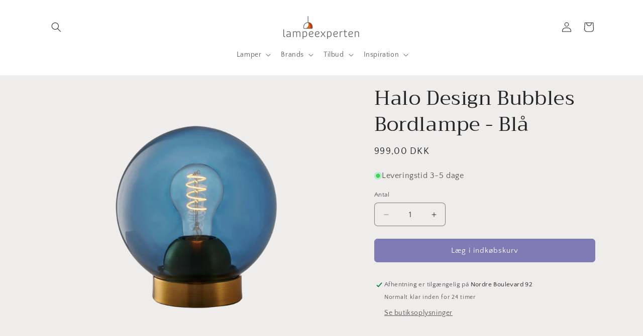

--- FILE ---
content_type: text/html; charset=utf-8
request_url: https://lampeexperten.dk/products/halo-design-bubbles-bordlampe-bla
body_size: 45180
content:
<!doctype html>
<html class="js" lang="da">
  <head>
    <meta charset="utf-8">
    <meta http-equiv="X-UA-Compatible" content="IE=edge">
    <meta name="viewport" content="width=device-width,initial-scale=1">
    <meta name="theme-color" content="">
    <link rel="canonical" href="https://lampeexperten.dk/products/halo-design-bubbles-bordlampe-bla"><link rel="icon" type="image/png" href="//lampeexperten.dk/cdn/shop/files/le-logo.png?crop=center&height=32&v=1698139536&width=32"><link rel="preconnect" href="https://fonts.shopifycdn.com" crossorigin><title>
      Bubbles Halo Design I Køb Bubbles Bordlampe Blå online »
 &ndash; Lampeexperten</title>

    
      <meta name="description" content="Halo Design Bubbles bordlampe i blå glas og messing bund – elegant lampe med blødt lys, perfekt som stemningsbelysning i stue eller soveværelse.">
    

    

<meta property="og:site_name" content="Lampeexperten">
<meta property="og:url" content="https://lampeexperten.dk/products/halo-design-bubbles-bordlampe-bla">
<meta property="og:title" content="Bubbles Halo Design I Køb Bubbles Bordlampe Blå online »">
<meta property="og:type" content="product">
<meta property="og:description" content="Halo Design Bubbles bordlampe i blå glas og messing bund – elegant lampe med blødt lys, perfekt som stemningsbelysning i stue eller soveværelse."><meta property="og:image" content="http://lampeexperten.dk/cdn/shop/files/2_c818cda9-b20d-47a5-91a0-addf19bf3e8f.png?v=1712574754">
  <meta property="og:image:secure_url" content="https://lampeexperten.dk/cdn/shop/files/2_c818cda9-b20d-47a5-91a0-addf19bf3e8f.png?v=1712574754">
  <meta property="og:image:width" content="1500">
  <meta property="og:image:height" content="1500"><meta property="og:price:amount" content="999,00">
  <meta property="og:price:currency" content="DKK"><meta name="twitter:card" content="summary_large_image">
<meta name="twitter:title" content="Bubbles Halo Design I Køb Bubbles Bordlampe Blå online »">
<meta name="twitter:description" content="Halo Design Bubbles bordlampe i blå glas og messing bund – elegant lampe med blødt lys, perfekt som stemningsbelysning i stue eller soveværelse.">


    <script src="//lampeexperten.dk/cdn/shop/t/10/assets/constants.js?v=132983761750457495441744619297" defer="defer"></script>
    <script src="//lampeexperten.dk/cdn/shop/t/10/assets/pubsub.js?v=25310214064522200911744619299" defer="defer"></script>
    <script src="//lampeexperten.dk/cdn/shop/t/10/assets/global.js?v=184345515105158409801744619297" defer="defer"></script>
    <script src="//lampeexperten.dk/cdn/shop/t/10/assets/details-disclosure.js?v=13653116266235556501744619297" defer="defer"></script>
    <script src="//lampeexperten.dk/cdn/shop/t/10/assets/details-modal.js?v=25581673532751508451744619297" defer="defer"></script>
    <script src="//lampeexperten.dk/cdn/shop/t/10/assets/search-form.js?v=133129549252120666541744619299" defer="defer"></script><script src="//lampeexperten.dk/cdn/shop/t/10/assets/animations.js?v=88693664871331136111744619297" defer="defer"></script><script>window.performance && window.performance.mark && window.performance.mark('shopify.content_for_header.start');</script><meta name="facebook-domain-verification" content="pwgsa1yz8b9ktkd7busy36og6gl9rc">
<meta name="google-site-verification" content="1LgNs9DzygrgdXqe04kmWym7zZfS5ziAj6e-KqD5VBY">
<meta id="shopify-digital-wallet" name="shopify-digital-wallet" content="/76505481559/digital_wallets/dialog">
<meta name="shopify-checkout-api-token" content="c23e0d1d68104e516c63281de3c87f3d">
<link rel="alternate" hreflang="x-default" href="https://lampeexperten.dk/products/halo-design-bubbles-bordlampe-bla">
<link rel="alternate" hreflang="da" href="https://lampeexperten.dk/products/halo-design-bubbles-bordlampe-bla">
<link rel="alternate" hreflang="sv" href="https://lampeexperten.dk/sv/products/halo-design-bubbles-bordlampe-bla">
<link rel="alternate" type="application/json+oembed" href="https://lampeexperten.dk/products/halo-design-bubbles-bordlampe-bla.oembed">
<script async="async" src="/checkouts/internal/preloads.js?locale=da-DK"></script>
<link rel="preconnect" href="https://shop.app" crossorigin="anonymous">
<script async="async" src="https://shop.app/checkouts/internal/preloads.js?locale=da-DK&shop_id=76505481559" crossorigin="anonymous"></script>
<script id="apple-pay-shop-capabilities" type="application/json">{"shopId":76505481559,"countryCode":"DK","currencyCode":"DKK","merchantCapabilities":["supports3DS"],"merchantId":"gid:\/\/shopify\/Shop\/76505481559","merchantName":"Lampeexperten","requiredBillingContactFields":["postalAddress","email","phone"],"requiredShippingContactFields":["postalAddress","email","phone"],"shippingType":"shipping","supportedNetworks":["visa","maestro","masterCard","amex"],"total":{"type":"pending","label":"Lampeexperten","amount":"1.00"},"shopifyPaymentsEnabled":true,"supportsSubscriptions":true}</script>
<script id="shopify-features" type="application/json">{"accessToken":"c23e0d1d68104e516c63281de3c87f3d","betas":["rich-media-storefront-analytics"],"domain":"lampeexperten.dk","predictiveSearch":true,"shopId":76505481559,"locale":"da"}</script>
<script>var Shopify = Shopify || {};
Shopify.shop = "lampeexperten.myshopify.com";
Shopify.locale = "da";
Shopify.currency = {"active":"DKK","rate":"1.0"};
Shopify.country = "DK";
Shopify.theme = {"name":"New Craft april 2025","id":181042741591,"schema_name":"Craft","schema_version":"15.3.0","theme_store_id":1368,"role":"main"};
Shopify.theme.handle = "null";
Shopify.theme.style = {"id":null,"handle":null};
Shopify.cdnHost = "lampeexperten.dk/cdn";
Shopify.routes = Shopify.routes || {};
Shopify.routes.root = "/";</script>
<script type="module">!function(o){(o.Shopify=o.Shopify||{}).modules=!0}(window);</script>
<script>!function(o){function n(){var o=[];function n(){o.push(Array.prototype.slice.apply(arguments))}return n.q=o,n}var t=o.Shopify=o.Shopify||{};t.loadFeatures=n(),t.autoloadFeatures=n()}(window);</script>
<script>
  window.ShopifyPay = window.ShopifyPay || {};
  window.ShopifyPay.apiHost = "shop.app\/pay";
  window.ShopifyPay.redirectState = null;
</script>
<script id="shop-js-analytics" type="application/json">{"pageType":"product"}</script>
<script defer="defer" async type="module" src="//lampeexperten.dk/cdn/shopifycloud/shop-js/modules/v2/client.init-shop-cart-sync_ByjAFD2B.da.esm.js"></script>
<script defer="defer" async type="module" src="//lampeexperten.dk/cdn/shopifycloud/shop-js/modules/v2/chunk.common_D-UimmQe.esm.js"></script>
<script defer="defer" async type="module" src="//lampeexperten.dk/cdn/shopifycloud/shop-js/modules/v2/chunk.modal_C_zrfWbZ.esm.js"></script>
<script type="module">
  await import("//lampeexperten.dk/cdn/shopifycloud/shop-js/modules/v2/client.init-shop-cart-sync_ByjAFD2B.da.esm.js");
await import("//lampeexperten.dk/cdn/shopifycloud/shop-js/modules/v2/chunk.common_D-UimmQe.esm.js");
await import("//lampeexperten.dk/cdn/shopifycloud/shop-js/modules/v2/chunk.modal_C_zrfWbZ.esm.js");

  window.Shopify.SignInWithShop?.initShopCartSync?.({"fedCMEnabled":true,"windoidEnabled":true});

</script>
<script>
  window.Shopify = window.Shopify || {};
  if (!window.Shopify.featureAssets) window.Shopify.featureAssets = {};
  window.Shopify.featureAssets['shop-js'] = {"shop-cart-sync":["modules/v2/client.shop-cart-sync_qz5uXrN8.da.esm.js","modules/v2/chunk.common_D-UimmQe.esm.js","modules/v2/chunk.modal_C_zrfWbZ.esm.js"],"init-fed-cm":["modules/v2/client.init-fed-cm_D_N3sqvD.da.esm.js","modules/v2/chunk.common_D-UimmQe.esm.js","modules/v2/chunk.modal_C_zrfWbZ.esm.js"],"shop-cash-offers":["modules/v2/client.shop-cash-offers_DhVW52AO.da.esm.js","modules/v2/chunk.common_D-UimmQe.esm.js","modules/v2/chunk.modal_C_zrfWbZ.esm.js"],"shop-login-button":["modules/v2/client.shop-login-button_Bz65kmm8.da.esm.js","modules/v2/chunk.common_D-UimmQe.esm.js","modules/v2/chunk.modal_C_zrfWbZ.esm.js"],"pay-button":["modules/v2/client.pay-button_DnrmL6jh.da.esm.js","modules/v2/chunk.common_D-UimmQe.esm.js","modules/v2/chunk.modal_C_zrfWbZ.esm.js"],"shop-button":["modules/v2/client.shop-button_DB0cg2eC.da.esm.js","modules/v2/chunk.common_D-UimmQe.esm.js","modules/v2/chunk.modal_C_zrfWbZ.esm.js"],"avatar":["modules/v2/client.avatar_BTnouDA3.da.esm.js"],"init-windoid":["modules/v2/client.init-windoid_Chj1FYNy.da.esm.js","modules/v2/chunk.common_D-UimmQe.esm.js","modules/v2/chunk.modal_C_zrfWbZ.esm.js"],"init-shop-for-new-customer-accounts":["modules/v2/client.init-shop-for-new-customer-accounts_uX0xi2qL.da.esm.js","modules/v2/client.shop-login-button_Bz65kmm8.da.esm.js","modules/v2/chunk.common_D-UimmQe.esm.js","modules/v2/chunk.modal_C_zrfWbZ.esm.js"],"init-shop-email-lookup-coordinator":["modules/v2/client.init-shop-email-lookup-coordinator_DwZPtK8d.da.esm.js","modules/v2/chunk.common_D-UimmQe.esm.js","modules/v2/chunk.modal_C_zrfWbZ.esm.js"],"init-shop-cart-sync":["modules/v2/client.init-shop-cart-sync_ByjAFD2B.da.esm.js","modules/v2/chunk.common_D-UimmQe.esm.js","modules/v2/chunk.modal_C_zrfWbZ.esm.js"],"shop-toast-manager":["modules/v2/client.shop-toast-manager_BMA2g2Ij.da.esm.js","modules/v2/chunk.common_D-UimmQe.esm.js","modules/v2/chunk.modal_C_zrfWbZ.esm.js"],"init-customer-accounts":["modules/v2/client.init-customer-accounts_Ke9RQP0f.da.esm.js","modules/v2/client.shop-login-button_Bz65kmm8.da.esm.js","modules/v2/chunk.common_D-UimmQe.esm.js","modules/v2/chunk.modal_C_zrfWbZ.esm.js"],"init-customer-accounts-sign-up":["modules/v2/client.init-customer-accounts-sign-up_D7dx6-OC.da.esm.js","modules/v2/client.shop-login-button_Bz65kmm8.da.esm.js","modules/v2/chunk.common_D-UimmQe.esm.js","modules/v2/chunk.modal_C_zrfWbZ.esm.js"],"shop-follow-button":["modules/v2/client.shop-follow-button_DEtekCxG.da.esm.js","modules/v2/chunk.common_D-UimmQe.esm.js","modules/v2/chunk.modal_C_zrfWbZ.esm.js"],"checkout-modal":["modules/v2/client.checkout-modal_HipNIzHn.da.esm.js","modules/v2/chunk.common_D-UimmQe.esm.js","modules/v2/chunk.modal_C_zrfWbZ.esm.js"],"shop-login":["modules/v2/client.shop-login_CMPbvEnf.da.esm.js","modules/v2/chunk.common_D-UimmQe.esm.js","modules/v2/chunk.modal_C_zrfWbZ.esm.js"],"lead-capture":["modules/v2/client.lead-capture_COiqWsoF.da.esm.js","modules/v2/chunk.common_D-UimmQe.esm.js","modules/v2/chunk.modal_C_zrfWbZ.esm.js"],"payment-terms":["modules/v2/client.payment-terms_BSW28YRI.da.esm.js","modules/v2/chunk.common_D-UimmQe.esm.js","modules/v2/chunk.modal_C_zrfWbZ.esm.js"]};
</script>
<script>(function() {
  var isLoaded = false;
  function asyncLoad() {
    if (isLoaded) return;
    isLoaded = true;
    var urls = ["https:\/\/cdn-app.cart-bot.net\/public\/js\/append.js?shop=lampeexperten.myshopify.com"];
    for (var i = 0; i < urls.length; i++) {
      var s = document.createElement('script');
      s.type = 'text/javascript';
      s.async = true;
      s.src = urls[i];
      var x = document.getElementsByTagName('script')[0];
      x.parentNode.insertBefore(s, x);
    }
  };
  if(window.attachEvent) {
    window.attachEvent('onload', asyncLoad);
  } else {
    window.addEventListener('load', asyncLoad, false);
  }
})();</script>
<script id="__st">var __st={"a":76505481559,"offset":3600,"reqid":"1cf87239-df36-4b24-b801-144ddaaf100a-1769040525","pageurl":"lampeexperten.dk\/products\/halo-design-bubbles-bordlampe-bla","u":"da7591e3ae2e","p":"product","rtyp":"product","rid":8606486430039};</script>
<script>window.ShopifyPaypalV4VisibilityTracking = true;</script>
<script id="captcha-bootstrap">!function(){'use strict';const t='contact',e='account',n='new_comment',o=[[t,t],['blogs',n],['comments',n],[t,'customer']],c=[[e,'customer_login'],[e,'guest_login'],[e,'recover_customer_password'],[e,'create_customer']],r=t=>t.map((([t,e])=>`form[action*='/${t}']:not([data-nocaptcha='true']) input[name='form_type'][value='${e}']`)).join(','),a=t=>()=>t?[...document.querySelectorAll(t)].map((t=>t.form)):[];function s(){const t=[...o],e=r(t);return a(e)}const i='password',u='form_key',d=['recaptcha-v3-token','g-recaptcha-response','h-captcha-response',i],f=()=>{try{return window.sessionStorage}catch{return}},m='__shopify_v',_=t=>t.elements[u];function p(t,e,n=!1){try{const o=window.sessionStorage,c=JSON.parse(o.getItem(e)),{data:r}=function(t){const{data:e,action:n}=t;return t[m]||n?{data:e,action:n}:{data:t,action:n}}(c);for(const[e,n]of Object.entries(r))t.elements[e]&&(t.elements[e].value=n);n&&o.removeItem(e)}catch(o){console.error('form repopulation failed',{error:o})}}const l='form_type',E='cptcha';function T(t){t.dataset[E]=!0}const w=window,h=w.document,L='Shopify',v='ce_forms',y='captcha';let A=!1;((t,e)=>{const n=(g='f06e6c50-85a8-45c8-87d0-21a2b65856fe',I='https://cdn.shopify.com/shopifycloud/storefront-forms-hcaptcha/ce_storefront_forms_captcha_hcaptcha.v1.5.2.iife.js',D={infoText:'Beskyttet af hCaptcha',privacyText:'Beskyttelse af persondata',termsText:'Vilkår'},(t,e,n)=>{const o=w[L][v],c=o.bindForm;if(c)return c(t,g,e,D).then(n);var r;o.q.push([[t,g,e,D],n]),r=I,A||(h.body.append(Object.assign(h.createElement('script'),{id:'captcha-provider',async:!0,src:r})),A=!0)});var g,I,D;w[L]=w[L]||{},w[L][v]=w[L][v]||{},w[L][v].q=[],w[L][y]=w[L][y]||{},w[L][y].protect=function(t,e){n(t,void 0,e),T(t)},Object.freeze(w[L][y]),function(t,e,n,w,h,L){const[v,y,A,g]=function(t,e,n){const i=e?o:[],u=t?c:[],d=[...i,...u],f=r(d),m=r(i),_=r(d.filter((([t,e])=>n.includes(e))));return[a(f),a(m),a(_),s()]}(w,h,L),I=t=>{const e=t.target;return e instanceof HTMLFormElement?e:e&&e.form},D=t=>v().includes(t);t.addEventListener('submit',(t=>{const e=I(t);if(!e)return;const n=D(e)&&!e.dataset.hcaptchaBound&&!e.dataset.recaptchaBound,o=_(e),c=g().includes(e)&&(!o||!o.value);(n||c)&&t.preventDefault(),c&&!n&&(function(t){try{if(!f())return;!function(t){const e=f();if(!e)return;const n=_(t);if(!n)return;const o=n.value;o&&e.removeItem(o)}(t);const e=Array.from(Array(32),(()=>Math.random().toString(36)[2])).join('');!function(t,e){_(t)||t.append(Object.assign(document.createElement('input'),{type:'hidden',name:u})),t.elements[u].value=e}(t,e),function(t,e){const n=f();if(!n)return;const o=[...t.querySelectorAll(`input[type='${i}']`)].map((({name:t})=>t)),c=[...d,...o],r={};for(const[a,s]of new FormData(t).entries())c.includes(a)||(r[a]=s);n.setItem(e,JSON.stringify({[m]:1,action:t.action,data:r}))}(t,e)}catch(e){console.error('failed to persist form',e)}}(e),e.submit())}));const S=(t,e)=>{t&&!t.dataset[E]&&(n(t,e.some((e=>e===t))),T(t))};for(const o of['focusin','change'])t.addEventListener(o,(t=>{const e=I(t);D(e)&&S(e,y())}));const B=e.get('form_key'),M=e.get(l),P=B&&M;t.addEventListener('DOMContentLoaded',(()=>{const t=y();if(P)for(const e of t)e.elements[l].value===M&&p(e,B);[...new Set([...A(),...v().filter((t=>'true'===t.dataset.shopifyCaptcha))])].forEach((e=>S(e,t)))}))}(h,new URLSearchParams(w.location.search),n,t,e,['guest_login'])})(!0,!0)}();</script>
<script integrity="sha256-4kQ18oKyAcykRKYeNunJcIwy7WH5gtpwJnB7kiuLZ1E=" data-source-attribution="shopify.loadfeatures" defer="defer" src="//lampeexperten.dk/cdn/shopifycloud/storefront/assets/storefront/load_feature-a0a9edcb.js" crossorigin="anonymous"></script>
<script crossorigin="anonymous" defer="defer" src="//lampeexperten.dk/cdn/shopifycloud/storefront/assets/shopify_pay/storefront-65b4c6d7.js?v=20250812"></script>
<script data-source-attribution="shopify.dynamic_checkout.dynamic.init">var Shopify=Shopify||{};Shopify.PaymentButton=Shopify.PaymentButton||{isStorefrontPortableWallets:!0,init:function(){window.Shopify.PaymentButton.init=function(){};var t=document.createElement("script");t.src="https://lampeexperten.dk/cdn/shopifycloud/portable-wallets/latest/portable-wallets.da.js",t.type="module",document.head.appendChild(t)}};
</script>
<script data-source-attribution="shopify.dynamic_checkout.buyer_consent">
  function portableWalletsHideBuyerConsent(e){var t=document.getElementById("shopify-buyer-consent"),n=document.getElementById("shopify-subscription-policy-button");t&&n&&(t.classList.add("hidden"),t.setAttribute("aria-hidden","true"),n.removeEventListener("click",e))}function portableWalletsShowBuyerConsent(e){var t=document.getElementById("shopify-buyer-consent"),n=document.getElementById("shopify-subscription-policy-button");t&&n&&(t.classList.remove("hidden"),t.removeAttribute("aria-hidden"),n.addEventListener("click",e))}window.Shopify?.PaymentButton&&(window.Shopify.PaymentButton.hideBuyerConsent=portableWalletsHideBuyerConsent,window.Shopify.PaymentButton.showBuyerConsent=portableWalletsShowBuyerConsent);
</script>
<script data-source-attribution="shopify.dynamic_checkout.cart.bootstrap">document.addEventListener("DOMContentLoaded",(function(){function t(){return document.querySelector("shopify-accelerated-checkout-cart, shopify-accelerated-checkout")}if(t())Shopify.PaymentButton.init();else{new MutationObserver((function(e,n){t()&&(Shopify.PaymentButton.init(),n.disconnect())})).observe(document.body,{childList:!0,subtree:!0})}}));
</script>
<script id='scb4127' type='text/javascript' async='' src='https://lampeexperten.dk/cdn/shopifycloud/privacy-banner/storefront-banner.js'></script><link id="shopify-accelerated-checkout-styles" rel="stylesheet" media="screen" href="https://lampeexperten.dk/cdn/shopifycloud/portable-wallets/latest/accelerated-checkout-backwards-compat.css" crossorigin="anonymous">
<style id="shopify-accelerated-checkout-cart">
        #shopify-buyer-consent {
  margin-top: 1em;
  display: inline-block;
  width: 100%;
}

#shopify-buyer-consent.hidden {
  display: none;
}

#shopify-subscription-policy-button {
  background: none;
  border: none;
  padding: 0;
  text-decoration: underline;
  font-size: inherit;
  cursor: pointer;
}

#shopify-subscription-policy-button::before {
  box-shadow: none;
}

      </style>
<script id="sections-script" data-sections="header" defer="defer" src="//lampeexperten.dk/cdn/shop/t/10/compiled_assets/scripts.js?v=5117"></script>
<script>window.performance && window.performance.mark && window.performance.mark('shopify.content_for_header.end');</script>


    <style data-shopify>
      @font-face {
  font-family: "Quattrocento Sans";
  font-weight: 400;
  font-style: normal;
  font-display: swap;
  src: url("//lampeexperten.dk/cdn/fonts/quattrocento_sans/quattrocentosans_n4.ce5e9bf514e68f53bdd875976847cf755c702eaa.woff2") format("woff2"),
       url("//lampeexperten.dk/cdn/fonts/quattrocento_sans/quattrocentosans_n4.44bbfb57d228eb8bb083d1f98e7d96e16137abce.woff") format("woff");
}

      @font-face {
  font-family: "Quattrocento Sans";
  font-weight: 700;
  font-style: normal;
  font-display: swap;
  src: url("//lampeexperten.dk/cdn/fonts/quattrocento_sans/quattrocentosans_n7.bdda9092621b2e3b4284b12e8f0c092969b176c1.woff2") format("woff2"),
       url("//lampeexperten.dk/cdn/fonts/quattrocento_sans/quattrocentosans_n7.3f8ab2a91343269966c4aa4831bcd588e7ce07b9.woff") format("woff");
}

      @font-face {
  font-family: "Quattrocento Sans";
  font-weight: 400;
  font-style: italic;
  font-display: swap;
  src: url("//lampeexperten.dk/cdn/fonts/quattrocento_sans/quattrocentosans_i4.4f70b1e78f59fa1468e3436ab863ff0bf71e71bb.woff2") format("woff2"),
       url("//lampeexperten.dk/cdn/fonts/quattrocento_sans/quattrocentosans_i4.b695efef5d957af404945574b7239740f79b899f.woff") format("woff");
}

      @font-face {
  font-family: "Quattrocento Sans";
  font-weight: 700;
  font-style: italic;
  font-display: swap;
  src: url("//lampeexperten.dk/cdn/fonts/quattrocento_sans/quattrocentosans_i7.49d754c8032546c24062cf385f8660abbb11ef1e.woff2") format("woff2"),
       url("//lampeexperten.dk/cdn/fonts/quattrocento_sans/quattrocentosans_i7.567b0b818999022d5a9ccb99542d8ff8cdb497df.woff") format("woff");
}

      @font-face {
  font-family: Trirong;
  font-weight: 400;
  font-style: normal;
  font-display: swap;
  src: url("//lampeexperten.dk/cdn/fonts/trirong/trirong_n4.46b40419aaa69bf77077c3108d75dad5a0318d4b.woff2") format("woff2"),
       url("//lampeexperten.dk/cdn/fonts/trirong/trirong_n4.97753898e63cd7e164ad614681eba2c7fe577190.woff") format("woff");
}


      
        :root,
        .color-background-1 {
          --color-background: 239,236,236;
        
          --gradient-background: #efecec;
        

        

        --color-foreground: 37,37,37;
        --color-background-contrast: 181,167,167;
        --color-shadow: 37,37,37;
        --color-button: 128,123,180;
        --color-button-text: 255,255,255;
        --color-secondary-button: 239,236,236;
        --color-secondary-button-text: 80,86,85;
        --color-link: 80,86,85;
        --color-badge-foreground: 37,37,37;
        --color-badge-background: 239,236,236;
        --color-badge-border: 37,37,37;
        --payment-terms-background-color: rgb(239 236 236);
      }
      
        
        .color-background-2 {
          --color-background: 255,255,255;
        
          --gradient-background: #ffffff;
        

        

        --color-foreground: 37,37,37;
        --color-background-contrast: 191,191,191;
        --color-shadow: 37,37,37;
        --color-button: 37,37,37;
        --color-button-text: 255,255,255;
        --color-secondary-button: 255,255,255;
        --color-secondary-button-text: 37,37,37;
        --color-link: 37,37,37;
        --color-badge-foreground: 37,37,37;
        --color-badge-background: 255,255,255;
        --color-badge-border: 37,37,37;
        --payment-terms-background-color: rgb(255 255 255);
      }
      
        
        .color-inverse {
          --color-background: 37,37,37;
        
          --gradient-background: #252525;
        

        

        --color-foreground: 239,236,236;
        --color-background-contrast: 50,50,50;
        --color-shadow: 37,37,37;
        --color-button: 239,236,236;
        --color-button-text: 37,37,37;
        --color-secondary-button: 37,37,37;
        --color-secondary-button-text: 239,236,236;
        --color-link: 239,236,236;
        --color-badge-foreground: 239,236,236;
        --color-badge-background: 37,37,37;
        --color-badge-border: 239,236,236;
        --payment-terms-background-color: rgb(37 37 37);
      }
      
        
        .color-accent-1 {
          --color-background: 44,51,47;
        
          --gradient-background: #2c332f;
        

        

        --color-foreground: 239,236,236;
        --color-background-contrast: 56,65,60;
        --color-shadow: 37,37,37;
        --color-button: 239,236,236;
        --color-button-text: 44,51,47;
        --color-secondary-button: 44,51,47;
        --color-secondary-button-text: 239,236,236;
        --color-link: 239,236,236;
        --color-badge-foreground: 239,236,236;
        --color-badge-background: 44,51,47;
        --color-badge-border: 239,236,236;
        --payment-terms-background-color: rgb(44 51 47);
      }
      
        
        .color-accent-2 {
          --color-background: 224,149,113;
        
          --gradient-background: #e09571;
        

        

        --color-foreground: 239,236,236;
        --color-background-contrast: 172,81,38;
        --color-shadow: 37,37,37;
        --color-button: 239,236,236;
        --color-button-text: 63,81,71;
        --color-secondary-button: 224,149,113;
        --color-secondary-button-text: 239,236,236;
        --color-link: 239,236,236;
        --color-badge-foreground: 239,236,236;
        --color-badge-background: 224,149,113;
        --color-badge-border: 239,236,236;
        --payment-terms-background-color: rgb(224 149 113);
      }
      
        
        .color-scheme-4ad99957-3f40-4af1-b8d0-853cc0bb50f9 {
          --color-background: 239,236,236;
        
          --gradient-background: #efecec;
        

        

        --color-foreground: 37,37,37;
        --color-background-contrast: 181,167,167;
        --color-shadow: 37,37,37;
        --color-button: 44,51,47;
        --color-button-text: 255,255,255;
        --color-secondary-button: 239,236,236;
        --color-secondary-button-text: 80,86,85;
        --color-link: 80,86,85;
        --color-badge-foreground: 37,37,37;
        --color-badge-background: 239,236,236;
        --color-badge-border: 37,37,37;
        --payment-terms-background-color: rgb(239 236 236);
      }
      
        
        .color-scheme-fdc0435e-a3d4-48a9-9213-9b232425c08a {
          --color-background: 168,163,216;
        
          --gradient-background: #a8a3d8;
        

        

        --color-foreground: 37,37,37;
        --color-background-contrast: 84,75,177;
        --color-shadow: 37,37,37;
        --color-button: 44,51,47;
        --color-button-text: 255,255,255;
        --color-secondary-button: 168,163,216;
        --color-secondary-button-text: 80,86,85;
        --color-link: 80,86,85;
        --color-badge-foreground: 37,37,37;
        --color-badge-background: 168,163,216;
        --color-badge-border: 37,37,37;
        --payment-terms-background-color: rgb(168 163 216);
      }
      
        
        .color-scheme-da897f1b-6a5d-4c00-981a-4e299ee1ec2a {
          --color-background: 239,236,236;
        
          --gradient-background: #efecec;
        

        

        --color-foreground: 37,37,37;
        --color-background-contrast: 181,167,167;
        --color-shadow: 37,37,37;
        --color-button: 44,51,47;
        --color-button-text: 255,255,255;
        --color-secondary-button: 239,236,236;
        --color-secondary-button-text: 80,86,85;
        --color-link: 80,86,85;
        --color-badge-foreground: 37,37,37;
        --color-badge-background: 239,236,236;
        --color-badge-border: 37,37,37;
        --payment-terms-background-color: rgb(239 236 236);
      }
      
        
        .color-scheme-cd9f08f5-ea99-4b7c-ab44-ba3b9c5d67f0 {
          --color-background: 0,0,0;
        
          --gradient-background: linear-gradient(215deg, rgba(196, 102, 238, 1), rgba(82, 218, 236, 1) 100%);
        

        

        --color-foreground: 37,37,37;
        --color-background-contrast: 128,128,128;
        --color-shadow: 37,37,37;
        --color-button: 37,37,37;
        --color-button-text: ,,;
        --color-secondary-button: 0,0,0;
        --color-secondary-button-text: ,,;
        --color-link: ,,;
        --color-badge-foreground: 37,37,37;
        --color-badge-background: 0,0,0;
        --color-badge-border: 37,37,37;
        --payment-terms-background-color: rgb(0 0 0);
      }
      

      body, .color-background-1, .color-background-2, .color-inverse, .color-accent-1, .color-accent-2, .color-scheme-4ad99957-3f40-4af1-b8d0-853cc0bb50f9, .color-scheme-fdc0435e-a3d4-48a9-9213-9b232425c08a, .color-scheme-da897f1b-6a5d-4c00-981a-4e299ee1ec2a, .color-scheme-cd9f08f5-ea99-4b7c-ab44-ba3b9c5d67f0 {
        color: rgba(var(--color-foreground), 0.75);
        background-color: rgb(var(--color-background));
      }

      :root {
        --font-body-family: "Quattrocento Sans", sans-serif;
        --font-body-style: normal;
        --font-body-weight: 400;
        --font-body-weight-bold: 700;

        --font-heading-family: Trirong, serif;
        --font-heading-style: normal;
        --font-heading-weight: 400;

        --font-body-scale: 1.0;
        --font-heading-scale: 1.0;

        --media-padding: px;
        --media-border-opacity: 0.1;
        --media-border-width: 0px;
        --media-radius: 6px;
        --media-shadow-opacity: 0.0;
        --media-shadow-horizontal-offset: 0px;
        --media-shadow-vertical-offset: 4px;
        --media-shadow-blur-radius: 5px;
        --media-shadow-visible: 0;

        --page-width: 120rem;
        --page-width-margin: 0rem;

        --product-card-image-padding: 0.0rem;
        --product-card-corner-radius: 0.6rem;
        --product-card-text-alignment: left;
        --product-card-border-width: 0.1rem;
        --product-card-border-opacity: 0.1;
        --product-card-shadow-opacity: 0.0;
        --product-card-shadow-visible: 0;
        --product-card-shadow-horizontal-offset: 0.0rem;
        --product-card-shadow-vertical-offset: 0.4rem;
        --product-card-shadow-blur-radius: 0.5rem;

        --collection-card-image-padding: 0.0rem;
        --collection-card-corner-radius: 0.6rem;
        --collection-card-text-alignment: left;
        --collection-card-border-width: 0.1rem;
        --collection-card-border-opacity: 0.1;
        --collection-card-shadow-opacity: 0.0;
        --collection-card-shadow-visible: 0;
        --collection-card-shadow-horizontal-offset: 0.0rem;
        --collection-card-shadow-vertical-offset: 0.4rem;
        --collection-card-shadow-blur-radius: 0.5rem;

        --blog-card-image-padding: 0.0rem;
        --blog-card-corner-radius: 0.6rem;
        --blog-card-text-alignment: left;
        --blog-card-border-width: 0.1rem;
        --blog-card-border-opacity: 0.1;
        --blog-card-shadow-opacity: 0.0;
        --blog-card-shadow-visible: 0;
        --blog-card-shadow-horizontal-offset: 0.0rem;
        --blog-card-shadow-vertical-offset: 0.4rem;
        --blog-card-shadow-blur-radius: 0.5rem;

        --badge-corner-radius: 0.6rem;

        --popup-border-width: 1px;
        --popup-border-opacity: 0.5;
        --popup-corner-radius: 6px;
        --popup-shadow-opacity: 0.0;
        --popup-shadow-horizontal-offset: 0px;
        --popup-shadow-vertical-offset: 4px;
        --popup-shadow-blur-radius: 5px;

        --drawer-border-width: 1px;
        --drawer-border-opacity: 0.1;
        --drawer-shadow-opacity: 0.0;
        --drawer-shadow-horizontal-offset: 0px;
        --drawer-shadow-vertical-offset: 4px;
        --drawer-shadow-blur-radius: 5px;

        --spacing-sections-desktop: 0px;
        --spacing-sections-mobile: 0px;

        --grid-desktop-vertical-spacing: 20px;
        --grid-desktop-horizontal-spacing: 20px;
        --grid-mobile-vertical-spacing: 10px;
        --grid-mobile-horizontal-spacing: 10px;

        --text-boxes-border-opacity: 0.1;
        --text-boxes-border-width: 0px;
        --text-boxes-radius: 6px;
        --text-boxes-shadow-opacity: 0.0;
        --text-boxes-shadow-visible: 0;
        --text-boxes-shadow-horizontal-offset: 0px;
        --text-boxes-shadow-vertical-offset: 4px;
        --text-boxes-shadow-blur-radius: 5px;

        --buttons-radius: 6px;
        --buttons-radius-outset: 7px;
        --buttons-border-width: 1px;
        --buttons-border-opacity: 1.0;
        --buttons-shadow-opacity: 0.0;
        --buttons-shadow-visible: 0;
        --buttons-shadow-horizontal-offset: 0px;
        --buttons-shadow-vertical-offset: 4px;
        --buttons-shadow-blur-radius: 5px;
        --buttons-border-offset: 0.3px;

        --inputs-radius: 6px;
        --inputs-border-width: 1px;
        --inputs-border-opacity: 0.55;
        --inputs-shadow-opacity: 0.0;
        --inputs-shadow-horizontal-offset: 0px;
        --inputs-margin-offset: 0px;
        --inputs-shadow-vertical-offset: 4px;
        --inputs-shadow-blur-radius: 5px;
        --inputs-radius-outset: 7px;

        --variant-pills-radius: 40px;
        --variant-pills-border-width: 1px;
        --variant-pills-border-opacity: 0.55;
        --variant-pills-shadow-opacity: 0.0;
        --variant-pills-shadow-horizontal-offset: 0px;
        --variant-pills-shadow-vertical-offset: 4px;
        --variant-pills-shadow-blur-radius: 5px;
      }

      *,
      *::before,
      *::after {
        box-sizing: inherit;
      }

      html {
        box-sizing: border-box;
        font-size: calc(var(--font-body-scale) * 62.5%);
        height: 100%;
      }

      body {
        display: grid;
        grid-template-rows: auto auto 1fr auto;
        grid-template-columns: 100%;
        min-height: 100%;
        margin: 0;
        font-size: 1.5rem;
        letter-spacing: 0.06rem;
        line-height: calc(1 + 0.8 / var(--font-body-scale));
        font-family: var(--font-body-family);
        font-style: var(--font-body-style);
        font-weight: var(--font-body-weight);
      }

      @media screen and (min-width: 750px) {
        body {
          font-size: 1.6rem;
        }
      }
    </style>

    <link href="//lampeexperten.dk/cdn/shop/t/10/assets/base.css?v=36634130200553089851758010586" rel="stylesheet" type="text/css" media="all" />
    <link rel="stylesheet" href="//lampeexperten.dk/cdn/shop/t/10/assets/component-cart-items.css?v=123238115697927560811744619297" media="print" onload="this.media='all'"><link href="//lampeexperten.dk/cdn/shop/t/10/assets/component-cart-drawer.css?v=112801333748515159671744619297" rel="stylesheet" type="text/css" media="all" />
      <link href="//lampeexperten.dk/cdn/shop/t/10/assets/component-cart.css?v=164708765130180853531744619297" rel="stylesheet" type="text/css" media="all" />
      <link href="//lampeexperten.dk/cdn/shop/t/10/assets/component-totals.css?v=15906652033866631521744619297" rel="stylesheet" type="text/css" media="all" />
      <link href="//lampeexperten.dk/cdn/shop/t/10/assets/component-price.css?v=70172745017360139101744619297" rel="stylesheet" type="text/css" media="all" />
      <link href="//lampeexperten.dk/cdn/shop/t/10/assets/component-discounts.css?v=152760482443307489271744619297" rel="stylesheet" type="text/css" media="all" />

      <link rel="preload" as="font" href="//lampeexperten.dk/cdn/fonts/quattrocento_sans/quattrocentosans_n4.ce5e9bf514e68f53bdd875976847cf755c702eaa.woff2" type="font/woff2" crossorigin>
      

      <link rel="preload" as="font" href="//lampeexperten.dk/cdn/fonts/trirong/trirong_n4.46b40419aaa69bf77077c3108d75dad5a0318d4b.woff2" type="font/woff2" crossorigin>
      
<link href="//lampeexperten.dk/cdn/shop/t/10/assets/component-localization-form.css?v=170315343355214948141744619297" rel="stylesheet" type="text/css" media="all" />
      <script src="//lampeexperten.dk/cdn/shop/t/10/assets/localization-form.js?v=144176611646395275351744619299" defer="defer"></script><link
        rel="stylesheet"
        href="//lampeexperten.dk/cdn/shop/t/10/assets/component-predictive-search.css?v=118923337488134913561744619297"
        media="print"
        onload="this.media='all'"
      ><script>
      if (Shopify.designMode) {
        document.documentElement.classList.add('shopify-design-mode');
      }
    </script>
  <!-- BEGIN app block: shopify://apps/klaviyo-email-marketing-sms/blocks/klaviyo-onsite-embed/2632fe16-c075-4321-a88b-50b567f42507 -->












  <script async src="https://static.klaviyo.com/onsite/js/VhrkjR/klaviyo.js?company_id=VhrkjR"></script>
  <script>!function(){if(!window.klaviyo){window._klOnsite=window._klOnsite||[];try{window.klaviyo=new Proxy({},{get:function(n,i){return"push"===i?function(){var n;(n=window._klOnsite).push.apply(n,arguments)}:function(){for(var n=arguments.length,o=new Array(n),w=0;w<n;w++)o[w]=arguments[w];var t="function"==typeof o[o.length-1]?o.pop():void 0,e=new Promise((function(n){window._klOnsite.push([i].concat(o,[function(i){t&&t(i),n(i)}]))}));return e}}})}catch(n){window.klaviyo=window.klaviyo||[],window.klaviyo.push=function(){var n;(n=window._klOnsite).push.apply(n,arguments)}}}}();</script>

  
    <script id="viewed_product">
      if (item == null) {
        var _learnq = _learnq || [];

        var MetafieldReviews = null
        var MetafieldYotpoRating = null
        var MetafieldYotpoCount = null
        var MetafieldLooxRating = null
        var MetafieldLooxCount = null
        var okendoProduct = null
        var okendoProductReviewCount = null
        var okendoProductReviewAverageValue = null
        try {
          // The following fields are used for Customer Hub recently viewed in order to add reviews.
          // This information is not part of __kla_viewed. Instead, it is part of __kla_viewed_reviewed_items
          MetafieldReviews = {};
          MetafieldYotpoRating = null
          MetafieldYotpoCount = null
          MetafieldLooxRating = null
          MetafieldLooxCount = null

          okendoProduct = null
          // If the okendo metafield is not legacy, it will error, which then requires the new json formatted data
          if (okendoProduct && 'error' in okendoProduct) {
            okendoProduct = null
          }
          okendoProductReviewCount = okendoProduct ? okendoProduct.reviewCount : null
          okendoProductReviewAverageValue = okendoProduct ? okendoProduct.reviewAverageValue : null
        } catch (error) {
          console.error('Error in Klaviyo onsite reviews tracking:', error);
        }

        var item = {
          Name: "Halo Design Bubbles Bordlampe - Blå",
          ProductID: 8606486430039,
          Categories: ["Alle produkter","Blå lamper","Bordlamper","Bubbles fra Halo Design","Halo Design","Halo design bordlamper","ikke nedsatte gaver til hende","ikke nedsatte halo design","IKKE NEDSATTE VARER"],
          ImageURL: "https://lampeexperten.dk/cdn/shop/files/2_c818cda9-b20d-47a5-91a0-addf19bf3e8f_grande.png?v=1712574754",
          URL: "https://lampeexperten.dk/products/halo-design-bubbles-bordlampe-bla",
          Brand: "Halo Design",
          Price: "999,00 kr",
          Value: "999,00",
          CompareAtPrice: "0,00 kr"
        };
        _learnq.push(['track', 'Viewed Product', item]);
        _learnq.push(['trackViewedItem', {
          Title: item.Name,
          ItemId: item.ProductID,
          Categories: item.Categories,
          ImageUrl: item.ImageURL,
          Url: item.URL,
          Metadata: {
            Brand: item.Brand,
            Price: item.Price,
            Value: item.Value,
            CompareAtPrice: item.CompareAtPrice
          },
          metafields:{
            reviews: MetafieldReviews,
            yotpo:{
              rating: MetafieldYotpoRating,
              count: MetafieldYotpoCount,
            },
            loox:{
              rating: MetafieldLooxRating,
              count: MetafieldLooxCount,
            },
            okendo: {
              rating: okendoProductReviewAverageValue,
              count: okendoProductReviewCount,
            }
          }
        }]);
      }
    </script>
  




  <script>
    window.klaviyoReviewsProductDesignMode = false
  </script>







<!-- END app block --><script src="https://cdn.shopify.com/extensions/019b8d54-2388-79d8-becc-d32a3afe2c7a/omnisend-50/assets/omnisend-in-shop.js" type="text/javascript" defer="defer"></script>
<link href="https://monorail-edge.shopifysvc.com" rel="dns-prefetch">
<script>(function(){if ("sendBeacon" in navigator && "performance" in window) {try {var session_token_from_headers = performance.getEntriesByType('navigation')[0].serverTiming.find(x => x.name == '_s').description;} catch {var session_token_from_headers = undefined;}var session_cookie_matches = document.cookie.match(/_shopify_s=([^;]*)/);var session_token_from_cookie = session_cookie_matches && session_cookie_matches.length === 2 ? session_cookie_matches[1] : "";var session_token = session_token_from_headers || session_token_from_cookie || "";function handle_abandonment_event(e) {var entries = performance.getEntries().filter(function(entry) {return /monorail-edge.shopifysvc.com/.test(entry.name);});if (!window.abandonment_tracked && entries.length === 0) {window.abandonment_tracked = true;var currentMs = Date.now();var navigation_start = performance.timing.navigationStart;var payload = {shop_id: 76505481559,url: window.location.href,navigation_start,duration: currentMs - navigation_start,session_token,page_type: "product"};window.navigator.sendBeacon("https://monorail-edge.shopifysvc.com/v1/produce", JSON.stringify({schema_id: "online_store_buyer_site_abandonment/1.1",payload: payload,metadata: {event_created_at_ms: currentMs,event_sent_at_ms: currentMs}}));}}window.addEventListener('pagehide', handle_abandonment_event);}}());</script>
<script id="web-pixels-manager-setup">(function e(e,d,r,n,o){if(void 0===o&&(o={}),!Boolean(null===(a=null===(i=window.Shopify)||void 0===i?void 0:i.analytics)||void 0===a?void 0:a.replayQueue)){var i,a;window.Shopify=window.Shopify||{};var t=window.Shopify;t.analytics=t.analytics||{};var s=t.analytics;s.replayQueue=[],s.publish=function(e,d,r){return s.replayQueue.push([e,d,r]),!0};try{self.performance.mark("wpm:start")}catch(e){}var l=function(){var e={modern:/Edge?\/(1{2}[4-9]|1[2-9]\d|[2-9]\d{2}|\d{4,})\.\d+(\.\d+|)|Firefox\/(1{2}[4-9]|1[2-9]\d|[2-9]\d{2}|\d{4,})\.\d+(\.\d+|)|Chrom(ium|e)\/(9{2}|\d{3,})\.\d+(\.\d+|)|(Maci|X1{2}).+ Version\/(15\.\d+|(1[6-9]|[2-9]\d|\d{3,})\.\d+)([,.]\d+|)( \(\w+\)|)( Mobile\/\w+|) Safari\/|Chrome.+OPR\/(9{2}|\d{3,})\.\d+\.\d+|(CPU[ +]OS|iPhone[ +]OS|CPU[ +]iPhone|CPU IPhone OS|CPU iPad OS)[ +]+(15[._]\d+|(1[6-9]|[2-9]\d|\d{3,})[._]\d+)([._]\d+|)|Android:?[ /-](13[3-9]|1[4-9]\d|[2-9]\d{2}|\d{4,})(\.\d+|)(\.\d+|)|Android.+Firefox\/(13[5-9]|1[4-9]\d|[2-9]\d{2}|\d{4,})\.\d+(\.\d+|)|Android.+Chrom(ium|e)\/(13[3-9]|1[4-9]\d|[2-9]\d{2}|\d{4,})\.\d+(\.\d+|)|SamsungBrowser\/([2-9]\d|\d{3,})\.\d+/,legacy:/Edge?\/(1[6-9]|[2-9]\d|\d{3,})\.\d+(\.\d+|)|Firefox\/(5[4-9]|[6-9]\d|\d{3,})\.\d+(\.\d+|)|Chrom(ium|e)\/(5[1-9]|[6-9]\d|\d{3,})\.\d+(\.\d+|)([\d.]+$|.*Safari\/(?![\d.]+ Edge\/[\d.]+$))|(Maci|X1{2}).+ Version\/(10\.\d+|(1[1-9]|[2-9]\d|\d{3,})\.\d+)([,.]\d+|)( \(\w+\)|)( Mobile\/\w+|) Safari\/|Chrome.+OPR\/(3[89]|[4-9]\d|\d{3,})\.\d+\.\d+|(CPU[ +]OS|iPhone[ +]OS|CPU[ +]iPhone|CPU IPhone OS|CPU iPad OS)[ +]+(10[._]\d+|(1[1-9]|[2-9]\d|\d{3,})[._]\d+)([._]\d+|)|Android:?[ /-](13[3-9]|1[4-9]\d|[2-9]\d{2}|\d{4,})(\.\d+|)(\.\d+|)|Mobile Safari.+OPR\/([89]\d|\d{3,})\.\d+\.\d+|Android.+Firefox\/(13[5-9]|1[4-9]\d|[2-9]\d{2}|\d{4,})\.\d+(\.\d+|)|Android.+Chrom(ium|e)\/(13[3-9]|1[4-9]\d|[2-9]\d{2}|\d{4,})\.\d+(\.\d+|)|Android.+(UC? ?Browser|UCWEB|U3)[ /]?(15\.([5-9]|\d{2,})|(1[6-9]|[2-9]\d|\d{3,})\.\d+)\.\d+|SamsungBrowser\/(5\.\d+|([6-9]|\d{2,})\.\d+)|Android.+MQ{2}Browser\/(14(\.(9|\d{2,})|)|(1[5-9]|[2-9]\d|\d{3,})(\.\d+|))(\.\d+|)|K[Aa][Ii]OS\/(3\.\d+|([4-9]|\d{2,})\.\d+)(\.\d+|)/},d=e.modern,r=e.legacy,n=navigator.userAgent;return n.match(d)?"modern":n.match(r)?"legacy":"unknown"}(),u="modern"===l?"modern":"legacy",c=(null!=n?n:{modern:"",legacy:""})[u],f=function(e){return[e.baseUrl,"/wpm","/b",e.hashVersion,"modern"===e.buildTarget?"m":"l",".js"].join("")}({baseUrl:d,hashVersion:r,buildTarget:u}),m=function(e){var d=e.version,r=e.bundleTarget,n=e.surface,o=e.pageUrl,i=e.monorailEndpoint;return{emit:function(e){var a=e.status,t=e.errorMsg,s=(new Date).getTime(),l=JSON.stringify({metadata:{event_sent_at_ms:s},events:[{schema_id:"web_pixels_manager_load/3.1",payload:{version:d,bundle_target:r,page_url:o,status:a,surface:n,error_msg:t},metadata:{event_created_at_ms:s}}]});if(!i)return console&&console.warn&&console.warn("[Web Pixels Manager] No Monorail endpoint provided, skipping logging."),!1;try{return self.navigator.sendBeacon.bind(self.navigator)(i,l)}catch(e){}var u=new XMLHttpRequest;try{return u.open("POST",i,!0),u.setRequestHeader("Content-Type","text/plain"),u.send(l),!0}catch(e){return console&&console.warn&&console.warn("[Web Pixels Manager] Got an unhandled error while logging to Monorail."),!1}}}}({version:r,bundleTarget:l,surface:e.surface,pageUrl:self.location.href,monorailEndpoint:e.monorailEndpoint});try{o.browserTarget=l,function(e){var d=e.src,r=e.async,n=void 0===r||r,o=e.onload,i=e.onerror,a=e.sri,t=e.scriptDataAttributes,s=void 0===t?{}:t,l=document.createElement("script"),u=document.querySelector("head"),c=document.querySelector("body");if(l.async=n,l.src=d,a&&(l.integrity=a,l.crossOrigin="anonymous"),s)for(var f in s)if(Object.prototype.hasOwnProperty.call(s,f))try{l.dataset[f]=s[f]}catch(e){}if(o&&l.addEventListener("load",o),i&&l.addEventListener("error",i),u)u.appendChild(l);else{if(!c)throw new Error("Did not find a head or body element to append the script");c.appendChild(l)}}({src:f,async:!0,onload:function(){if(!function(){var e,d;return Boolean(null===(d=null===(e=window.Shopify)||void 0===e?void 0:e.analytics)||void 0===d?void 0:d.initialized)}()){var d=window.webPixelsManager.init(e)||void 0;if(d){var r=window.Shopify.analytics;r.replayQueue.forEach((function(e){var r=e[0],n=e[1],o=e[2];d.publishCustomEvent(r,n,o)})),r.replayQueue=[],r.publish=d.publishCustomEvent,r.visitor=d.visitor,r.initialized=!0}}},onerror:function(){return m.emit({status:"failed",errorMsg:"".concat(f," has failed to load")})},sri:function(e){var d=/^sha384-[A-Za-z0-9+/=]+$/;return"string"==typeof e&&d.test(e)}(c)?c:"",scriptDataAttributes:o}),m.emit({status:"loading"})}catch(e){m.emit({status:"failed",errorMsg:(null==e?void 0:e.message)||"Unknown error"})}}})({shopId: 76505481559,storefrontBaseUrl: "https://lampeexperten.dk",extensionsBaseUrl: "https://extensions.shopifycdn.com/cdn/shopifycloud/web-pixels-manager",monorailEndpoint: "https://monorail-edge.shopifysvc.com/unstable/produce_batch",surface: "storefront-renderer",enabledBetaFlags: ["2dca8a86"],webPixelsConfigList: [{"id":"1701544279","configuration":"{\"apiURL\":\"https:\/\/api.omnisend.com\",\"appURL\":\"https:\/\/app.omnisend.com\",\"brandID\":\"67ae7c2d5cd6a91a8fb57ee9\",\"trackingURL\":\"https:\/\/wt.omnisendlink.com\"}","eventPayloadVersion":"v1","runtimeContext":"STRICT","scriptVersion":"aa9feb15e63a302383aa48b053211bbb","type":"APP","apiClientId":186001,"privacyPurposes":["ANALYTICS","MARKETING","SALE_OF_DATA"],"dataSharingAdjustments":{"protectedCustomerApprovalScopes":["read_customer_address","read_customer_email","read_customer_name","read_customer_personal_data","read_customer_phone"]}},{"id":"828965207","configuration":"{\"config\":\"{\\\"google_tag_ids\\\":[\\\"G-5Q3GHJTET9\\\",\\\"GT-578BPWT4\\\"],\\\"target_country\\\":\\\"DK\\\",\\\"gtag_events\\\":[{\\\"type\\\":\\\"search\\\",\\\"action_label\\\":\\\"G-5Q3GHJTET9\\\"},{\\\"type\\\":\\\"begin_checkout\\\",\\\"action_label\\\":\\\"G-5Q3GHJTET9\\\"},{\\\"type\\\":\\\"view_item\\\",\\\"action_label\\\":[\\\"G-5Q3GHJTET9\\\",\\\"MC-58KCB99V4Y\\\"]},{\\\"type\\\":\\\"purchase\\\",\\\"action_label\\\":[\\\"G-5Q3GHJTET9\\\",\\\"MC-58KCB99V4Y\\\"]},{\\\"type\\\":\\\"page_view\\\",\\\"action_label\\\":[\\\"G-5Q3GHJTET9\\\",\\\"MC-58KCB99V4Y\\\"]},{\\\"type\\\":\\\"add_payment_info\\\",\\\"action_label\\\":\\\"G-5Q3GHJTET9\\\"},{\\\"type\\\":\\\"add_to_cart\\\",\\\"action_label\\\":\\\"G-5Q3GHJTET9\\\"}],\\\"enable_monitoring_mode\\\":false}\"}","eventPayloadVersion":"v1","runtimeContext":"OPEN","scriptVersion":"b2a88bafab3e21179ed38636efcd8a93","type":"APP","apiClientId":1780363,"privacyPurposes":[],"dataSharingAdjustments":{"protectedCustomerApprovalScopes":["read_customer_address","read_customer_email","read_customer_name","read_customer_personal_data","read_customer_phone"]}},{"id":"483262807","configuration":"{\"pixel_id\":\"745867175546628\",\"pixel_type\":\"facebook_pixel\",\"metaapp_system_user_token\":\"-\"}","eventPayloadVersion":"v1","runtimeContext":"OPEN","scriptVersion":"ca16bc87fe92b6042fbaa3acc2fbdaa6","type":"APP","apiClientId":2329312,"privacyPurposes":["ANALYTICS","MARKETING","SALE_OF_DATA"],"dataSharingAdjustments":{"protectedCustomerApprovalScopes":["read_customer_address","read_customer_email","read_customer_name","read_customer_personal_data","read_customer_phone"]}},{"id":"97026391","eventPayloadVersion":"1","runtimeContext":"LAX","scriptVersion":"2","type":"CUSTOM","privacyPurposes":[],"name":"PM - Script"},{"id":"97059159","eventPayloadVersion":"1","runtimeContext":"LAX","scriptVersion":"3","type":"CUSTOM","privacyPurposes":["ANALYTICS","MARKETING","SALE_OF_DATA"],"name":"Conversion Booster"},{"id":"129565015","eventPayloadVersion":"1","runtimeContext":"LAX","scriptVersion":"2","type":"CUSTOM","privacyPurposes":["ANALYTICS","MARKETING","SALE_OF_DATA"],"name":"Rekreation"},{"id":"160366935","eventPayloadVersion":"1","runtimeContext":"LAX","scriptVersion":"1","type":"CUSTOM","privacyPurposes":[],"name":"Api.reaktion.com"},{"id":"shopify-app-pixel","configuration":"{}","eventPayloadVersion":"v1","runtimeContext":"STRICT","scriptVersion":"0450","apiClientId":"shopify-pixel","type":"APP","privacyPurposes":["ANALYTICS","MARKETING"]},{"id":"shopify-custom-pixel","eventPayloadVersion":"v1","runtimeContext":"LAX","scriptVersion":"0450","apiClientId":"shopify-pixel","type":"CUSTOM","privacyPurposes":["ANALYTICS","MARKETING"]}],isMerchantRequest: false,initData: {"shop":{"name":"Lampeexperten","paymentSettings":{"currencyCode":"DKK"},"myshopifyDomain":"lampeexperten.myshopify.com","countryCode":"DK","storefrontUrl":"https:\/\/lampeexperten.dk"},"customer":null,"cart":null,"checkout":null,"productVariants":[{"price":{"amount":999.0,"currencyCode":"DKK"},"product":{"title":"Halo Design Bubbles Bordlampe - Blå","vendor":"Halo Design","id":"8606486430039","untranslatedTitle":"Halo Design Bubbles Bordlampe - Blå","url":"\/products\/halo-design-bubbles-bordlampe-bla","type":"Bordlamper"},"id":"47228063285591","image":{"src":"\/\/lampeexperten.dk\/cdn\/shop\/files\/2_c818cda9-b20d-47a5-91a0-addf19bf3e8f.png?v=1712574754"},"sku":"5705639743261","title":"Default Title","untranslatedTitle":"Default Title"}],"purchasingCompany":null},},"https://lampeexperten.dk/cdn","fcfee988w5aeb613cpc8e4bc33m6693e112",{"modern":"","legacy":""},{"shopId":"76505481559","storefrontBaseUrl":"https:\/\/lampeexperten.dk","extensionBaseUrl":"https:\/\/extensions.shopifycdn.com\/cdn\/shopifycloud\/web-pixels-manager","surface":"storefront-renderer","enabledBetaFlags":"[\"2dca8a86\"]","isMerchantRequest":"false","hashVersion":"fcfee988w5aeb613cpc8e4bc33m6693e112","publish":"custom","events":"[[\"page_viewed\",{}],[\"product_viewed\",{\"productVariant\":{\"price\":{\"amount\":999.0,\"currencyCode\":\"DKK\"},\"product\":{\"title\":\"Halo Design Bubbles Bordlampe - Blå\",\"vendor\":\"Halo Design\",\"id\":\"8606486430039\",\"untranslatedTitle\":\"Halo Design Bubbles Bordlampe - Blå\",\"url\":\"\/products\/halo-design-bubbles-bordlampe-bla\",\"type\":\"Bordlamper\"},\"id\":\"47228063285591\",\"image\":{\"src\":\"\/\/lampeexperten.dk\/cdn\/shop\/files\/2_c818cda9-b20d-47a5-91a0-addf19bf3e8f.png?v=1712574754\"},\"sku\":\"5705639743261\",\"title\":\"Default Title\",\"untranslatedTitle\":\"Default Title\"}}]]"});</script><script>
  window.ShopifyAnalytics = window.ShopifyAnalytics || {};
  window.ShopifyAnalytics.meta = window.ShopifyAnalytics.meta || {};
  window.ShopifyAnalytics.meta.currency = 'DKK';
  var meta = {"product":{"id":8606486430039,"gid":"gid:\/\/shopify\/Product\/8606486430039","vendor":"Halo Design","type":"Bordlamper","handle":"halo-design-bubbles-bordlampe-bla","variants":[{"id":47228063285591,"price":99900,"name":"Halo Design Bubbles Bordlampe - Blå","public_title":null,"sku":"5705639743261"}],"remote":false},"page":{"pageType":"product","resourceType":"product","resourceId":8606486430039,"requestId":"1cf87239-df36-4b24-b801-144ddaaf100a-1769040525"}};
  for (var attr in meta) {
    window.ShopifyAnalytics.meta[attr] = meta[attr];
  }
</script>
<script class="analytics">
  (function () {
    var customDocumentWrite = function(content) {
      var jquery = null;

      if (window.jQuery) {
        jquery = window.jQuery;
      } else if (window.Checkout && window.Checkout.$) {
        jquery = window.Checkout.$;
      }

      if (jquery) {
        jquery('body').append(content);
      }
    };

    var hasLoggedConversion = function(token) {
      if (token) {
        return document.cookie.indexOf('loggedConversion=' + token) !== -1;
      }
      return false;
    }

    var setCookieIfConversion = function(token) {
      if (token) {
        var twoMonthsFromNow = new Date(Date.now());
        twoMonthsFromNow.setMonth(twoMonthsFromNow.getMonth() + 2);

        document.cookie = 'loggedConversion=' + token + '; expires=' + twoMonthsFromNow;
      }
    }

    var trekkie = window.ShopifyAnalytics.lib = window.trekkie = window.trekkie || [];
    if (trekkie.integrations) {
      return;
    }
    trekkie.methods = [
      'identify',
      'page',
      'ready',
      'track',
      'trackForm',
      'trackLink'
    ];
    trekkie.factory = function(method) {
      return function() {
        var args = Array.prototype.slice.call(arguments);
        args.unshift(method);
        trekkie.push(args);
        return trekkie;
      };
    };
    for (var i = 0; i < trekkie.methods.length; i++) {
      var key = trekkie.methods[i];
      trekkie[key] = trekkie.factory(key);
    }
    trekkie.load = function(config) {
      trekkie.config = config || {};
      trekkie.config.initialDocumentCookie = document.cookie;
      var first = document.getElementsByTagName('script')[0];
      var script = document.createElement('script');
      script.type = 'text/javascript';
      script.onerror = function(e) {
        var scriptFallback = document.createElement('script');
        scriptFallback.type = 'text/javascript';
        scriptFallback.onerror = function(error) {
                var Monorail = {
      produce: function produce(monorailDomain, schemaId, payload) {
        var currentMs = new Date().getTime();
        var event = {
          schema_id: schemaId,
          payload: payload,
          metadata: {
            event_created_at_ms: currentMs,
            event_sent_at_ms: currentMs
          }
        };
        return Monorail.sendRequest("https://" + monorailDomain + "/v1/produce", JSON.stringify(event));
      },
      sendRequest: function sendRequest(endpointUrl, payload) {
        // Try the sendBeacon API
        if (window && window.navigator && typeof window.navigator.sendBeacon === 'function' && typeof window.Blob === 'function' && !Monorail.isIos12()) {
          var blobData = new window.Blob([payload], {
            type: 'text/plain'
          });

          if (window.navigator.sendBeacon(endpointUrl, blobData)) {
            return true;
          } // sendBeacon was not successful

        } // XHR beacon

        var xhr = new XMLHttpRequest();

        try {
          xhr.open('POST', endpointUrl);
          xhr.setRequestHeader('Content-Type', 'text/plain');
          xhr.send(payload);
        } catch (e) {
          console.log(e);
        }

        return false;
      },
      isIos12: function isIos12() {
        return window.navigator.userAgent.lastIndexOf('iPhone; CPU iPhone OS 12_') !== -1 || window.navigator.userAgent.lastIndexOf('iPad; CPU OS 12_') !== -1;
      }
    };
    Monorail.produce('monorail-edge.shopifysvc.com',
      'trekkie_storefront_load_errors/1.1',
      {shop_id: 76505481559,
      theme_id: 181042741591,
      app_name: "storefront",
      context_url: window.location.href,
      source_url: "//lampeexperten.dk/cdn/s/trekkie.storefront.9615f8e10e499e09ff0451d383e936edfcfbbf47.min.js"});

        };
        scriptFallback.async = true;
        scriptFallback.src = '//lampeexperten.dk/cdn/s/trekkie.storefront.9615f8e10e499e09ff0451d383e936edfcfbbf47.min.js';
        first.parentNode.insertBefore(scriptFallback, first);
      };
      script.async = true;
      script.src = '//lampeexperten.dk/cdn/s/trekkie.storefront.9615f8e10e499e09ff0451d383e936edfcfbbf47.min.js';
      first.parentNode.insertBefore(script, first);
    };
    trekkie.load(
      {"Trekkie":{"appName":"storefront","development":false,"defaultAttributes":{"shopId":76505481559,"isMerchantRequest":null,"themeId":181042741591,"themeCityHash":"17275277707143493124","contentLanguage":"da","currency":"DKK","eventMetadataId":"3005f98f-4a2f-40af-aa40-e263295b57f9"},"isServerSideCookieWritingEnabled":true,"monorailRegion":"shop_domain","enabledBetaFlags":["65f19447"]},"Session Attribution":{},"S2S":{"facebookCapiEnabled":true,"source":"trekkie-storefront-renderer","apiClientId":580111}}
    );

    var loaded = false;
    trekkie.ready(function() {
      if (loaded) return;
      loaded = true;

      window.ShopifyAnalytics.lib = window.trekkie;

      var originalDocumentWrite = document.write;
      document.write = customDocumentWrite;
      try { window.ShopifyAnalytics.merchantGoogleAnalytics.call(this); } catch(error) {};
      document.write = originalDocumentWrite;

      window.ShopifyAnalytics.lib.page(null,{"pageType":"product","resourceType":"product","resourceId":8606486430039,"requestId":"1cf87239-df36-4b24-b801-144ddaaf100a-1769040525","shopifyEmitted":true});

      var match = window.location.pathname.match(/checkouts\/(.+)\/(thank_you|post_purchase)/)
      var token = match? match[1]: undefined;
      if (!hasLoggedConversion(token)) {
        setCookieIfConversion(token);
        window.ShopifyAnalytics.lib.track("Viewed Product",{"currency":"DKK","variantId":47228063285591,"productId":8606486430039,"productGid":"gid:\/\/shopify\/Product\/8606486430039","name":"Halo Design Bubbles Bordlampe - Blå","price":"999.00","sku":"5705639743261","brand":"Halo Design","variant":null,"category":"Bordlamper","nonInteraction":true,"remote":false},undefined,undefined,{"shopifyEmitted":true});
      window.ShopifyAnalytics.lib.track("monorail:\/\/trekkie_storefront_viewed_product\/1.1",{"currency":"DKK","variantId":47228063285591,"productId":8606486430039,"productGid":"gid:\/\/shopify\/Product\/8606486430039","name":"Halo Design Bubbles Bordlampe - Blå","price":"999.00","sku":"5705639743261","brand":"Halo Design","variant":null,"category":"Bordlamper","nonInteraction":true,"remote":false,"referer":"https:\/\/lampeexperten.dk\/products\/halo-design-bubbles-bordlampe-bla"});
      }
    });


        var eventsListenerScript = document.createElement('script');
        eventsListenerScript.async = true;
        eventsListenerScript.src = "//lampeexperten.dk/cdn/shopifycloud/storefront/assets/shop_events_listener-3da45d37.js";
        document.getElementsByTagName('head')[0].appendChild(eventsListenerScript);

})();</script>
<script
  defer
  src="https://lampeexperten.dk/cdn/shopifycloud/perf-kit/shopify-perf-kit-3.0.4.min.js"
  data-application="storefront-renderer"
  data-shop-id="76505481559"
  data-render-region="gcp-us-east1"
  data-page-type="product"
  data-theme-instance-id="181042741591"
  data-theme-name="Craft"
  data-theme-version="15.3.0"
  data-monorail-region="shop_domain"
  data-resource-timing-sampling-rate="10"
  data-shs="true"
  data-shs-beacon="true"
  data-shs-export-with-fetch="true"
  data-shs-logs-sample-rate="1"
  data-shs-beacon-endpoint="https://lampeexperten.dk/api/collect"
></script>
</head>

  <body class="gradient">
    <a class="skip-to-content-link button visually-hidden" href="#MainContent">
      Gå til indhold
    </a>

<link href="//lampeexperten.dk/cdn/shop/t/10/assets/quantity-popover.css?v=160630540099520878331744619299" rel="stylesheet" type="text/css" media="all" />
<link href="//lampeexperten.dk/cdn/shop/t/10/assets/component-card.css?v=120341546515895839841744619297" rel="stylesheet" type="text/css" media="all" />

<script src="//lampeexperten.dk/cdn/shop/t/10/assets/cart.js?v=25986244538023964561744619297" defer="defer"></script>
<script src="//lampeexperten.dk/cdn/shop/t/10/assets/quantity-popover.js?v=987015268078116491744619299" defer="defer"></script>

<style>
  .drawer {
    visibility: hidden;
  }
</style>

<cart-drawer class="drawer is-empty">
  <div id="CartDrawer" class="cart-drawer">
    <div id="CartDrawer-Overlay" class="cart-drawer__overlay"></div>
    <div
      class="drawer__inner gradient color-background-1"
      role="dialog"
      aria-modal="true"
      aria-label="Din indkøbskurv"
      tabindex="-1"
    ><div class="drawer__inner-empty">
          <div class="cart-drawer__warnings center">
            <div class="cart-drawer__empty-content">
              <h2 class="cart__empty-text">Din indkøbskurv er tom</h2>
              <button
                class="drawer__close"
                type="button"
                onclick="this.closest('cart-drawer').close()"
                aria-label="Luk"
              >
                <span class="svg-wrapper"><svg xmlns="http://www.w3.org/2000/svg" fill="none" class="icon icon-close" viewBox="0 0 18 17"><path fill="currentColor" d="M.865 15.978a.5.5 0 0 0 .707.707l7.433-7.431 7.579 7.282a.501.501 0 0 0 .846-.37.5.5 0 0 0-.153-.351L9.712 8.546l7.417-7.416a.5.5 0 1 0-.707-.708L8.991 7.853 1.413.573a.5.5 0 1 0-.693.72l7.563 7.268z"/></svg>
</span>
              </button>
              <a href="/collections/all" class="button">
                Tilbage til butikken
              </a><p class="cart__login-title h3">Har du en konto?</p>
                <p class="cart__login-paragraph">
                  <a href="/account/login" class="link underlined-link">Log ind</a> for at betale hurtigere.
                </p></div>
          </div></div><div class="drawer__header">
        <h2 class="drawer__heading">Din indkøbskurv</h2>
        <button
          class="drawer__close"
          type="button"
          onclick="this.closest('cart-drawer').close()"
          aria-label="Luk"
        >
          <span class="svg-wrapper"><svg xmlns="http://www.w3.org/2000/svg" fill="none" class="icon icon-close" viewBox="0 0 18 17"><path fill="currentColor" d="M.865 15.978a.5.5 0 0 0 .707.707l7.433-7.431 7.579 7.282a.501.501 0 0 0 .846-.37.5.5 0 0 0-.153-.351L9.712 8.546l7.417-7.416a.5.5 0 1 0-.707-.708L8.991 7.853 1.413.573a.5.5 0 1 0-.693.72l7.563 7.268z"/></svg>
</span>
        </button>
      </div>
      <cart-drawer-items
        
          class=" is-empty"
        
      >
        <form
          action="/cart"
          id="CartDrawer-Form"
          class="cart__contents cart-drawer__form"
          method="post"
        >
          <div id="CartDrawer-CartItems" class="drawer__contents js-contents"><p id="CartDrawer-LiveRegionText" class="visually-hidden" role="status"></p>
            <p id="CartDrawer-LineItemStatus" class="visually-hidden" aria-hidden="true" role="status">
              Indlæser...
            </p>
          </div>
          <div id="CartDrawer-CartErrors" role="alert"></div>
        </form>
      </cart-drawer-items>
      <div class="drawer__footer"><details id="Details-CartDrawer">
            <summary>
              <span class="summary__title">
                Særlige instruktioner til ordre
<svg class="icon icon-caret" viewBox="0 0 10 6"><path fill="currentColor" fill-rule="evenodd" d="M9.354.646a.5.5 0 0 0-.708 0L5 4.293 1.354.646a.5.5 0 0 0-.708.708l4 4a.5.5 0 0 0 .708 0l4-4a.5.5 0 0 0 0-.708" clip-rule="evenodd"/></svg>
</span>
            </summary>
            <cart-note class="cart__note field">
              <label class="visually-hidden" for="CartDrawer-Note">Særlige instruktioner til ordre</label>
              <textarea
                id="CartDrawer-Note"
                class="text-area text-area--resize-vertical field__input"
                name="note"
                placeholder="Særlige instruktioner til ordre"
              ></textarea>
            </cart-note>
          </details><!-- Start blocks -->
        <!-- Subtotals -->

        <div class="cart-drawer__footer" >
          <div></div>

          <div class="totals" role="status">
            <h2 class="totals__total">Estimeret totalbeløb</h2>
            <p class="totals__total-value">0,00 DKK</p>
          </div>

          <small class="tax-note caption-large rte">Inklusive skatter. Rabatter og <a href="/policies/shipping-policy">levering</a> beregnes ved betaling.
</small>
        </div>

        <!-- CTAs -->

        <div class="cart__ctas" >
          <button
            type="submit"
            id="CartDrawer-Checkout"
            class="cart__checkout-button button"
            name="checkout"
            form="CartDrawer-Form"
            
              disabled
            
          >
            Gå til betaling
          </button>
        </div>
      </div>
    </div>
  </div>
</cart-drawer>
<!-- BEGIN sections: header-group -->
<div id="shopify-section-sections--25109781676375__announcement-bar" class="shopify-section shopify-section-group-header-group announcement-bar-section"><link href="//lampeexperten.dk/cdn/shop/t/10/assets/component-slideshow.css?v=17933591812325749411744619297" rel="stylesheet" type="text/css" media="all" />
<link href="//lampeexperten.dk/cdn/shop/t/10/assets/component-slider.css?v=14039311878856620671744619297" rel="stylesheet" type="text/css" media="all" />


<div
  class="utility-bar color-accent-1 gradient"
>
  <div class="page-width utility-bar__grid"><div class="localization-wrapper">
</div>
  </div>
</div>


</div><div id="shopify-section-sections--25109781676375__header" class="shopify-section shopify-section-group-header-group section-header"><link rel="stylesheet" href="//lampeexperten.dk/cdn/shop/t/10/assets/component-list-menu.css?v=151968516119678728991744619297" media="print" onload="this.media='all'">
<link rel="stylesheet" href="//lampeexperten.dk/cdn/shop/t/10/assets/component-search.css?v=165164710990765432851744619297" media="print" onload="this.media='all'">
<link rel="stylesheet" href="//lampeexperten.dk/cdn/shop/t/10/assets/component-menu-drawer.css?v=147478906057189667651744619297" media="print" onload="this.media='all'">
<link
  rel="stylesheet"
  href="//lampeexperten.dk/cdn/shop/t/10/assets/component-cart-notification.css?v=54116361853792938221744619297"
  media="print"
  onload="this.media='all'"
><link rel="stylesheet" href="//lampeexperten.dk/cdn/shop/t/10/assets/component-price.css?v=70172745017360139101744619297" media="print" onload="this.media='all'"><link rel="stylesheet" href="//lampeexperten.dk/cdn/shop/t/10/assets/component-mega-menu.css?v=10110889665867715061744619297" media="print" onload="this.media='all'"><style>
  header-drawer {
    justify-self: start;
    margin-left: -1.2rem;
  }.scrolled-past-header .header__heading-logo-wrapper {
      width: 75%;
    }@media screen and (min-width: 990px) {
      header-drawer {
        display: none;
      }
    }.menu-drawer-container {
    display: flex;
  }

  .list-menu {
    list-style: none;
    padding: 0;
    margin: 0;
  }

  .list-menu--inline {
    display: inline-flex;
    flex-wrap: wrap;
  }

  summary.list-menu__item {
    padding-right: 2.7rem;
  }

  .list-menu__item {
    display: flex;
    align-items: center;
    line-height: calc(1 + 0.3 / var(--font-body-scale));
  }

  .list-menu__item--link {
    text-decoration: none;
    padding-bottom: 1rem;
    padding-top: 1rem;
    line-height: calc(1 + 0.8 / var(--font-body-scale));
  }

  @media screen and (min-width: 750px) {
    .list-menu__item--link {
      padding-bottom: 0.5rem;
      padding-top: 0.5rem;
    }
  }
</style><style data-shopify>.header {
    padding: 10px 3rem 10px 3rem;
  }

  .section-header {
    position: sticky; /* This is for fixing a Safari z-index issue. PR #2147 */
    margin-bottom: 0px;
  }

  @media screen and (min-width: 750px) {
    .section-header {
      margin-bottom: 0px;
    }
  }

  @media screen and (min-width: 990px) {
    .header {
      padding-top: 20px;
      padding-bottom: 20px;
    }
  }</style><script src="//lampeexperten.dk/cdn/shop/t/10/assets/cart-notification.js?v=133508293167896966491744619297" defer="defer"></script>

<sticky-header
  
    data-sticky-type="reduce-logo-size"
  
  class="header-wrapper color-background-2 gradient"
><header class="header header--top-center header--mobile-center page-width header--has-menu header--has-account">

<header-drawer data-breakpoint="tablet">
  <details id="Details-menu-drawer-container" class="menu-drawer-container">
    <summary
      class="header__icon header__icon--menu header__icon--summary link focus-inset"
      aria-label="Menu"
    >
      <span><svg xmlns="http://www.w3.org/2000/svg" fill="none" class="icon icon-hamburger" viewBox="0 0 18 16"><path fill="currentColor" d="M1 .5a.5.5 0 1 0 0 1h15.71a.5.5 0 0 0 0-1zM.5 8a.5.5 0 0 1 .5-.5h15.71a.5.5 0 0 1 0 1H1A.5.5 0 0 1 .5 8m0 7a.5.5 0 0 1 .5-.5h15.71a.5.5 0 0 1 0 1H1a.5.5 0 0 1-.5-.5"/></svg>
<svg xmlns="http://www.w3.org/2000/svg" fill="none" class="icon icon-close" viewBox="0 0 18 17"><path fill="currentColor" d="M.865 15.978a.5.5 0 0 0 .707.707l7.433-7.431 7.579 7.282a.501.501 0 0 0 .846-.37.5.5 0 0 0-.153-.351L9.712 8.546l7.417-7.416a.5.5 0 1 0-.707-.708L8.991 7.853 1.413.573a.5.5 0 1 0-.693.72l7.563 7.268z"/></svg>
</span>
    </summary>
    <div id="menu-drawer" class="gradient menu-drawer motion-reduce color-background-1">
      <div class="menu-drawer__inner-container">
        <div class="menu-drawer__navigation-container">
          <nav class="menu-drawer__navigation">
            <ul class="menu-drawer__menu has-submenu list-menu" role="list"><li><details id="Details-menu-drawer-menu-item-1">
                      <summary
                        id="HeaderDrawer-lamper"
                        class="menu-drawer__menu-item list-menu__item link link--text focus-inset"
                      >
                        Lamper
                        <span class="svg-wrapper"><svg xmlns="http://www.w3.org/2000/svg" fill="none" class="icon icon-arrow" viewBox="0 0 14 10"><path fill="currentColor" fill-rule="evenodd" d="M8.537.808a.5.5 0 0 1 .817-.162l4 4a.5.5 0 0 1 0 .708l-4 4a.5.5 0 1 1-.708-.708L11.793 5.5H1a.5.5 0 0 1 0-1h10.793L8.646 1.354a.5.5 0 0 1-.109-.546" clip-rule="evenodd"/></svg>
</span>
                        <span class="svg-wrapper"><svg class="icon icon-caret" viewBox="0 0 10 6"><path fill="currentColor" fill-rule="evenodd" d="M9.354.646a.5.5 0 0 0-.708 0L5 4.293 1.354.646a.5.5 0 0 0-.708.708l4 4a.5.5 0 0 0 .708 0l4-4a.5.5 0 0 0 0-.708" clip-rule="evenodd"/></svg>
</span>
                      </summary>
                      <div
                        id="link-lamper"
                        class="menu-drawer__submenu has-submenu gradient motion-reduce"
                        tabindex="-1"
                      >
                        <div class="menu-drawer__inner-submenu">
                          <button class="menu-drawer__close-button link link--text focus-inset" aria-expanded="true">
                            <span class="svg-wrapper"><svg xmlns="http://www.w3.org/2000/svg" fill="none" class="icon icon-arrow" viewBox="0 0 14 10"><path fill="currentColor" fill-rule="evenodd" d="M8.537.808a.5.5 0 0 1 .817-.162l4 4a.5.5 0 0 1 0 .708l-4 4a.5.5 0 1 1-.708-.708L11.793 5.5H1a.5.5 0 0 1 0-1h10.793L8.646 1.354a.5.5 0 0 1-.109-.546" clip-rule="evenodd"/></svg>
</span>
                            Lamper
                          </button>
                          <ul class="menu-drawer__menu list-menu" role="list" tabindex="-1"><li><details id="Details-menu-drawer-lamper-sengelamper">
                                    <summary
                                      id="HeaderDrawer-lamper-sengelamper"
                                      class="menu-drawer__menu-item link link--text list-menu__item focus-inset"
                                    >
                                      Sengelamper
                                      <span class="svg-wrapper"><svg xmlns="http://www.w3.org/2000/svg" fill="none" class="icon icon-arrow" viewBox="0 0 14 10"><path fill="currentColor" fill-rule="evenodd" d="M8.537.808a.5.5 0 0 1 .817-.162l4 4a.5.5 0 0 1 0 .708l-4 4a.5.5 0 1 1-.708-.708L11.793 5.5H1a.5.5 0 0 1 0-1h10.793L8.646 1.354a.5.5 0 0 1-.109-.546" clip-rule="evenodd"/></svg>
</span>
                                      <span class="svg-wrapper"><svg class="icon icon-caret" viewBox="0 0 10 6"><path fill="currentColor" fill-rule="evenodd" d="M9.354.646a.5.5 0 0 0-.708 0L5 4.293 1.354.646a.5.5 0 0 0-.708.708l4 4a.5.5 0 0 0 .708 0l4-4a.5.5 0 0 0 0-.708" clip-rule="evenodd"/></svg>
</span>
                                    </summary>
                                    <div
                                      id="childlink-sengelamper"
                                      class="menu-drawer__submenu has-submenu gradient motion-reduce"
                                    >
                                      <button
                                        class="menu-drawer__close-button link link--text focus-inset"
                                        aria-expanded="true"
                                      >
                                        <span class="svg-wrapper"><svg xmlns="http://www.w3.org/2000/svg" fill="none" class="icon icon-arrow" viewBox="0 0 14 10"><path fill="currentColor" fill-rule="evenodd" d="M8.537.808a.5.5 0 0 1 .817-.162l4 4a.5.5 0 0 1 0 .708l-4 4a.5.5 0 1 1-.708-.708L11.793 5.5H1a.5.5 0 0 1 0-1h10.793L8.646 1.354a.5.5 0 0 1-.109-.546" clip-rule="evenodd"/></svg>
</span>
                                        Sengelamper
                                      </button>
                                      <ul
                                        class="menu-drawer__menu list-menu"
                                        role="list"
                                        tabindex="-1"
                                      ><li>
                                            <a
                                              id="HeaderDrawer-lamper-sengelamper-alle-sengelamper"
                                              href="/collections/sengelamper"
                                              class="menu-drawer__menu-item link link--text list-menu__item focus-inset"
                                              
                                            >
                                              Alle sengelamper
                                            </a>
                                          </li><li>
                                            <a
                                              id="HeaderDrawer-lamper-sengelamper-sengelamper-til-vaeg"
                                              href="/collections/sengelamper-til-vaeg"
                                              class="menu-drawer__menu-item link link--text list-menu__item focus-inset"
                                              
                                            >
                                              Sengelamper til væg
                                            </a>
                                          </li><li>
                                            <a
                                              id="HeaderDrawer-lamper-sengelamper-sengelamper-i-messing"
                                              href="/collections/sengelamper-i-messing"
                                              class="menu-drawer__menu-item link link--text list-menu__item focus-inset"
                                              
                                            >
                                              Sengelamper i messing
                                            </a>
                                          </li><li>
                                            <a
                                              id="HeaderDrawer-lamper-sengelamper-sengelamper-med-usb"
                                              href="/collections/sengelamper-med-usb"
                                              class="menu-drawer__menu-item link link--text list-menu__item focus-inset"
                                              
                                            >
                                              Sengelamper med usb
                                            </a>
                                          </li><li>
                                            <a
                                              id="HeaderDrawer-lamper-sengelamper-sengelamper-til-born"
                                              href="/collections/sengelamper-til-born"
                                              class="menu-drawer__menu-item link link--text list-menu__item focus-inset"
                                              
                                            >
                                              Sengelamper til børn
                                            </a>
                                          </li></ul>
                                    </div>
                                  </details></li><li><details id="Details-menu-drawer-lamper-pendler">
                                    <summary
                                      id="HeaderDrawer-lamper-pendler"
                                      class="menu-drawer__menu-item link link--text list-menu__item focus-inset"
                                    >
                                      Pendler
                                      <span class="svg-wrapper"><svg xmlns="http://www.w3.org/2000/svg" fill="none" class="icon icon-arrow" viewBox="0 0 14 10"><path fill="currentColor" fill-rule="evenodd" d="M8.537.808a.5.5 0 0 1 .817-.162l4 4a.5.5 0 0 1 0 .708l-4 4a.5.5 0 1 1-.708-.708L11.793 5.5H1a.5.5 0 0 1 0-1h10.793L8.646 1.354a.5.5 0 0 1-.109-.546" clip-rule="evenodd"/></svg>
</span>
                                      <span class="svg-wrapper"><svg class="icon icon-caret" viewBox="0 0 10 6"><path fill="currentColor" fill-rule="evenodd" d="M9.354.646a.5.5 0 0 0-.708 0L5 4.293 1.354.646a.5.5 0 0 0-.708.708l4 4a.5.5 0 0 0 .708 0l4-4a.5.5 0 0 0 0-.708" clip-rule="evenodd"/></svg>
</span>
                                    </summary>
                                    <div
                                      id="childlink-pendler"
                                      class="menu-drawer__submenu has-submenu gradient motion-reduce"
                                    >
                                      <button
                                        class="menu-drawer__close-button link link--text focus-inset"
                                        aria-expanded="true"
                                      >
                                        <span class="svg-wrapper"><svg xmlns="http://www.w3.org/2000/svg" fill="none" class="icon icon-arrow" viewBox="0 0 14 10"><path fill="currentColor" fill-rule="evenodd" d="M8.537.808a.5.5 0 0 1 .817-.162l4 4a.5.5 0 0 1 0 .708l-4 4a.5.5 0 1 1-.708-.708L11.793 5.5H1a.5.5 0 0 1 0-1h10.793L8.646 1.354a.5.5 0 0 1-.109-.546" clip-rule="evenodd"/></svg>
</span>
                                        Pendler
                                      </button>
                                      <ul
                                        class="menu-drawer__menu list-menu"
                                        role="list"
                                        tabindex="-1"
                                      ><li>
                                            <a
                                              id="HeaderDrawer-lamper-pendler-alle-pendler"
                                              href="/collections/alle-pendler"
                                              class="menu-drawer__menu-item link link--text list-menu__item focus-inset"
                                              
                                            >
                                              Alle pendler
                                            </a>
                                          </li><li>
                                            <a
                                              id="HeaderDrawer-lamper-pendler-pendler-i-messing"
                                              href="/collections/pendler-i-messing"
                                              class="menu-drawer__menu-item link link--text list-menu__item focus-inset"
                                              
                                            >
                                              Pendler i messing
                                            </a>
                                          </li></ul>
                                    </div>
                                  </details></li><li><details id="Details-menu-drawer-lamper-gulvlamper">
                                    <summary
                                      id="HeaderDrawer-lamper-gulvlamper"
                                      class="menu-drawer__menu-item link link--text list-menu__item focus-inset"
                                    >
                                      Gulvlamper
                                      <span class="svg-wrapper"><svg xmlns="http://www.w3.org/2000/svg" fill="none" class="icon icon-arrow" viewBox="0 0 14 10"><path fill="currentColor" fill-rule="evenodd" d="M8.537.808a.5.5 0 0 1 .817-.162l4 4a.5.5 0 0 1 0 .708l-4 4a.5.5 0 1 1-.708-.708L11.793 5.5H1a.5.5 0 0 1 0-1h10.793L8.646 1.354a.5.5 0 0 1-.109-.546" clip-rule="evenodd"/></svg>
</span>
                                      <span class="svg-wrapper"><svg class="icon icon-caret" viewBox="0 0 10 6"><path fill="currentColor" fill-rule="evenodd" d="M9.354.646a.5.5 0 0 0-.708 0L5 4.293 1.354.646a.5.5 0 0 0-.708.708l4 4a.5.5 0 0 0 .708 0l4-4a.5.5 0 0 0 0-.708" clip-rule="evenodd"/></svg>
</span>
                                    </summary>
                                    <div
                                      id="childlink-gulvlamper"
                                      class="menu-drawer__submenu has-submenu gradient motion-reduce"
                                    >
                                      <button
                                        class="menu-drawer__close-button link link--text focus-inset"
                                        aria-expanded="true"
                                      >
                                        <span class="svg-wrapper"><svg xmlns="http://www.w3.org/2000/svg" fill="none" class="icon icon-arrow" viewBox="0 0 14 10"><path fill="currentColor" fill-rule="evenodd" d="M8.537.808a.5.5 0 0 1 .817-.162l4 4a.5.5 0 0 1 0 .708l-4 4a.5.5 0 1 1-.708-.708L11.793 5.5H1a.5.5 0 0 1 0-1h10.793L8.646 1.354a.5.5 0 0 1-.109-.546" clip-rule="evenodd"/></svg>
</span>
                                        Gulvlamper
                                      </button>
                                      <ul
                                        class="menu-drawer__menu list-menu"
                                        role="list"
                                        tabindex="-1"
                                      ><li>
                                            <a
                                              id="HeaderDrawer-lamper-gulvlamper-alle-gulvlamper"
                                              href="/collections/alle-gulvlamper"
                                              class="menu-drawer__menu-item link link--text list-menu__item focus-inset"
                                              
                                            >
                                              Alle gulvlamper
                                            </a>
                                          </li><li>
                                            <a
                                              id="HeaderDrawer-lamper-gulvlamper-gulvlamper-i-messing"
                                              href="/collections/gulvlamper-i-messing"
                                              class="menu-drawer__menu-item link link--text list-menu__item focus-inset"
                                              
                                            >
                                              Gulvlamper i messing
                                            </a>
                                          </li><li>
                                            <a
                                              id="HeaderDrawer-lamper-gulvlamper-gulvlamper-i-sort"
                                              href="/collections/gulvlamper-i-sort"
                                              class="menu-drawer__menu-item link link--text list-menu__item focus-inset"
                                              
                                            >
                                              Gulvlamper i sort
                                            </a>
                                          </li></ul>
                                    </div>
                                  </details></li><li><details id="Details-menu-drawer-lamper-bordlamper">
                                    <summary
                                      id="HeaderDrawer-lamper-bordlamper"
                                      class="menu-drawer__menu-item link link--text list-menu__item focus-inset"
                                    >
                                      Bordlamper
                                      <span class="svg-wrapper"><svg xmlns="http://www.w3.org/2000/svg" fill="none" class="icon icon-arrow" viewBox="0 0 14 10"><path fill="currentColor" fill-rule="evenodd" d="M8.537.808a.5.5 0 0 1 .817-.162l4 4a.5.5 0 0 1 0 .708l-4 4a.5.5 0 1 1-.708-.708L11.793 5.5H1a.5.5 0 0 1 0-1h10.793L8.646 1.354a.5.5 0 0 1-.109-.546" clip-rule="evenodd"/></svg>
</span>
                                      <span class="svg-wrapper"><svg class="icon icon-caret" viewBox="0 0 10 6"><path fill="currentColor" fill-rule="evenodd" d="M9.354.646a.5.5 0 0 0-.708 0L5 4.293 1.354.646a.5.5 0 0 0-.708.708l4 4a.5.5 0 0 0 .708 0l4-4a.5.5 0 0 0 0-.708" clip-rule="evenodd"/></svg>
</span>
                                    </summary>
                                    <div
                                      id="childlink-bordlamper"
                                      class="menu-drawer__submenu has-submenu gradient motion-reduce"
                                    >
                                      <button
                                        class="menu-drawer__close-button link link--text focus-inset"
                                        aria-expanded="true"
                                      >
                                        <span class="svg-wrapper"><svg xmlns="http://www.w3.org/2000/svg" fill="none" class="icon icon-arrow" viewBox="0 0 14 10"><path fill="currentColor" fill-rule="evenodd" d="M8.537.808a.5.5 0 0 1 .817-.162l4 4a.5.5 0 0 1 0 .708l-4 4a.5.5 0 1 1-.708-.708L11.793 5.5H1a.5.5 0 0 1 0-1h10.793L8.646 1.354a.5.5 0 0 1-.109-.546" clip-rule="evenodd"/></svg>
</span>
                                        Bordlamper
                                      </button>
                                      <ul
                                        class="menu-drawer__menu list-menu"
                                        role="list"
                                        tabindex="-1"
                                      ><li>
                                            <a
                                              id="HeaderDrawer-lamper-bordlamper-alle-bordlamper"
                                              href="/collections/bordlamper"
                                              class="menu-drawer__menu-item link link--text list-menu__item focus-inset"
                                              
                                            >
                                              Alle bordlamper
                                            </a>
                                          </li><li>
                                            <a
                                              id="HeaderDrawer-lamper-bordlamper-retro-bordlamper"
                                              href="/collections/retro-bordlamper"
                                              class="menu-drawer__menu-item link link--text list-menu__item focus-inset"
                                              
                                            >
                                              Retro bordlamper
                                            </a>
                                          </li></ul>
                                    </div>
                                  </details></li><li><details id="Details-menu-drawer-lamper-indendorslamper">
                                    <summary
                                      id="HeaderDrawer-lamper-indendorslamper"
                                      class="menu-drawer__menu-item link link--text list-menu__item focus-inset"
                                    >
                                      Indendørslamper
                                      <span class="svg-wrapper"><svg xmlns="http://www.w3.org/2000/svg" fill="none" class="icon icon-arrow" viewBox="0 0 14 10"><path fill="currentColor" fill-rule="evenodd" d="M8.537.808a.5.5 0 0 1 .817-.162l4 4a.5.5 0 0 1 0 .708l-4 4a.5.5 0 1 1-.708-.708L11.793 5.5H1a.5.5 0 0 1 0-1h10.793L8.646 1.354a.5.5 0 0 1-.109-.546" clip-rule="evenodd"/></svg>
</span>
                                      <span class="svg-wrapper"><svg class="icon icon-caret" viewBox="0 0 10 6"><path fill="currentColor" fill-rule="evenodd" d="M9.354.646a.5.5 0 0 0-.708 0L5 4.293 1.354.646a.5.5 0 0 0-.708.708l4 4a.5.5 0 0 0 .708 0l4-4a.5.5 0 0 0 0-.708" clip-rule="evenodd"/></svg>
</span>
                                    </summary>
                                    <div
                                      id="childlink-indendorslamper"
                                      class="menu-drawer__submenu has-submenu gradient motion-reduce"
                                    >
                                      <button
                                        class="menu-drawer__close-button link link--text focus-inset"
                                        aria-expanded="true"
                                      >
                                        <span class="svg-wrapper"><svg xmlns="http://www.w3.org/2000/svg" fill="none" class="icon icon-arrow" viewBox="0 0 14 10"><path fill="currentColor" fill-rule="evenodd" d="M8.537.808a.5.5 0 0 1 .817-.162l4 4a.5.5 0 0 1 0 .708l-4 4a.5.5 0 1 1-.708-.708L11.793 5.5H1a.5.5 0 0 1 0-1h10.793L8.646 1.354a.5.5 0 0 1-.109-.546" clip-rule="evenodd"/></svg>
</span>
                                        Indendørslamper
                                      </button>
                                      <ul
                                        class="menu-drawer__menu list-menu"
                                        role="list"
                                        tabindex="-1"
                                      ><li>
                                            <a
                                              id="HeaderDrawer-lamper-indendorslamper-vaeglamper"
                                              href="/collections/vaeglamper"
                                              class="menu-drawer__menu-item link link--text list-menu__item focus-inset"
                                              
                                            >
                                              Væglamper
                                            </a>
                                          </li><li>
                                            <a
                                              id="HeaderDrawer-lamper-indendorslamper-loftslamper"
                                              href="/collections/loftslamper-2"
                                              class="menu-drawer__menu-item link link--text list-menu__item focus-inset"
                                              
                                            >
                                              Loftslamper
                                            </a>
                                          </li><li>
                                            <a
                                              id="HeaderDrawer-lamper-indendorslamper-lysekroner"
                                              href="/collections/lysekroner"
                                              class="menu-drawer__menu-item link link--text list-menu__item focus-inset"
                                              
                                            >
                                              Lysekroner
                                            </a>
                                          </li><li>
                                            <a
                                              id="HeaderDrawer-lamper-indendorslamper-bornelamper"
                                              href="/collections/bornelamper"
                                              class="menu-drawer__menu-item link link--text list-menu__item focus-inset"
                                              
                                            >
                                              Børnelamper
                                            </a>
                                          </li><li>
                                            <a
                                              id="HeaderDrawer-lamper-indendorslamper-skinner-og-spot"
                                              href="/collections/spot"
                                              class="menu-drawer__menu-item link link--text list-menu__item focus-inset"
                                              
                                            >
                                              Skinner og Spot
                                            </a>
                                          </li><li>
                                            <a
                                              id="HeaderDrawer-lamper-indendorslamper-lamper-til-spisebordet"
                                              href="/collections/spisebordslamper"
                                              class="menu-drawer__menu-item link link--text list-menu__item focus-inset"
                                              
                                            >
                                              Lamper til spisebordet
                                            </a>
                                          </li><li>
                                            <a
                                              id="HeaderDrawer-lamper-indendorslamper-badevaerelseslamper"
                                              href="/collections/badevaerelseslamper"
                                              class="menu-drawer__menu-item link link--text list-menu__item focus-inset"
                                              
                                            >
                                              Badeværelseslamper
                                            </a>
                                          </li><li>
                                            <a
                                              id="HeaderDrawer-lamper-indendorslamper-genopladelige-lamper"
                                              href="/collections/genopladelige-lamper"
                                              class="menu-drawer__menu-item link link--text list-menu__item focus-inset"
                                              
                                            >
                                              Genopladelige lamper
                                            </a>
                                          </li><li>
                                            <a
                                              id="HeaderDrawer-lamper-indendorslamper-skrivebordslamper"
                                              href="/collections/skrivebordslamper"
                                              class="menu-drawer__menu-item link link--text list-menu__item focus-inset"
                                              
                                            >
                                              Skrivebordslamper
                                            </a>
                                          </li></ul>
                                    </div>
                                  </details></li><li><details id="Details-menu-drawer-lamper-udendorslamper">
                                    <summary
                                      id="HeaderDrawer-lamper-udendorslamper"
                                      class="menu-drawer__menu-item link link--text list-menu__item focus-inset"
                                    >
                                      Udendørslamper
                                      <span class="svg-wrapper"><svg xmlns="http://www.w3.org/2000/svg" fill="none" class="icon icon-arrow" viewBox="0 0 14 10"><path fill="currentColor" fill-rule="evenodd" d="M8.537.808a.5.5 0 0 1 .817-.162l4 4a.5.5 0 0 1 0 .708l-4 4a.5.5 0 1 1-.708-.708L11.793 5.5H1a.5.5 0 0 1 0-1h10.793L8.646 1.354a.5.5 0 0 1-.109-.546" clip-rule="evenodd"/></svg>
</span>
                                      <span class="svg-wrapper"><svg class="icon icon-caret" viewBox="0 0 10 6"><path fill="currentColor" fill-rule="evenodd" d="M9.354.646a.5.5 0 0 0-.708 0L5 4.293 1.354.646a.5.5 0 0 0-.708.708l4 4a.5.5 0 0 0 .708 0l4-4a.5.5 0 0 0 0-.708" clip-rule="evenodd"/></svg>
</span>
                                    </summary>
                                    <div
                                      id="childlink-udendorslamper"
                                      class="menu-drawer__submenu has-submenu gradient motion-reduce"
                                    >
                                      <button
                                        class="menu-drawer__close-button link link--text focus-inset"
                                        aria-expanded="true"
                                      >
                                        <span class="svg-wrapper"><svg xmlns="http://www.w3.org/2000/svg" fill="none" class="icon icon-arrow" viewBox="0 0 14 10"><path fill="currentColor" fill-rule="evenodd" d="M8.537.808a.5.5 0 0 1 .817-.162l4 4a.5.5 0 0 1 0 .708l-4 4a.5.5 0 1 1-.708-.708L11.793 5.5H1a.5.5 0 0 1 0-1h10.793L8.646 1.354a.5.5 0 0 1-.109-.546" clip-rule="evenodd"/></svg>
</span>
                                        Udendørslamper
                                      </button>
                                      <ul
                                        class="menu-drawer__menu list-menu"
                                        role="list"
                                        tabindex="-1"
                                      ><li>
                                            <a
                                              id="HeaderDrawer-lamper-udendorslamper-alle-udendorslamper"
                                              href="/collections/udendorslamper"
                                              class="menu-drawer__menu-item link link--text list-menu__item focus-inset"
                                              
                                            >
                                              Alle udendørslamper
                                            </a>
                                          </li><li>
                                            <a
                                              id="HeaderDrawer-lamper-udendorslamper-lamper-til-haven"
                                              href="/collections/lamper-til-haven"
                                              class="menu-drawer__menu-item link link--text list-menu__item focus-inset"
                                              
                                            >
                                              Lamper til haven
                                            </a>
                                          </li><li>
                                            <a
                                              id="HeaderDrawer-lamper-udendorslamper-udendors-lyskaeder"
                                              href="/collections/udendors-lyskaeder"
                                              class="menu-drawer__menu-item link link--text list-menu__item focus-inset"
                                              
                                            >
                                              Udendørs lyskæder
                                            </a>
                                          </li><li>
                                            <a
                                              id="HeaderDrawer-lamper-udendorslamper-vaeglamper"
                                              href="/collections/udendors-vaeglamper"
                                              class="menu-drawer__menu-item link link--text list-menu__item focus-inset"
                                              
                                            >
                                              Væglamper
                                            </a>
                                          </li><li>
                                            <a
                                              id="HeaderDrawer-lamper-udendorslamper-bedlamper"
                                              href="/collections/david-superlight-bedlamper"
                                              class="menu-drawer__menu-item link link--text list-menu__item focus-inset"
                                              
                                            >
                                              Bedlamper
                                            </a>
                                          </li><li>
                                            <a
                                              id="HeaderDrawer-lamper-udendorslamper-solcellelamper"
                                              href="/collections/solcelle-lamper"
                                              class="menu-drawer__menu-item link link--text list-menu__item focus-inset"
                                              
                                            >
                                              Solcellelamper
                                            </a>
                                          </li></ul>
                                    </div>
                                  </details></li><li><details id="Details-menu-drawer-lamper-louis-poulsen">
                                    <summary
                                      id="HeaderDrawer-lamper-louis-poulsen"
                                      class="menu-drawer__menu-item link link--text list-menu__item focus-inset"
                                    >
                                      Louis poulsen
                                      <span class="svg-wrapper"><svg xmlns="http://www.w3.org/2000/svg" fill="none" class="icon icon-arrow" viewBox="0 0 14 10"><path fill="currentColor" fill-rule="evenodd" d="M8.537.808a.5.5 0 0 1 .817-.162l4 4a.5.5 0 0 1 0 .708l-4 4a.5.5 0 1 1-.708-.708L11.793 5.5H1a.5.5 0 0 1 0-1h10.793L8.646 1.354a.5.5 0 0 1-.109-.546" clip-rule="evenodd"/></svg>
</span>
                                      <span class="svg-wrapper"><svg class="icon icon-caret" viewBox="0 0 10 6"><path fill="currentColor" fill-rule="evenodd" d="M9.354.646a.5.5 0 0 0-.708 0L5 4.293 1.354.646a.5.5 0 0 0-.708.708l4 4a.5.5 0 0 0 .708 0l4-4a.5.5 0 0 0 0-.708" clip-rule="evenodd"/></svg>
</span>
                                    </summary>
                                    <div
                                      id="childlink-louis-poulsen"
                                      class="menu-drawer__submenu has-submenu gradient motion-reduce"
                                    >
                                      <button
                                        class="menu-drawer__close-button link link--text focus-inset"
                                        aria-expanded="true"
                                      >
                                        <span class="svg-wrapper"><svg xmlns="http://www.w3.org/2000/svg" fill="none" class="icon icon-arrow" viewBox="0 0 14 10"><path fill="currentColor" fill-rule="evenodd" d="M8.537.808a.5.5 0 0 1 .817-.162l4 4a.5.5 0 0 1 0 .708l-4 4a.5.5 0 1 1-.708-.708L11.793 5.5H1a.5.5 0 0 1 0-1h10.793L8.646 1.354a.5.5 0 0 1-.109-.546" clip-rule="evenodd"/></svg>
</span>
                                        Louis poulsen
                                      </button>
                                      <ul
                                        class="menu-drawer__menu list-menu"
                                        role="list"
                                        tabindex="-1"
                                      ><li>
                                            <a
                                              id="HeaderDrawer-lamper-louis-poulsen-alle-produkter"
                                              href="/collections/louis-poulsen"
                                              class="menu-drawer__menu-item link link--text list-menu__item focus-inset"
                                              
                                            >
                                              Alle produkter
                                            </a>
                                          </li><li>
                                            <a
                                              id="HeaderDrawer-lamper-louis-poulsen-icons"
                                              href="/collections/icons-fra-louis-poulsen"
                                              class="menu-drawer__menu-item link link--text list-menu__item focus-inset"
                                              
                                            >
                                              Icons
                                            </a>
                                          </li><li>
                                            <a
                                              id="HeaderDrawer-lamper-louis-poulsen-nyheder"
                                              href="/collections/louis-poulsen-nyheder"
                                              class="menu-drawer__menu-item link link--text list-menu__item focus-inset"
                                              
                                            >
                                              Nyheder
                                            </a>
                                          </li><li>
                                            <a
                                              id="HeaderDrawer-lamper-louis-poulsen-anniversary"
                                              href="/collections/louis-poulsen-150-ars-jubilaeums-produkter"
                                              class="menu-drawer__menu-item link link--text list-menu__item focus-inset"
                                              
                                            >
                                              Anniversary
                                            </a>
                                          </li><li>
                                            <a
                                              id="HeaderDrawer-lamper-louis-poulsen-enigma-lamper"
                                              href="/collections/louis-poulsen-enigma-lamper"
                                              class="menu-drawer__menu-item link link--text list-menu__item focus-inset"
                                              
                                            >
                                              Enigma lamper
                                            </a>
                                          </li></ul>
                                    </div>
                                  </details></li><li><details id="Details-menu-drawer-lamper-le-klint">
                                    <summary
                                      id="HeaderDrawer-lamper-le-klint"
                                      class="menu-drawer__menu-item link link--text list-menu__item focus-inset"
                                    >
                                      Le Klint
                                      <span class="svg-wrapper"><svg xmlns="http://www.w3.org/2000/svg" fill="none" class="icon icon-arrow" viewBox="0 0 14 10"><path fill="currentColor" fill-rule="evenodd" d="M8.537.808a.5.5 0 0 1 .817-.162l4 4a.5.5 0 0 1 0 .708l-4 4a.5.5 0 1 1-.708-.708L11.793 5.5H1a.5.5 0 0 1 0-1h10.793L8.646 1.354a.5.5 0 0 1-.109-.546" clip-rule="evenodd"/></svg>
</span>
                                      <span class="svg-wrapper"><svg class="icon icon-caret" viewBox="0 0 10 6"><path fill="currentColor" fill-rule="evenodd" d="M9.354.646a.5.5 0 0 0-.708 0L5 4.293 1.354.646a.5.5 0 0 0-.708.708l4 4a.5.5 0 0 0 .708 0l4-4a.5.5 0 0 0 0-.708" clip-rule="evenodd"/></svg>
</span>
                                    </summary>
                                    <div
                                      id="childlink-le-klint"
                                      class="menu-drawer__submenu has-submenu gradient motion-reduce"
                                    >
                                      <button
                                        class="menu-drawer__close-button link link--text focus-inset"
                                        aria-expanded="true"
                                      >
                                        <span class="svg-wrapper"><svg xmlns="http://www.w3.org/2000/svg" fill="none" class="icon icon-arrow" viewBox="0 0 14 10"><path fill="currentColor" fill-rule="evenodd" d="M8.537.808a.5.5 0 0 1 .817-.162l4 4a.5.5 0 0 1 0 .708l-4 4a.5.5 0 1 1-.708-.708L11.793 5.5H1a.5.5 0 0 1 0-1h10.793L8.646 1.354a.5.5 0 0 1-.109-.546" clip-rule="evenodd"/></svg>
</span>
                                        Le Klint
                                      </button>
                                      <ul
                                        class="menu-drawer__menu list-menu"
                                        role="list"
                                        tabindex="-1"
                                      ><li>
                                            <a
                                              id="HeaderDrawer-lamper-le-klint-alle-produkter"
                                              href="/collections/le-klint"
                                              class="menu-drawer__menu-item link link--text list-menu__item focus-inset"
                                              
                                            >
                                              Alle Produkter
                                            </a>
                                          </li><li>
                                            <a
                                              id="HeaderDrawer-lamper-le-klint-lamella"
                                              href="/collections/le-klint-lamella"
                                              class="menu-drawer__menu-item link link--text list-menu__item focus-inset"
                                              
                                            >
                                              Lamella
                                            </a>
                                          </li><li>
                                            <a
                                              id="HeaderDrawer-lamper-le-klint-sax-lamper"
                                              href="/collections/saxlamper-fra-le-klint"
                                              class="menu-drawer__menu-item link link--text list-menu__item focus-inset"
                                              
                                            >
                                              Sax lamper
                                            </a>
                                          </li><li>
                                            <a
                                              id="HeaderDrawer-lamper-le-klint-swirl"
                                              href="/collections/swirl"
                                              class="menu-drawer__menu-item link link--text list-menu__item focus-inset"
                                              
                                            >
                                              Swirl
                                            </a>
                                          </li><li>
                                            <a
                                              id="HeaderDrawer-lamper-le-klint-plivello"
                                              href="/collections/plivello"
                                              class="menu-drawer__menu-item link link--text list-menu__item focus-inset"
                                              
                                            >
                                              Plivello
                                            </a>
                                          </li></ul>
                                    </div>
                                  </details></li><li><details id="Details-menu-drawer-lamper-tilbehor">
                                    <summary
                                      id="HeaderDrawer-lamper-tilbehor"
                                      class="menu-drawer__menu-item link link--text list-menu__item focus-inset"
                                    >
                                      Tilbehør
                                      <span class="svg-wrapper"><svg xmlns="http://www.w3.org/2000/svg" fill="none" class="icon icon-arrow" viewBox="0 0 14 10"><path fill="currentColor" fill-rule="evenodd" d="M8.537.808a.5.5 0 0 1 .817-.162l4 4a.5.5 0 0 1 0 .708l-4 4a.5.5 0 1 1-.708-.708L11.793 5.5H1a.5.5 0 0 1 0-1h10.793L8.646 1.354a.5.5 0 0 1-.109-.546" clip-rule="evenodd"/></svg>
</span>
                                      <span class="svg-wrapper"><svg class="icon icon-caret" viewBox="0 0 10 6"><path fill="currentColor" fill-rule="evenodd" d="M9.354.646a.5.5 0 0 0-.708 0L5 4.293 1.354.646a.5.5 0 0 0-.708.708l4 4a.5.5 0 0 0 .708 0l4-4a.5.5 0 0 0 0-.708" clip-rule="evenodd"/></svg>
</span>
                                    </summary>
                                    <div
                                      id="childlink-tilbehor"
                                      class="menu-drawer__submenu has-submenu gradient motion-reduce"
                                    >
                                      <button
                                        class="menu-drawer__close-button link link--text focus-inset"
                                        aria-expanded="true"
                                      >
                                        <span class="svg-wrapper"><svg xmlns="http://www.w3.org/2000/svg" fill="none" class="icon icon-arrow" viewBox="0 0 14 10"><path fill="currentColor" fill-rule="evenodd" d="M8.537.808a.5.5 0 0 1 .817-.162l4 4a.5.5 0 0 1 0 .708l-4 4a.5.5 0 1 1-.708-.708L11.793 5.5H1a.5.5 0 0 1 0-1h10.793L8.646 1.354a.5.5 0 0 1-.109-.546" clip-rule="evenodd"/></svg>
</span>
                                        Tilbehør
                                      </button>
                                      <ul
                                        class="menu-drawer__menu list-menu"
                                        role="list"
                                        tabindex="-1"
                                      ><li>
                                            <a
                                              id="HeaderDrawer-lamper-tilbehor-lampeskaerme"
                                              href="/collections/lampeskaerme"
                                              class="menu-drawer__menu-item link link--text list-menu__item focus-inset"
                                              
                                            >
                                              Lampeskærme
                                            </a>
                                          </li><li>
                                            <a
                                              id="HeaderDrawer-lamper-tilbehor-hvide-lampeskaerme"
                                              href="/collections/hvide-lampeskaerme"
                                              class="menu-drawer__menu-item link link--text list-menu__item focus-inset"
                                              
                                            >
                                              Hvide lampeskærme
                                            </a>
                                          </li><li>
                                            <a
                                              id="HeaderDrawer-lamper-tilbehor-batterier"
                                              href="/collections/batterier"
                                              class="menu-drawer__menu-item link link--text list-menu__item focus-inset"
                                              
                                            >
                                              Batterier
                                            </a>
                                          </li><li>
                                            <a
                                              id="HeaderDrawer-lamper-tilbehor-fatninger"
                                              href="/collections/fatninger-1"
                                              class="menu-drawer__menu-item link link--text list-menu__item focus-inset"
                                              
                                            >
                                              Fatninger
                                            </a>
                                          </li><li>
                                            <a
                                              id="HeaderDrawer-lamper-tilbehor-led-paerer"
                                              href="/collections/led-paerer"
                                              class="menu-drawer__menu-item link link--text list-menu__item focus-inset"
                                              
                                            >
                                              LED pærer
                                            </a>
                                          </li><li>
                                            <a
                                              id="HeaderDrawer-lamper-tilbehor-ovrige-lyskilder"
                                              href="/collections/halogen-lyskilder"
                                              class="menu-drawer__menu-item link link--text list-menu__item focus-inset"
                                              
                                            >
                                              Øvrige lyskilder
                                            </a>
                                          </li><li>
                                            <a
                                              id="HeaderDrawer-lamper-tilbehor-dekorationspaerer"
                                              href="/collections/glodepaerer"
                                              class="menu-drawer__menu-item link link--text list-menu__item focus-inset"
                                              
                                            >
                                              Dekorationspærer
                                            </a>
                                          </li><li>
                                            <a
                                              id="HeaderDrawer-lamper-tilbehor-andet-tilbehor"
                                              href="/collections/andet-tilbehor"
                                              class="menu-drawer__menu-item link link--text list-menu__item focus-inset"
                                              
                                            >
                                              Andet tilbehør
                                            </a>
                                          </li><li>
                                            <a
                                              id="HeaderDrawer-lamper-tilbehor-ledninger"
                                              href="/collections/ledninger"
                                              class="menu-drawer__menu-item link link--text list-menu__item focus-inset"
                                              
                                            >
                                              Ledninger
                                            </a>
                                          </li></ul>
                                    </div>
                                  </details></li></ul>
                        </div>
                      </div>
                    </details></li><li><details id="Details-menu-drawer-menu-item-2">
                      <summary
                        id="HeaderDrawer-brands"
                        class="menu-drawer__menu-item list-menu__item link link--text focus-inset"
                      >
                        Brands
                        <span class="svg-wrapper"><svg xmlns="http://www.w3.org/2000/svg" fill="none" class="icon icon-arrow" viewBox="0 0 14 10"><path fill="currentColor" fill-rule="evenodd" d="M8.537.808a.5.5 0 0 1 .817-.162l4 4a.5.5 0 0 1 0 .708l-4 4a.5.5 0 1 1-.708-.708L11.793 5.5H1a.5.5 0 0 1 0-1h10.793L8.646 1.354a.5.5 0 0 1-.109-.546" clip-rule="evenodd"/></svg>
</span>
                        <span class="svg-wrapper"><svg class="icon icon-caret" viewBox="0 0 10 6"><path fill="currentColor" fill-rule="evenodd" d="M9.354.646a.5.5 0 0 0-.708 0L5 4.293 1.354.646a.5.5 0 0 0-.708.708l4 4a.5.5 0 0 0 .708 0l4-4a.5.5 0 0 0 0-.708" clip-rule="evenodd"/></svg>
</span>
                      </summary>
                      <div
                        id="link-brands"
                        class="menu-drawer__submenu has-submenu gradient motion-reduce"
                        tabindex="-1"
                      >
                        <div class="menu-drawer__inner-submenu">
                          <button class="menu-drawer__close-button link link--text focus-inset" aria-expanded="true">
                            <span class="svg-wrapper"><svg xmlns="http://www.w3.org/2000/svg" fill="none" class="icon icon-arrow" viewBox="0 0 14 10"><path fill="currentColor" fill-rule="evenodd" d="M8.537.808a.5.5 0 0 1 .817-.162l4 4a.5.5 0 0 1 0 .708l-4 4a.5.5 0 1 1-.708-.708L11.793 5.5H1a.5.5 0 0 1 0-1h10.793L8.646 1.354a.5.5 0 0 1-.109-.546" clip-rule="evenodd"/></svg>
</span>
                            Brands
                          </button>
                          <ul class="menu-drawer__menu list-menu" role="list" tabindex="-1"><li><details id="Details-menu-drawer-brands-tradition">
                                    <summary
                                      id="HeaderDrawer-brands-tradition"
                                      class="menu-drawer__menu-item link link--text list-menu__item focus-inset"
                                    >
                                      &amp;Tradition
                                      <span class="svg-wrapper"><svg xmlns="http://www.w3.org/2000/svg" fill="none" class="icon icon-arrow" viewBox="0 0 14 10"><path fill="currentColor" fill-rule="evenodd" d="M8.537.808a.5.5 0 0 1 .817-.162l4 4a.5.5 0 0 1 0 .708l-4 4a.5.5 0 1 1-.708-.708L11.793 5.5H1a.5.5 0 0 1 0-1h10.793L8.646 1.354a.5.5 0 0 1-.109-.546" clip-rule="evenodd"/></svg>
</span>
                                      <span class="svg-wrapper"><svg class="icon icon-caret" viewBox="0 0 10 6"><path fill="currentColor" fill-rule="evenodd" d="M9.354.646a.5.5 0 0 0-.708 0L5 4.293 1.354.646a.5.5 0 0 0-.708.708l4 4a.5.5 0 0 0 .708 0l4-4a.5.5 0 0 0 0-.708" clip-rule="evenodd"/></svg>
</span>
                                    </summary>
                                    <div
                                      id="childlink-tradition"
                                      class="menu-drawer__submenu has-submenu gradient motion-reduce"
                                    >
                                      <button
                                        class="menu-drawer__close-button link link--text focus-inset"
                                        aria-expanded="true"
                                      >
                                        <span class="svg-wrapper"><svg xmlns="http://www.w3.org/2000/svg" fill="none" class="icon icon-arrow" viewBox="0 0 14 10"><path fill="currentColor" fill-rule="evenodd" d="M8.537.808a.5.5 0 0 1 .817-.162l4 4a.5.5 0 0 1 0 .708l-4 4a.5.5 0 1 1-.708-.708L11.793 5.5H1a.5.5 0 0 1 0-1h10.793L8.646 1.354a.5.5 0 0 1-.109-.546" clip-rule="evenodd"/></svg>
</span>
                                        &amp;Tradition
                                      </button>
                                      <ul
                                        class="menu-drawer__menu list-menu"
                                        role="list"
                                        tabindex="-1"
                                      ><li>
                                            <a
                                              id="HeaderDrawer-brands-tradition-alle-produkter"
                                              href="/collections/tradition"
                                              class="menu-drawer__menu-item link link--text list-menu__item focus-inset"
                                              
                                            >
                                              Alle produkter
                                            </a>
                                          </li><li>
                                            <a
                                              id="HeaderDrawer-brands-tradition-flowerpot"
                                              href="/collections/tradition-flowerpot"
                                              class="menu-drawer__menu-item link link--text list-menu__item focus-inset"
                                              
                                            >
                                              Flowerpot
                                            </a>
                                          </li><li>
                                            <a
                                              id="HeaderDrawer-brands-tradition-gulvlamper"
                                              href="/collections/tradition"
                                              class="menu-drawer__menu-item link link--text list-menu__item focus-inset"
                                              
                                            >
                                              Gulvlamper 
                                            </a>
                                          </li></ul>
                                    </div>
                                  </details></li><li><details id="Details-menu-drawer-brands-aled">
                                    <summary
                                      id="HeaderDrawer-brands-aled"
                                      class="menu-drawer__menu-item link link--text list-menu__item focus-inset"
                                    >
                                      ALED
                                      <span class="svg-wrapper"><svg xmlns="http://www.w3.org/2000/svg" fill="none" class="icon icon-arrow" viewBox="0 0 14 10"><path fill="currentColor" fill-rule="evenodd" d="M8.537.808a.5.5 0 0 1 .817-.162l4 4a.5.5 0 0 1 0 .708l-4 4a.5.5 0 1 1-.708-.708L11.793 5.5H1a.5.5 0 0 1 0-1h10.793L8.646 1.354a.5.5 0 0 1-.109-.546" clip-rule="evenodd"/></svg>
</span>
                                      <span class="svg-wrapper"><svg class="icon icon-caret" viewBox="0 0 10 6"><path fill="currentColor" fill-rule="evenodd" d="M9.354.646a.5.5 0 0 0-.708 0L5 4.293 1.354.646a.5.5 0 0 0-.708.708l4 4a.5.5 0 0 0 .708 0l4-4a.5.5 0 0 0 0-.708" clip-rule="evenodd"/></svg>
</span>
                                    </summary>
                                    <div
                                      id="childlink-aled"
                                      class="menu-drawer__submenu has-submenu gradient motion-reduce"
                                    >
                                      <button
                                        class="menu-drawer__close-button link link--text focus-inset"
                                        aria-expanded="true"
                                      >
                                        <span class="svg-wrapper"><svg xmlns="http://www.w3.org/2000/svg" fill="none" class="icon icon-arrow" viewBox="0 0 14 10"><path fill="currentColor" fill-rule="evenodd" d="M8.537.808a.5.5 0 0 1 .817-.162l4 4a.5.5 0 0 1 0 .708l-4 4a.5.5 0 1 1-.708-.708L11.793 5.5H1a.5.5 0 0 1 0-1h10.793L8.646 1.354a.5.5 0 0 1-.109-.546" clip-rule="evenodd"/></svg>
</span>
                                        ALED
                                      </button>
                                      <ul
                                        class="menu-drawer__menu list-menu"
                                        role="list"
                                        tabindex="-1"
                                      ><li>
                                            <a
                                              id="HeaderDrawer-brands-aled-alle-produkter"
                                              href="/collections/aled"
                                              class="menu-drawer__menu-item link link--text list-menu__item focus-inset"
                                              
                                            >
                                              Alle produkter
                                            </a>
                                          </li><li>
                                            <a
                                              id="HeaderDrawer-brands-aled-bordlamper"
                                              href="/collections/aled-bordlamper"
                                              class="menu-drawer__menu-item link link--text list-menu__item focus-inset"
                                              
                                            >
                                              Bordlamper
                                            </a>
                                          </li><li>
                                            <a
                                              id="HeaderDrawer-brands-aled-loftlamper"
                                              href="/collections/aled-loftlamper"
                                              class="menu-drawer__menu-item link link--text list-menu__item focus-inset"
                                              
                                            >
                                              Loftlamper
                                            </a>
                                          </li><li>
                                            <a
                                              id="HeaderDrawer-brands-aled-gulvlamper"
                                              href="/collections/aled-gulvlamper"
                                              class="menu-drawer__menu-item link link--text list-menu__item focus-inset"
                                              
                                            >
                                              Gulvlamper
                                            </a>
                                          </li></ul>
                                    </div>
                                  </details></li><li><details id="Details-menu-drawer-brands-antidark">
                                    <summary
                                      id="HeaderDrawer-brands-antidark"
                                      class="menu-drawer__menu-item link link--text list-menu__item focus-inset"
                                    >
                                      Antidark
                                      <span class="svg-wrapper"><svg xmlns="http://www.w3.org/2000/svg" fill="none" class="icon icon-arrow" viewBox="0 0 14 10"><path fill="currentColor" fill-rule="evenodd" d="M8.537.808a.5.5 0 0 1 .817-.162l4 4a.5.5 0 0 1 0 .708l-4 4a.5.5 0 1 1-.708-.708L11.793 5.5H1a.5.5 0 0 1 0-1h10.793L8.646 1.354a.5.5 0 0 1-.109-.546" clip-rule="evenodd"/></svg>
</span>
                                      <span class="svg-wrapper"><svg class="icon icon-caret" viewBox="0 0 10 6"><path fill="currentColor" fill-rule="evenodd" d="M9.354.646a.5.5 0 0 0-.708 0L5 4.293 1.354.646a.5.5 0 0 0-.708.708l4 4a.5.5 0 0 0 .708 0l4-4a.5.5 0 0 0 0-.708" clip-rule="evenodd"/></svg>
</span>
                                    </summary>
                                    <div
                                      id="childlink-antidark"
                                      class="menu-drawer__submenu has-submenu gradient motion-reduce"
                                    >
                                      <button
                                        class="menu-drawer__close-button link link--text focus-inset"
                                        aria-expanded="true"
                                      >
                                        <span class="svg-wrapper"><svg xmlns="http://www.w3.org/2000/svg" fill="none" class="icon icon-arrow" viewBox="0 0 14 10"><path fill="currentColor" fill-rule="evenodd" d="M8.537.808a.5.5 0 0 1 .817-.162l4 4a.5.5 0 0 1 0 .708l-4 4a.5.5 0 1 1-.708-.708L11.793 5.5H1a.5.5 0 0 1 0-1h10.793L8.646 1.354a.5.5 0 0 1-.109-.546" clip-rule="evenodd"/></svg>
</span>
                                        Antidark
                                      </button>
                                      <ul
                                        class="menu-drawer__menu list-menu"
                                        role="list"
                                        tabindex="-1"
                                      ><li>
                                            <a
                                              id="HeaderDrawer-brands-antidark-alle-produkter"
                                              href="/collections/antidark"
                                              class="menu-drawer__menu-item link link--text list-menu__item focus-inset"
                                              
                                            >
                                              Alle produkter
                                            </a>
                                          </li><li>
                                            <a
                                              id="HeaderDrawer-brands-antidark-pendler"
                                              href="/collections/antidark-pendler"
                                              class="menu-drawer__menu-item link link--text list-menu__item focus-inset"
                                              
                                            >
                                              Pendler
                                            </a>
                                          </li><li>
                                            <a
                                              id="HeaderDrawer-brands-antidark-udendorslamper"
                                              href="/collections/antidark-udendorslamper"
                                              class="menu-drawer__menu-item link link--text list-menu__item focus-inset"
                                              
                                            >
                                              Udendørslamper
                                            </a>
                                          </li><li>
                                            <a
                                              id="HeaderDrawer-brands-antidark-loftlamper"
                                              href="/collections/antidark-loftlamper"
                                              class="menu-drawer__menu-item link link--text list-menu__item focus-inset"
                                              
                                            >
                                              Loftlamper
                                            </a>
                                          </li><li>
                                            <a
                                              id="HeaderDrawer-brands-antidark-vaeglamper"
                                              href="/collections/antidark-vaeglamper"
                                              class="menu-drawer__menu-item link link--text list-menu__item focus-inset"
                                              
                                            >
                                              Væglamper
                                            </a>
                                          </li><li>
                                            <a
                                              id="HeaderDrawer-brands-antidark-skinner"
                                              href="/collections/antidark-skinner"
                                              class="menu-drawer__menu-item link link--text list-menu__item focus-inset"
                                              
                                            >
                                              Skinner
                                            </a>
                                          </li><li>
                                            <a
                                              id="HeaderDrawer-brands-antidark-gulvlamper"
                                              href="/collections/antidark-gulvlamper"
                                              class="menu-drawer__menu-item link link--text list-menu__item focus-inset"
                                              
                                            >
                                              Gulvlamper
                                            </a>
                                          </li><li>
                                            <a
                                              id="HeaderDrawer-brands-antidark-bordlamper"
                                              href="/collections/antidark-bordlamper"
                                              class="menu-drawer__menu-item link link--text list-menu__item focus-inset"
                                              
                                            >
                                              Bordlamper
                                            </a>
                                          </li><li>
                                            <a
                                              id="HeaderDrawer-brands-antidark-spots"
                                              href="/collections/antidark-spot"
                                              class="menu-drawer__menu-item link link--text list-menu__item focus-inset"
                                              
                                            >
                                              Spots
                                            </a>
                                          </li></ul>
                                    </div>
                                  </details></li><li><details id="Details-menu-drawer-brands-bahne">
                                    <summary
                                      id="HeaderDrawer-brands-bahne"
                                      class="menu-drawer__menu-item link link--text list-menu__item focus-inset"
                                    >
                                      Bahne
                                      <span class="svg-wrapper"><svg xmlns="http://www.w3.org/2000/svg" fill="none" class="icon icon-arrow" viewBox="0 0 14 10"><path fill="currentColor" fill-rule="evenodd" d="M8.537.808a.5.5 0 0 1 .817-.162l4 4a.5.5 0 0 1 0 .708l-4 4a.5.5 0 1 1-.708-.708L11.793 5.5H1a.5.5 0 0 1 0-1h10.793L8.646 1.354a.5.5 0 0 1-.109-.546" clip-rule="evenodd"/></svg>
</span>
                                      <span class="svg-wrapper"><svg class="icon icon-caret" viewBox="0 0 10 6"><path fill="currentColor" fill-rule="evenodd" d="M9.354.646a.5.5 0 0 0-.708 0L5 4.293 1.354.646a.5.5 0 0 0-.708.708l4 4a.5.5 0 0 0 .708 0l4-4a.5.5 0 0 0 0-.708" clip-rule="evenodd"/></svg>
</span>
                                    </summary>
                                    <div
                                      id="childlink-bahne"
                                      class="menu-drawer__submenu has-submenu gradient motion-reduce"
                                    >
                                      <button
                                        class="menu-drawer__close-button link link--text focus-inset"
                                        aria-expanded="true"
                                      >
                                        <span class="svg-wrapper"><svg xmlns="http://www.w3.org/2000/svg" fill="none" class="icon icon-arrow" viewBox="0 0 14 10"><path fill="currentColor" fill-rule="evenodd" d="M8.537.808a.5.5 0 0 1 .817-.162l4 4a.5.5 0 0 1 0 .708l-4 4a.5.5 0 1 1-.708-.708L11.793 5.5H1a.5.5 0 0 1 0-1h10.793L8.646 1.354a.5.5 0 0 1-.109-.546" clip-rule="evenodd"/></svg>
</span>
                                        Bahne
                                      </button>
                                      <ul
                                        class="menu-drawer__menu list-menu"
                                        role="list"
                                        tabindex="-1"
                                      ><li>
                                            <a
                                              id="HeaderDrawer-brands-bahne-alle-produkter"
                                              href="/collections/bahne"
                                              class="menu-drawer__menu-item link link--text list-menu__item focus-inset"
                                              
                                            >
                                              Alle produkter
                                            </a>
                                          </li><li>
                                            <a
                                              id="HeaderDrawer-brands-bahne-bahne-bordlamper"
                                              href="/collections/bahne-bordlamper"
                                              class="menu-drawer__menu-item link link--text list-menu__item focus-inset"
                                              
                                            >
                                              Bahne Bordlamper
                                            </a>
                                          </li><li>
                                            <a
                                              id="HeaderDrawer-brands-bahne-bahne-interior"
                                              href="/collections/bahne-interior"
                                              class="menu-drawer__menu-item link link--text list-menu__item focus-inset"
                                              
                                            >
                                              Bahne Interiør
                                            </a>
                                          </li></ul>
                                    </div>
                                  </details></li><li><details id="Details-menu-drawer-brands-belid">
                                    <summary
                                      id="HeaderDrawer-brands-belid"
                                      class="menu-drawer__menu-item link link--text list-menu__item focus-inset"
                                    >
                                      Belid
                                      <span class="svg-wrapper"><svg xmlns="http://www.w3.org/2000/svg" fill="none" class="icon icon-arrow" viewBox="0 0 14 10"><path fill="currentColor" fill-rule="evenodd" d="M8.537.808a.5.5 0 0 1 .817-.162l4 4a.5.5 0 0 1 0 .708l-4 4a.5.5 0 1 1-.708-.708L11.793 5.5H1a.5.5 0 0 1 0-1h10.793L8.646 1.354a.5.5 0 0 1-.109-.546" clip-rule="evenodd"/></svg>
</span>
                                      <span class="svg-wrapper"><svg class="icon icon-caret" viewBox="0 0 10 6"><path fill="currentColor" fill-rule="evenodd" d="M9.354.646a.5.5 0 0 0-.708 0L5 4.293 1.354.646a.5.5 0 0 0-.708.708l4 4a.5.5 0 0 0 .708 0l4-4a.5.5 0 0 0 0-.708" clip-rule="evenodd"/></svg>
</span>
                                    </summary>
                                    <div
                                      id="childlink-belid"
                                      class="menu-drawer__submenu has-submenu gradient motion-reduce"
                                    >
                                      <button
                                        class="menu-drawer__close-button link link--text focus-inset"
                                        aria-expanded="true"
                                      >
                                        <span class="svg-wrapper"><svg xmlns="http://www.w3.org/2000/svg" fill="none" class="icon icon-arrow" viewBox="0 0 14 10"><path fill="currentColor" fill-rule="evenodd" d="M8.537.808a.5.5 0 0 1 .817-.162l4 4a.5.5 0 0 1 0 .708l-4 4a.5.5 0 1 1-.708-.708L11.793 5.5H1a.5.5 0 0 1 0-1h10.793L8.646 1.354a.5.5 0 0 1-.109-.546" clip-rule="evenodd"/></svg>
</span>
                                        Belid
                                      </button>
                                      <ul
                                        class="menu-drawer__menu list-menu"
                                        role="list"
                                        tabindex="-1"
                                      ><li>
                                            <a
                                              id="HeaderDrawer-brands-belid-alle-produkter"
                                              href="/collections/belid"
                                              class="menu-drawer__menu-item link link--text list-menu__item focus-inset"
                                              
                                            >
                                              Alle produkter
                                            </a>
                                          </li><li>
                                            <a
                                              id="HeaderDrawer-brands-belid-bordlamper"
                                              href="/collections/belid-bordlamper"
                                              class="menu-drawer__menu-item link link--text list-menu__item focus-inset"
                                              
                                            >
                                              Bordlamper
                                            </a>
                                          </li><li>
                                            <a
                                              id="HeaderDrawer-brands-belid-pendler"
                                              href="/collections/belid-pendler"
                                              class="menu-drawer__menu-item link link--text list-menu__item focus-inset"
                                              
                                            >
                                              Pendler
                                            </a>
                                          </li><li>
                                            <a
                                              id="HeaderDrawer-brands-belid-gulvlamper"
                                              href="/collections/belid-gulvlamper"
                                              class="menu-drawer__menu-item link link--text list-menu__item focus-inset"
                                              
                                            >
                                              Gulvlamper
                                            </a>
                                          </li><li>
                                            <a
                                              id="HeaderDrawer-brands-belid-vaeglamper"
                                              href="/collections/belid-vaeglamper"
                                              class="menu-drawer__menu-item link link--text list-menu__item focus-inset"
                                              
                                            >
                                              Væglamper
                                            </a>
                                          </li><li>
                                            <a
                                              id="HeaderDrawer-brands-belid-diablo-serien"
                                              href="/collections/belid-diablo"
                                              class="menu-drawer__menu-item link link--text list-menu__item focus-inset"
                                              
                                            >
                                              Diablo serien
                                            </a>
                                          </li><li>
                                            <a
                                              id="HeaderDrawer-brands-belid-anemon-serien"
                                              href="/collections/belid-anemon"
                                              class="menu-drawer__menu-item link link--text list-menu__item focus-inset"
                                              
                                            >
                                              Anemon serien
                                            </a>
                                          </li></ul>
                                    </div>
                                  </details></li><li><details id="Details-menu-drawer-brands-cozy-living">
                                    <summary
                                      id="HeaderDrawer-brands-cozy-living"
                                      class="menu-drawer__menu-item link link--text list-menu__item focus-inset"
                                    >
                                      Cozy Living
                                      <span class="svg-wrapper"><svg xmlns="http://www.w3.org/2000/svg" fill="none" class="icon icon-arrow" viewBox="0 0 14 10"><path fill="currentColor" fill-rule="evenodd" d="M8.537.808a.5.5 0 0 1 .817-.162l4 4a.5.5 0 0 1 0 .708l-4 4a.5.5 0 1 1-.708-.708L11.793 5.5H1a.5.5 0 0 1 0-1h10.793L8.646 1.354a.5.5 0 0 1-.109-.546" clip-rule="evenodd"/></svg>
</span>
                                      <span class="svg-wrapper"><svg class="icon icon-caret" viewBox="0 0 10 6"><path fill="currentColor" fill-rule="evenodd" d="M9.354.646a.5.5 0 0 0-.708 0L5 4.293 1.354.646a.5.5 0 0 0-.708.708l4 4a.5.5 0 0 0 .708 0l4-4a.5.5 0 0 0 0-.708" clip-rule="evenodd"/></svg>
</span>
                                    </summary>
                                    <div
                                      id="childlink-cozy-living"
                                      class="menu-drawer__submenu has-submenu gradient motion-reduce"
                                    >
                                      <button
                                        class="menu-drawer__close-button link link--text focus-inset"
                                        aria-expanded="true"
                                      >
                                        <span class="svg-wrapper"><svg xmlns="http://www.w3.org/2000/svg" fill="none" class="icon icon-arrow" viewBox="0 0 14 10"><path fill="currentColor" fill-rule="evenodd" d="M8.537.808a.5.5 0 0 1 .817-.162l4 4a.5.5 0 0 1 0 .708l-4 4a.5.5 0 1 1-.708-.708L11.793 5.5H1a.5.5 0 0 1 0-1h10.793L8.646 1.354a.5.5 0 0 1-.109-.546" clip-rule="evenodd"/></svg>
</span>
                                        Cozy Living
                                      </button>
                                      <ul
                                        class="menu-drawer__menu list-menu"
                                        role="list"
                                        tabindex="-1"
                                      ><li>
                                            <a
                                              id="HeaderDrawer-brands-cozy-living-alle-produkter"
                                              href="/collections/cosy-living"
                                              class="menu-drawer__menu-item link link--text list-menu__item focus-inset"
                                              
                                            >
                                              Alle produkter
                                            </a>
                                          </li><li>
                                            <a
                                              id="HeaderDrawer-brands-cozy-living-bordlamper"
                                              href="/collections/cosy-living-bordlamper"
                                              class="menu-drawer__menu-item link link--text list-menu__item focus-inset"
                                              
                                            >
                                              Bordlamper
                                            </a>
                                          </li></ul>
                                    </div>
                                  </details></li><li><details id="Details-menu-drawer-brands-cph-lighting">
                                    <summary
                                      id="HeaderDrawer-brands-cph-lighting"
                                      class="menu-drawer__menu-item link link--text list-menu__item focus-inset"
                                    >
                                      CPH lighting
                                      <span class="svg-wrapper"><svg xmlns="http://www.w3.org/2000/svg" fill="none" class="icon icon-arrow" viewBox="0 0 14 10"><path fill="currentColor" fill-rule="evenodd" d="M8.537.808a.5.5 0 0 1 .817-.162l4 4a.5.5 0 0 1 0 .708l-4 4a.5.5 0 1 1-.708-.708L11.793 5.5H1a.5.5 0 0 1 0-1h10.793L8.646 1.354a.5.5 0 0 1-.109-.546" clip-rule="evenodd"/></svg>
</span>
                                      <span class="svg-wrapper"><svg class="icon icon-caret" viewBox="0 0 10 6"><path fill="currentColor" fill-rule="evenodd" d="M9.354.646a.5.5 0 0 0-.708 0L5 4.293 1.354.646a.5.5 0 0 0-.708.708l4 4a.5.5 0 0 0 .708 0l4-4a.5.5 0 0 0 0-.708" clip-rule="evenodd"/></svg>
</span>
                                    </summary>
                                    <div
                                      id="childlink-cph-lighting"
                                      class="menu-drawer__submenu has-submenu gradient motion-reduce"
                                    >
                                      <button
                                        class="menu-drawer__close-button link link--text focus-inset"
                                        aria-expanded="true"
                                      >
                                        <span class="svg-wrapper"><svg xmlns="http://www.w3.org/2000/svg" fill="none" class="icon icon-arrow" viewBox="0 0 14 10"><path fill="currentColor" fill-rule="evenodd" d="M8.537.808a.5.5 0 0 1 .817-.162l4 4a.5.5 0 0 1 0 .708l-4 4a.5.5 0 1 1-.708-.708L11.793 5.5H1a.5.5 0 0 1 0-1h10.793L8.646 1.354a.5.5 0 0 1-.109-.546" clip-rule="evenodd"/></svg>
</span>
                                        CPH lighting
                                      </button>
                                      <ul
                                        class="menu-drawer__menu list-menu"
                                        role="list"
                                        tabindex="-1"
                                      ><li>
                                            <a
                                              id="HeaderDrawer-brands-cph-lighting-alle-produkter"
                                              href="/collections/cph-lighting"
                                              class="menu-drawer__menu-item link link--text list-menu__item focus-inset"
                                              
                                            >
                                              Alle produkter
                                            </a>
                                          </li><li>
                                            <a
                                              id="HeaderDrawer-brands-cph-lighting-gulvlamper"
                                              href="/collections/cph-lightning-gulvlamper"
                                              class="menu-drawer__menu-item link link--text list-menu__item focus-inset"
                                              
                                            >
                                              Gulvlamper
                                            </a>
                                          </li><li>
                                            <a
                                              id="HeaderDrawer-brands-cph-lighting-vaeglamper"
                                              href="/collections/cph-lighting-vaeglamper"
                                              class="menu-drawer__menu-item link link--text list-menu__item focus-inset"
                                              
                                            >
                                              Væglamper
                                            </a>
                                          </li><li>
                                            <a
                                              id="HeaderDrawer-brands-cph-lighting-pendler"
                                              href="/collections/cph-lighting-pendler"
                                              class="menu-drawer__menu-item link link--text list-menu__item focus-inset"
                                              
                                            >
                                              Pendler
                                            </a>
                                          </li></ul>
                                    </div>
                                  </details></li><li><details id="Details-menu-drawer-brands-dftp">
                                    <summary
                                      id="HeaderDrawer-brands-dftp"
                                      class="menu-drawer__menu-item link link--text list-menu__item focus-inset"
                                    >
                                      DFTP
                                      <span class="svg-wrapper"><svg xmlns="http://www.w3.org/2000/svg" fill="none" class="icon icon-arrow" viewBox="0 0 14 10"><path fill="currentColor" fill-rule="evenodd" d="M8.537.808a.5.5 0 0 1 .817-.162l4 4a.5.5 0 0 1 0 .708l-4 4a.5.5 0 1 1-.708-.708L11.793 5.5H1a.5.5 0 0 1 0-1h10.793L8.646 1.354a.5.5 0 0 1-.109-.546" clip-rule="evenodd"/></svg>
</span>
                                      <span class="svg-wrapper"><svg class="icon icon-caret" viewBox="0 0 10 6"><path fill="currentColor" fill-rule="evenodd" d="M9.354.646a.5.5 0 0 0-.708 0L5 4.293 1.354.646a.5.5 0 0 0-.708.708l4 4a.5.5 0 0 0 .708 0l4-4a.5.5 0 0 0 0-.708" clip-rule="evenodd"/></svg>
</span>
                                    </summary>
                                    <div
                                      id="childlink-dftp"
                                      class="menu-drawer__submenu has-submenu gradient motion-reduce"
                                    >
                                      <button
                                        class="menu-drawer__close-button link link--text focus-inset"
                                        aria-expanded="true"
                                      >
                                        <span class="svg-wrapper"><svg xmlns="http://www.w3.org/2000/svg" fill="none" class="icon icon-arrow" viewBox="0 0 14 10"><path fill="currentColor" fill-rule="evenodd" d="M8.537.808a.5.5 0 0 1 .817-.162l4 4a.5.5 0 0 1 0 .708l-4 4a.5.5 0 1 1-.708-.708L11.793 5.5H1a.5.5 0 0 1 0-1h10.793L8.646 1.354a.5.5 0 0 1-.109-.546" clip-rule="evenodd"/></svg>
</span>
                                        DFTP
                                      </button>
                                      <ul
                                        class="menu-drawer__menu list-menu"
                                        role="list"
                                        tabindex="-1"
                                      ><li>
                                            <a
                                              id="HeaderDrawer-brands-dftp-alle-produkter"
                                              href="/collections/dftp"
                                              class="menu-drawer__menu-item link link--text list-menu__item focus-inset"
                                              
                                            >
                                              Alle produkter
                                            </a>
                                          </li><li>
                                            <a
                                              id="HeaderDrawer-brands-dftp-bordlamper"
                                              href="/collections/dftp-bordlamper"
                                              class="menu-drawer__menu-item link link--text list-menu__item focus-inset"
                                              
                                            >
                                              Bordlamper
                                            </a>
                                          </li><li>
                                            <a
                                              id="HeaderDrawer-brands-dftp-genopladelige-lamper"
                                              href="/collections/dftp-genopladelige-lamper"
                                              class="menu-drawer__menu-item link link--text list-menu__item focus-inset"
                                              
                                            >
                                              Genopladelige lamper
                                            </a>
                                          </li><li>
                                            <a
                                              id="HeaderDrawer-brands-dftp-gulvlamper"
                                              href="/collections/dftp-gulvlamper"
                                              class="menu-drawer__menu-item link link--text list-menu__item focus-inset"
                                              
                                            >
                                              Gulvlamper
                                            </a>
                                          </li><li>
                                            <a
                                              id="HeaderDrawer-brands-dftp-loftlamper"
                                              href="/collections/dftp-loftlamper"
                                              class="menu-drawer__menu-item link link--text list-menu__item focus-inset"
                                              
                                            >
                                              Loftlamper
                                            </a>
                                          </li><li>
                                            <a
                                              id="HeaderDrawer-brands-dftp-pendler"
                                              href="/collections/dftp-pendler"
                                              class="menu-drawer__menu-item link link--text list-menu__item focus-inset"
                                              
                                            >
                                              Pendler
                                            </a>
                                          </li><li>
                                            <a
                                              id="HeaderDrawer-brands-dftp-vaeglamper"
                                              href="/collections/dftp-vaeglamper"
                                              class="menu-drawer__menu-item link link--text list-menu__item focus-inset"
                                              
                                            >
                                              Væglamper
                                            </a>
                                          </li></ul>
                                    </div>
                                  </details></li><li><details id="Details-menu-drawer-brands-david-superlight">
                                    <summary
                                      id="HeaderDrawer-brands-david-superlight"
                                      class="menu-drawer__menu-item link link--text list-menu__item focus-inset"
                                    >
                                      David Superlight
                                      <span class="svg-wrapper"><svg xmlns="http://www.w3.org/2000/svg" fill="none" class="icon icon-arrow" viewBox="0 0 14 10"><path fill="currentColor" fill-rule="evenodd" d="M8.537.808a.5.5 0 0 1 .817-.162l4 4a.5.5 0 0 1 0 .708l-4 4a.5.5 0 1 1-.708-.708L11.793 5.5H1a.5.5 0 0 1 0-1h10.793L8.646 1.354a.5.5 0 0 1-.109-.546" clip-rule="evenodd"/></svg>
</span>
                                      <span class="svg-wrapper"><svg class="icon icon-caret" viewBox="0 0 10 6"><path fill="currentColor" fill-rule="evenodd" d="M9.354.646a.5.5 0 0 0-.708 0L5 4.293 1.354.646a.5.5 0 0 0-.708.708l4 4a.5.5 0 0 0 .708 0l4-4a.5.5 0 0 0 0-.708" clip-rule="evenodd"/></svg>
</span>
                                    </summary>
                                    <div
                                      id="childlink-david-superlight"
                                      class="menu-drawer__submenu has-submenu gradient motion-reduce"
                                    >
                                      <button
                                        class="menu-drawer__close-button link link--text focus-inset"
                                        aria-expanded="true"
                                      >
                                        <span class="svg-wrapper"><svg xmlns="http://www.w3.org/2000/svg" fill="none" class="icon icon-arrow" viewBox="0 0 14 10"><path fill="currentColor" fill-rule="evenodd" d="M8.537.808a.5.5 0 0 1 .817-.162l4 4a.5.5 0 0 1 0 .708l-4 4a.5.5 0 1 1-.708-.708L11.793 5.5H1a.5.5 0 0 1 0-1h10.793L8.646 1.354a.5.5 0 0 1-.109-.546" clip-rule="evenodd"/></svg>
</span>
                                        David Superlight
                                      </button>
                                      <ul
                                        class="menu-drawer__menu list-menu"
                                        role="list"
                                        tabindex="-1"
                                      ><li>
                                            <a
                                              id="HeaderDrawer-brands-david-superlight-alle-produkter"
                                              href="/collections/david-light"
                                              class="menu-drawer__menu-item link link--text list-menu__item focus-inset"
                                              
                                            >
                                              Alle produkter
                                            </a>
                                          </li><li>
                                            <a
                                              id="HeaderDrawer-brands-david-superlight-vaeglamper"
                                              href="/collections/david-super-light-vaeglamper"
                                              class="menu-drawer__menu-item link link--text list-menu__item focus-inset"
                                              
                                            >
                                              Væglamper
                                            </a>
                                          </li><li>
                                            <a
                                              id="HeaderDrawer-brands-david-superlight-bedlamper"
                                              href="/collections/david-superlight-bedlamper"
                                              class="menu-drawer__menu-item link link--text list-menu__item focus-inset"
                                              
                                            >
                                              Bedlamper
                                            </a>
                                          </li><li>
                                            <a
                                              id="HeaderDrawer-brands-david-superlight-pullerter"
                                              href="/collections/david-superlight-pullerter"
                                              class="menu-drawer__menu-item link link--text list-menu__item focus-inset"
                                              
                                            >
                                              Pullerter
                                            </a>
                                          </li><li>
                                            <a
                                              id="HeaderDrawer-brands-david-superlight-stolper"
                                              href="/collections/david-superlight-stolper"
                                              class="menu-drawer__menu-item link link--text list-menu__item focus-inset"
                                              
                                            >
                                              Stolper
                                            </a>
                                          </li><li>
                                            <a
                                              id="HeaderDrawer-brands-david-superlight-spot"
                                              href="/collections/david-superlight-spot"
                                              class="menu-drawer__menu-item link link--text list-menu__item focus-inset"
                                              
                                            >
                                              Spot
                                            </a>
                                          </li><li>
                                            <a
                                              id="HeaderDrawer-brands-david-superlight-park-og-vej"
                                              href="/collections/david-superlight-parklamper"
                                              class="menu-drawer__menu-item link link--text list-menu__item focus-inset"
                                              
                                            >
                                              Park og Vej
                                            </a>
                                          </li></ul>
                                    </div>
                                  </details></li><li><details id="Details-menu-drawer-brands-frandsen">
                                    <summary
                                      id="HeaderDrawer-brands-frandsen"
                                      class="menu-drawer__menu-item link link--text list-menu__item focus-inset"
                                    >
                                      Frandsen
                                      <span class="svg-wrapper"><svg xmlns="http://www.w3.org/2000/svg" fill="none" class="icon icon-arrow" viewBox="0 0 14 10"><path fill="currentColor" fill-rule="evenodd" d="M8.537.808a.5.5 0 0 1 .817-.162l4 4a.5.5 0 0 1 0 .708l-4 4a.5.5 0 1 1-.708-.708L11.793 5.5H1a.5.5 0 0 1 0-1h10.793L8.646 1.354a.5.5 0 0 1-.109-.546" clip-rule="evenodd"/></svg>
</span>
                                      <span class="svg-wrapper"><svg class="icon icon-caret" viewBox="0 0 10 6"><path fill="currentColor" fill-rule="evenodd" d="M9.354.646a.5.5 0 0 0-.708 0L5 4.293 1.354.646a.5.5 0 0 0-.708.708l4 4a.5.5 0 0 0 .708 0l4-4a.5.5 0 0 0 0-.708" clip-rule="evenodd"/></svg>
</span>
                                    </summary>
                                    <div
                                      id="childlink-frandsen"
                                      class="menu-drawer__submenu has-submenu gradient motion-reduce"
                                    >
                                      <button
                                        class="menu-drawer__close-button link link--text focus-inset"
                                        aria-expanded="true"
                                      >
                                        <span class="svg-wrapper"><svg xmlns="http://www.w3.org/2000/svg" fill="none" class="icon icon-arrow" viewBox="0 0 14 10"><path fill="currentColor" fill-rule="evenodd" d="M8.537.808a.5.5 0 0 1 .817-.162l4 4a.5.5 0 0 1 0 .708l-4 4a.5.5 0 1 1-.708-.708L11.793 5.5H1a.5.5 0 0 1 0-1h10.793L8.646 1.354a.5.5 0 0 1-.109-.546" clip-rule="evenodd"/></svg>
</span>
                                        Frandsen
                                      </button>
                                      <ul
                                        class="menu-drawer__menu list-menu"
                                        role="list"
                                        tabindex="-1"
                                      ><li>
                                            <a
                                              id="HeaderDrawer-brands-frandsen-alle-produkter"
                                              href="/collections/frandsen"
                                              class="menu-drawer__menu-item link link--text list-menu__item focus-inset"
                                              
                                            >
                                              Alle produkter
                                            </a>
                                          </li><li>
                                            <a
                                              id="HeaderDrawer-brands-frandsen-bordlamper"
                                              href="/collections/frandsen-bordlamper"
                                              class="menu-drawer__menu-item link link--text list-menu__item focus-inset"
                                              
                                            >
                                              Bordlamper
                                            </a>
                                          </li><li>
                                            <a
                                              id="HeaderDrawer-brands-frandsen-gulvlamper"
                                              href="/collections/frandsen-gulvlamper"
                                              class="menu-drawer__menu-item link link--text list-menu__item focus-inset"
                                              
                                            >
                                              Gulvlamper
                                            </a>
                                          </li><li>
                                            <a
                                              id="HeaderDrawer-brands-frandsen-vaeglamper"
                                              href="/collections/frandsen-vaeglamper"
                                              class="menu-drawer__menu-item link link--text list-menu__item focus-inset"
                                              
                                            >
                                              Væglamper
                                            </a>
                                          </li><li>
                                            <a
                                              id="HeaderDrawer-brands-frandsen-pendler"
                                              href="/collections/frandsen-pendler-1"
                                              class="menu-drawer__menu-item link link--text list-menu__item focus-inset"
                                              
                                            >
                                              Pendler
                                            </a>
                                          </li><li>
                                            <a
                                              id="HeaderDrawer-brands-frandsen-loftlamper"
                                              href="/collections/frandsen-pendler-1"
                                              class="menu-drawer__menu-item link link--text list-menu__item focus-inset"
                                              
                                            >
                                              Loftlamper
                                            </a>
                                          </li><li>
                                            <a
                                              id="HeaderDrawer-brands-frandsen-grasp"
                                              href="/collections/frandsen-grasp"
                                              class="menu-drawer__menu-item link link--text list-menu__item focus-inset"
                                              
                                            >
                                              Grasp
                                            </a>
                                          </li><li>
                                            <a
                                              id="HeaderDrawer-brands-frandsen-supernate"
                                              href="/collections/frandsen-supernate"
                                              class="menu-drawer__menu-item link link--text list-menu__item focus-inset"
                                              
                                            >
                                              Supernate
                                            </a>
                                          </li></ul>
                                    </div>
                                  </details></li><li><details id="Details-menu-drawer-brands-fritz-hansen">
                                    <summary
                                      id="HeaderDrawer-brands-fritz-hansen"
                                      class="menu-drawer__menu-item link link--text list-menu__item focus-inset"
                                    >
                                      Fritz Hansen
                                      <span class="svg-wrapper"><svg xmlns="http://www.w3.org/2000/svg" fill="none" class="icon icon-arrow" viewBox="0 0 14 10"><path fill="currentColor" fill-rule="evenodd" d="M8.537.808a.5.5 0 0 1 .817-.162l4 4a.5.5 0 0 1 0 .708l-4 4a.5.5 0 1 1-.708-.708L11.793 5.5H1a.5.5 0 0 1 0-1h10.793L8.646 1.354a.5.5 0 0 1-.109-.546" clip-rule="evenodd"/></svg>
</span>
                                      <span class="svg-wrapper"><svg class="icon icon-caret" viewBox="0 0 10 6"><path fill="currentColor" fill-rule="evenodd" d="M9.354.646a.5.5 0 0 0-.708 0L5 4.293 1.354.646a.5.5 0 0 0-.708.708l4 4a.5.5 0 0 0 .708 0l4-4a.5.5 0 0 0 0-.708" clip-rule="evenodd"/></svg>
</span>
                                    </summary>
                                    <div
                                      id="childlink-fritz-hansen"
                                      class="menu-drawer__submenu has-submenu gradient motion-reduce"
                                    >
                                      <button
                                        class="menu-drawer__close-button link link--text focus-inset"
                                        aria-expanded="true"
                                      >
                                        <span class="svg-wrapper"><svg xmlns="http://www.w3.org/2000/svg" fill="none" class="icon icon-arrow" viewBox="0 0 14 10"><path fill="currentColor" fill-rule="evenodd" d="M8.537.808a.5.5 0 0 1 .817-.162l4 4a.5.5 0 0 1 0 .708l-4 4a.5.5 0 1 1-.708-.708L11.793 5.5H1a.5.5 0 0 1 0-1h10.793L8.646 1.354a.5.5 0 0 1-.109-.546" clip-rule="evenodd"/></svg>
</span>
                                        Fritz Hansen
                                      </button>
                                      <ul
                                        class="menu-drawer__menu list-menu"
                                        role="list"
                                        tabindex="-1"
                                      ><li>
                                            <a
                                              id="HeaderDrawer-brands-fritz-hansen-alle-produkter"
                                              href="/collections/fritz-hansen"
                                              class="menu-drawer__menu-item link link--text list-menu__item focus-inset"
                                              
                                            >
                                              Alle produkter
                                            </a>
                                          </li><li>
                                            <a
                                              id="HeaderDrawer-brands-fritz-hansen-bordlamper"
                                              href="/collections/fritz-hansen-bordlamper"
                                              class="menu-drawer__menu-item link link--text list-menu__item focus-inset"
                                              
                                            >
                                              Bordlamper
                                            </a>
                                          </li><li>
                                            <a
                                              id="HeaderDrawer-brands-fritz-hansen-gulvlamper"
                                              href="/collections/fritz-hansen-gulvlamper"
                                              class="menu-drawer__menu-item link link--text list-menu__item focus-inset"
                                              
                                            >
                                              Gulvlamper
                                            </a>
                                          </li><li>
                                            <a
                                              id="HeaderDrawer-brands-fritz-hansen-loftlamper"
                                              href="/collections/fritz-hansen-loftlamper"
                                              class="menu-drawer__menu-item link link--text list-menu__item focus-inset"
                                              
                                            >
                                              Loftlamper
                                            </a>
                                          </li><li>
                                            <a
                                              id="HeaderDrawer-brands-fritz-hansen-pendler"
                                              href="/collections/fritz-hansen-pendler"
                                              class="menu-drawer__menu-item link link--text list-menu__item focus-inset"
                                              
                                            >
                                              Pendler
                                            </a>
                                          </li><li>
                                            <a
                                              id="HeaderDrawer-brands-fritz-hansen-vaeglamper"
                                              href="/collections/fritz-hansen-vaeglamper"
                                              class="menu-drawer__menu-item link link--text list-menu__item focus-inset"
                                              
                                            >
                                              Væglamper
                                            </a>
                                          </li></ul>
                                    </div>
                                  </details></li><li><details id="Details-menu-drawer-brands-gn-belysning">
                                    <summary
                                      id="HeaderDrawer-brands-gn-belysning"
                                      class="menu-drawer__menu-item link link--text list-menu__item focus-inset"
                                    >
                                      Gn belysning
                                      <span class="svg-wrapper"><svg xmlns="http://www.w3.org/2000/svg" fill="none" class="icon icon-arrow" viewBox="0 0 14 10"><path fill="currentColor" fill-rule="evenodd" d="M8.537.808a.5.5 0 0 1 .817-.162l4 4a.5.5 0 0 1 0 .708l-4 4a.5.5 0 1 1-.708-.708L11.793 5.5H1a.5.5 0 0 1 0-1h10.793L8.646 1.354a.5.5 0 0 1-.109-.546" clip-rule="evenodd"/></svg>
</span>
                                      <span class="svg-wrapper"><svg class="icon icon-caret" viewBox="0 0 10 6"><path fill="currentColor" fill-rule="evenodd" d="M9.354.646a.5.5 0 0 0-.708 0L5 4.293 1.354.646a.5.5 0 0 0-.708.708l4 4a.5.5 0 0 0 .708 0l4-4a.5.5 0 0 0 0-.708" clip-rule="evenodd"/></svg>
</span>
                                    </summary>
                                    <div
                                      id="childlink-gn-belysning"
                                      class="menu-drawer__submenu has-submenu gradient motion-reduce"
                                    >
                                      <button
                                        class="menu-drawer__close-button link link--text focus-inset"
                                        aria-expanded="true"
                                      >
                                        <span class="svg-wrapper"><svg xmlns="http://www.w3.org/2000/svg" fill="none" class="icon icon-arrow" viewBox="0 0 14 10"><path fill="currentColor" fill-rule="evenodd" d="M8.537.808a.5.5 0 0 1 .817-.162l4 4a.5.5 0 0 1 0 .708l-4 4a.5.5 0 1 1-.708-.708L11.793 5.5H1a.5.5 0 0 1 0-1h10.793L8.646 1.354a.5.5 0 0 1-.109-.546" clip-rule="evenodd"/></svg>
</span>
                                        Gn belysning
                                      </button>
                                      <ul
                                        class="menu-drawer__menu list-menu"
                                        role="list"
                                        tabindex="-1"
                                      ><li>
                                            <a
                                              id="HeaderDrawer-brands-gn-belysning-lyskilder"
                                              href="/collections/gn-belysning-lyskilder"
                                              class="menu-drawer__menu-item link link--text list-menu__item focus-inset"
                                              
                                            >
                                              Lyskilder
                                            </a>
                                          </li></ul>
                                    </div>
                                  </details></li><li><details id="Details-menu-drawer-brands-halo-design">
                                    <summary
                                      id="HeaderDrawer-brands-halo-design"
                                      class="menu-drawer__menu-item link link--text list-menu__item focus-inset"
                                    >
                                      Halo Design
                                      <span class="svg-wrapper"><svg xmlns="http://www.w3.org/2000/svg" fill="none" class="icon icon-arrow" viewBox="0 0 14 10"><path fill="currentColor" fill-rule="evenodd" d="M8.537.808a.5.5 0 0 1 .817-.162l4 4a.5.5 0 0 1 0 .708l-4 4a.5.5 0 1 1-.708-.708L11.793 5.5H1a.5.5 0 0 1 0-1h10.793L8.646 1.354a.5.5 0 0 1-.109-.546" clip-rule="evenodd"/></svg>
</span>
                                      <span class="svg-wrapper"><svg class="icon icon-caret" viewBox="0 0 10 6"><path fill="currentColor" fill-rule="evenodd" d="M9.354.646a.5.5 0 0 0-.708 0L5 4.293 1.354.646a.5.5 0 0 0-.708.708l4 4a.5.5 0 0 0 .708 0l4-4a.5.5 0 0 0 0-.708" clip-rule="evenodd"/></svg>
</span>
                                    </summary>
                                    <div
                                      id="childlink-halo-design"
                                      class="menu-drawer__submenu has-submenu gradient motion-reduce"
                                    >
                                      <button
                                        class="menu-drawer__close-button link link--text focus-inset"
                                        aria-expanded="true"
                                      >
                                        <span class="svg-wrapper"><svg xmlns="http://www.w3.org/2000/svg" fill="none" class="icon icon-arrow" viewBox="0 0 14 10"><path fill="currentColor" fill-rule="evenodd" d="M8.537.808a.5.5 0 0 1 .817-.162l4 4a.5.5 0 0 1 0 .708l-4 4a.5.5 0 1 1-.708-.708L11.793 5.5H1a.5.5 0 0 1 0-1h10.793L8.646 1.354a.5.5 0 0 1-.109-.546" clip-rule="evenodd"/></svg>
</span>
                                        Halo Design
                                      </button>
                                      <ul
                                        class="menu-drawer__menu list-menu"
                                        role="list"
                                        tabindex="-1"
                                      ><li>
                                            <a
                                              id="HeaderDrawer-brands-halo-design-alle-produkter"
                                              href="/collections/halo-design"
                                              class="menu-drawer__menu-item link link--text list-menu__item focus-inset"
                                              
                                            >
                                              Alle produkter
                                            </a>
                                          </li><li>
                                            <a
                                              id="HeaderDrawer-brands-halo-design-bordlamper"
                                              href="/collections/halo-design-bordlamper"
                                              class="menu-drawer__menu-item link link--text list-menu__item focus-inset"
                                              
                                            >
                                              Bordlamper
                                            </a>
                                          </li><li>
                                            <a
                                              id="HeaderDrawer-brands-halo-design-gulvlamper"
                                              href="/collections/halo-design-gulvlamper"
                                              class="menu-drawer__menu-item link link--text list-menu__item focus-inset"
                                              
                                            >
                                              Gulvlamper
                                            </a>
                                          </li><li>
                                            <a
                                              id="HeaderDrawer-brands-halo-design-pendler"
                                              href="/collections/halo-design-pendler"
                                              class="menu-drawer__menu-item link link--text list-menu__item focus-inset"
                                              
                                            >
                                              Pendler
                                            </a>
                                          </li><li>
                                            <a
                                              id="HeaderDrawer-brands-halo-design-vaeglamper"
                                              href="/collections/halo-design-vaeglamper"
                                              class="menu-drawer__menu-item link link--text list-menu__item focus-inset"
                                              
                                            >
                                              Væglamper
                                            </a>
                                          </li><li>
                                            <a
                                              id="HeaderDrawer-brands-halo-design-batterilamper"
                                              href="/collections/halo-design-genopladelige-lamper"
                                              class="menu-drawer__menu-item link link--text list-menu__item focus-inset"
                                              
                                            >
                                              Batterilamper
                                            </a>
                                          </li><li>
                                            <a
                                              id="HeaderDrawer-brands-halo-design-loftlamper"
                                              href="/collections/halo-design-loftlamper-1"
                                              class="menu-drawer__menu-item link link--text list-menu__item focus-inset"
                                              
                                            >
                                              Loftlamper
                                            </a>
                                          </li></ul>
                                    </div>
                                  </details></li><li><details id="Details-menu-drawer-brands-house-doctor">
                                    <summary
                                      id="HeaderDrawer-brands-house-doctor"
                                      class="menu-drawer__menu-item link link--text list-menu__item focus-inset"
                                    >
                                      House Doctor
                                      <span class="svg-wrapper"><svg xmlns="http://www.w3.org/2000/svg" fill="none" class="icon icon-arrow" viewBox="0 0 14 10"><path fill="currentColor" fill-rule="evenodd" d="M8.537.808a.5.5 0 0 1 .817-.162l4 4a.5.5 0 0 1 0 .708l-4 4a.5.5 0 1 1-.708-.708L11.793 5.5H1a.5.5 0 0 1 0-1h10.793L8.646 1.354a.5.5 0 0 1-.109-.546" clip-rule="evenodd"/></svg>
</span>
                                      <span class="svg-wrapper"><svg class="icon icon-caret" viewBox="0 0 10 6"><path fill="currentColor" fill-rule="evenodd" d="M9.354.646a.5.5 0 0 0-.708 0L5 4.293 1.354.646a.5.5 0 0 0-.708.708l4 4a.5.5 0 0 0 .708 0l4-4a.5.5 0 0 0 0-.708" clip-rule="evenodd"/></svg>
</span>
                                    </summary>
                                    <div
                                      id="childlink-house-doctor"
                                      class="menu-drawer__submenu has-submenu gradient motion-reduce"
                                    >
                                      <button
                                        class="menu-drawer__close-button link link--text focus-inset"
                                        aria-expanded="true"
                                      >
                                        <span class="svg-wrapper"><svg xmlns="http://www.w3.org/2000/svg" fill="none" class="icon icon-arrow" viewBox="0 0 14 10"><path fill="currentColor" fill-rule="evenodd" d="M8.537.808a.5.5 0 0 1 .817-.162l4 4a.5.5 0 0 1 0 .708l-4 4a.5.5 0 1 1-.708-.708L11.793 5.5H1a.5.5 0 0 1 0-1h10.793L8.646 1.354a.5.5 0 0 1-.109-.546" clip-rule="evenodd"/></svg>
</span>
                                        House Doctor
                                      </button>
                                      <ul
                                        class="menu-drawer__menu list-menu"
                                        role="list"
                                        tabindex="-1"
                                      ><li>
                                            <a
                                              id="HeaderDrawer-brands-house-doctor-alle-produkter"
                                              href="/collections/house-doctor"
                                              class="menu-drawer__menu-item link link--text list-menu__item focus-inset"
                                              
                                            >
                                              Alle produkter
                                            </a>
                                          </li><li>
                                            <a
                                              id="HeaderDrawer-brands-house-doctor-bordlamper"
                                              href="/collections/house-doctor-bordlamper"
                                              class="menu-drawer__menu-item link link--text list-menu__item focus-inset"
                                              
                                            >
                                              Bordlamper
                                            </a>
                                          </li><li>
                                            <a
                                              id="HeaderDrawer-brands-house-doctor-genopladelige-lamper"
                                              href="/collections/house-doctor-genopladelige-lamper"
                                              class="menu-drawer__menu-item link link--text list-menu__item focus-inset"
                                              
                                            >
                                              Genopladelige lamper
                                            </a>
                                          </li><li>
                                            <a
                                              id="HeaderDrawer-brands-house-doctor-interior"
                                              href="/collections/house-doctor-interior"
                                              class="menu-drawer__menu-item link link--text list-menu__item focus-inset"
                                              
                                            >
                                              Interiør
                                            </a>
                                          </li><li>
                                            <a
                                              id="HeaderDrawer-brands-house-doctor-loftlamper"
                                              href="/collections/house-doctor-loftlamper"
                                              class="menu-drawer__menu-item link link--text list-menu__item focus-inset"
                                              
                                            >
                                              Loftlamper
                                            </a>
                                          </li><li>
                                            <a
                                              id="HeaderDrawer-brands-house-doctor-lyskaeder"
                                              href="/collections/house-doctor-lyskaeder"
                                              class="menu-drawer__menu-item link link--text list-menu__item focus-inset"
                                              
                                            >
                                              Lyskæder
                                            </a>
                                          </li><li>
                                            <a
                                              id="HeaderDrawer-brands-house-doctor-pendler"
                                              href="/collections/house-doctor-loftlamper"
                                              class="menu-drawer__menu-item link link--text list-menu__item focus-inset"
                                              
                                            >
                                              Pendler
                                            </a>
                                          </li><li>
                                            <a
                                              id="HeaderDrawer-brands-house-doctor-vaeglamper"
                                              href="/collections/house-doctor-vaeglamper"
                                              class="menu-drawer__menu-item link link--text list-menu__item focus-inset"
                                              
                                            >
                                              Væglamper
                                            </a>
                                          </li></ul>
                                    </div>
                                  </details></li><li><details id="Details-menu-drawer-brands-herstal">
                                    <summary
                                      id="HeaderDrawer-brands-herstal"
                                      class="menu-drawer__menu-item link link--text list-menu__item focus-inset"
                                    >
                                      Herstal
                                      <span class="svg-wrapper"><svg xmlns="http://www.w3.org/2000/svg" fill="none" class="icon icon-arrow" viewBox="0 0 14 10"><path fill="currentColor" fill-rule="evenodd" d="M8.537.808a.5.5 0 0 1 .817-.162l4 4a.5.5 0 0 1 0 .708l-4 4a.5.5 0 1 1-.708-.708L11.793 5.5H1a.5.5 0 0 1 0-1h10.793L8.646 1.354a.5.5 0 0 1-.109-.546" clip-rule="evenodd"/></svg>
</span>
                                      <span class="svg-wrapper"><svg class="icon icon-caret" viewBox="0 0 10 6"><path fill="currentColor" fill-rule="evenodd" d="M9.354.646a.5.5 0 0 0-.708 0L5 4.293 1.354.646a.5.5 0 0 0-.708.708l4 4a.5.5 0 0 0 .708 0l4-4a.5.5 0 0 0 0-.708" clip-rule="evenodd"/></svg>
</span>
                                    </summary>
                                    <div
                                      id="childlink-herstal"
                                      class="menu-drawer__submenu has-submenu gradient motion-reduce"
                                    >
                                      <button
                                        class="menu-drawer__close-button link link--text focus-inset"
                                        aria-expanded="true"
                                      >
                                        <span class="svg-wrapper"><svg xmlns="http://www.w3.org/2000/svg" fill="none" class="icon icon-arrow" viewBox="0 0 14 10"><path fill="currentColor" fill-rule="evenodd" d="M8.537.808a.5.5 0 0 1 .817-.162l4 4a.5.5 0 0 1 0 .708l-4 4a.5.5 0 1 1-.708-.708L11.793 5.5H1a.5.5 0 0 1 0-1h10.793L8.646 1.354a.5.5 0 0 1-.109-.546" clip-rule="evenodd"/></svg>
</span>
                                        Herstal
                                      </button>
                                      <ul
                                        class="menu-drawer__menu list-menu"
                                        role="list"
                                        tabindex="-1"
                                      ><li>
                                            <a
                                              id="HeaderDrawer-brands-herstal-alle-produkter"
                                              href="/collections/herstal"
                                              class="menu-drawer__menu-item link link--text list-menu__item focus-inset"
                                              
                                            >
                                              Alle produkter
                                            </a>
                                          </li><li>
                                            <a
                                              id="HeaderDrawer-brands-herstal-bordlamper"
                                              href="/collections/herstal-bordlamper"
                                              class="menu-drawer__menu-item link link--text list-menu__item focus-inset"
                                              
                                            >
                                              Bordlamper
                                            </a>
                                          </li><li>
                                            <a
                                              id="HeaderDrawer-brands-herstal-gulvlamper"
                                              href="/collections/herstal-gulvlamper"
                                              class="menu-drawer__menu-item link link--text list-menu__item focus-inset"
                                              
                                            >
                                              Gulvlamper
                                            </a>
                                          </li><li>
                                            <a
                                              id="HeaderDrawer-brands-herstal-loftlamper"
                                              href="/collections/herstal-loftlamper"
                                              class="menu-drawer__menu-item link link--text list-menu__item focus-inset"
                                              
                                            >
                                              Loftlamper
                                            </a>
                                          </li><li>
                                            <a
                                              id="HeaderDrawer-brands-herstal-vaeglamper"
                                              href="/collections/herstal-vaeglamper"
                                              class="menu-drawer__menu-item link link--text list-menu__item focus-inset"
                                              
                                            >
                                              Væglamper
                                            </a>
                                          </li><li>
                                            <a
                                              id="HeaderDrawer-brands-herstal-lysekroner"
                                              href="/collections/herstal-lysekroner"
                                              class="menu-drawer__menu-item link link--text list-menu__item focus-inset"
                                              
                                            >
                                              Lysekroner
                                            </a>
                                          </li><li>
                                            <a
                                              id="HeaderDrawer-brands-herstal-pendler"
                                              href="/collections/herstal-pendler"
                                              class="menu-drawer__menu-item link link--text list-menu__item focus-inset"
                                              
                                            >
                                              Pendler
                                            </a>
                                          </li></ul>
                                    </div>
                                  </details></li><li><details id="Details-menu-drawer-brands-louis-poulsen">
                                    <summary
                                      id="HeaderDrawer-brands-louis-poulsen"
                                      class="menu-drawer__menu-item link link--text list-menu__item focus-inset"
                                    >
                                      Louis poulsen
                                      <span class="svg-wrapper"><svg xmlns="http://www.w3.org/2000/svg" fill="none" class="icon icon-arrow" viewBox="0 0 14 10"><path fill="currentColor" fill-rule="evenodd" d="M8.537.808a.5.5 0 0 1 .817-.162l4 4a.5.5 0 0 1 0 .708l-4 4a.5.5 0 1 1-.708-.708L11.793 5.5H1a.5.5 0 0 1 0-1h10.793L8.646 1.354a.5.5 0 0 1-.109-.546" clip-rule="evenodd"/></svg>
</span>
                                      <span class="svg-wrapper"><svg class="icon icon-caret" viewBox="0 0 10 6"><path fill="currentColor" fill-rule="evenodd" d="M9.354.646a.5.5 0 0 0-.708 0L5 4.293 1.354.646a.5.5 0 0 0-.708.708l4 4a.5.5 0 0 0 .708 0l4-4a.5.5 0 0 0 0-.708" clip-rule="evenodd"/></svg>
</span>
                                    </summary>
                                    <div
                                      id="childlink-louis-poulsen"
                                      class="menu-drawer__submenu has-submenu gradient motion-reduce"
                                    >
                                      <button
                                        class="menu-drawer__close-button link link--text focus-inset"
                                        aria-expanded="true"
                                      >
                                        <span class="svg-wrapper"><svg xmlns="http://www.w3.org/2000/svg" fill="none" class="icon icon-arrow" viewBox="0 0 14 10"><path fill="currentColor" fill-rule="evenodd" d="M8.537.808a.5.5 0 0 1 .817-.162l4 4a.5.5 0 0 1 0 .708l-4 4a.5.5 0 1 1-.708-.708L11.793 5.5H1a.5.5 0 0 1 0-1h10.793L8.646 1.354a.5.5 0 0 1-.109-.546" clip-rule="evenodd"/></svg>
</span>
                                        Louis poulsen
                                      </button>
                                      <ul
                                        class="menu-drawer__menu list-menu"
                                        role="list"
                                        tabindex="-1"
                                      ><li>
                                            <a
                                              id="HeaderDrawer-brands-louis-poulsen-alle-produkter"
                                              href="/collections/louis-poulsen"
                                              class="menu-drawer__menu-item link link--text list-menu__item focus-inset"
                                              
                                            >
                                              Alle produkter
                                            </a>
                                          </li><li>
                                            <a
                                              id="HeaderDrawer-brands-louis-poulsen-gulvlamper"
                                              href="/collections/gulvlampe-fra-louis-poulsen"
                                              class="menu-drawer__menu-item link link--text list-menu__item focus-inset"
                                              
                                            >
                                              Gulvlamper
                                            </a>
                                          </li><li>
                                            <a
                                              id="HeaderDrawer-brands-louis-poulsen-pendler"
                                              href="/collections/pendler"
                                              class="menu-drawer__menu-item link link--text list-menu__item focus-inset"
                                              
                                            >
                                              Pendler
                                            </a>
                                          </li><li>
                                            <a
                                              id="HeaderDrawer-brands-louis-poulsen-bedlamper"
                                              href="/collections/louis-poulsen-bedlamper"
                                              class="menu-drawer__menu-item link link--text list-menu__item focus-inset"
                                              
                                            >
                                              Bedlamper
                                            </a>
                                          </li><li>
                                            <a
                                              id="HeaderDrawer-brands-louis-poulsen-genopladelige-lamper"
                                              href="/collections/louis-poulsen-genopladelige-lamper"
                                              class="menu-drawer__menu-item link link--text list-menu__item focus-inset"
                                              
                                            >
                                              Genopladelige lamper
                                            </a>
                                          </li><li>
                                            <a
                                              id="HeaderDrawer-brands-louis-poulsen-loftlamper"
                                              href="/collections/louis-poulsen-loftlamper"
                                              class="menu-drawer__menu-item link link--text list-menu__item focus-inset"
                                              
                                            >
                                              Loftlamper
                                            </a>
                                          </li><li>
                                            <a
                                              id="HeaderDrawer-brands-louis-poulsen-bordlamper"
                                              href="/collections/louis-poulsen-bordlamper"
                                              class="menu-drawer__menu-item link link--text list-menu__item focus-inset"
                                              
                                            >
                                              Bordlamper
                                            </a>
                                          </li><li>
                                            <a
                                              id="HeaderDrawer-brands-louis-poulsen-reservedele"
                                              href="/collections/louis-poulsen-reservedele"
                                              class="menu-drawer__menu-item link link--text list-menu__item focus-inset"
                                              
                                            >
                                              Reservedele
                                            </a>
                                          </li><li>
                                            <a
                                              id="HeaderDrawer-brands-louis-poulsen-ph-5"
                                              href="/collections/ph-5"
                                              class="menu-drawer__menu-item link link--text list-menu__item focus-inset"
                                              
                                            >
                                              PH 5
                                            </a>
                                          </li><li>
                                            <a
                                              id="HeaderDrawer-brands-louis-poulsen-panthella"
                                              href="/collections/panthella"
                                              class="menu-drawer__menu-item link link--text list-menu__item focus-inset"
                                              
                                            >
                                              Panthella
                                            </a>
                                          </li><li>
                                            <a
                                              id="HeaderDrawer-brands-louis-poulsen-vl-serien"
                                              href="/collections/vl-serien"
                                              class="menu-drawer__menu-item link link--text list-menu__item focus-inset"
                                              
                                            >
                                              VL serien
                                            </a>
                                          </li><li>
                                            <a
                                              id="HeaderDrawer-brands-louis-poulsen-ph-koglen"
                                              href="/collections/ph-artichoke"
                                              class="menu-drawer__menu-item link link--text list-menu__item focus-inset"
                                              
                                            >
                                              PH Koglen
                                            </a>
                                          </li></ul>
                                    </div>
                                  </details></li><li><details id="Details-menu-drawer-brands-le-klint">
                                    <summary
                                      id="HeaderDrawer-brands-le-klint"
                                      class="menu-drawer__menu-item link link--text list-menu__item focus-inset"
                                    >
                                      Le Klint
                                      <span class="svg-wrapper"><svg xmlns="http://www.w3.org/2000/svg" fill="none" class="icon icon-arrow" viewBox="0 0 14 10"><path fill="currentColor" fill-rule="evenodd" d="M8.537.808a.5.5 0 0 1 .817-.162l4 4a.5.5 0 0 1 0 .708l-4 4a.5.5 0 1 1-.708-.708L11.793 5.5H1a.5.5 0 0 1 0-1h10.793L8.646 1.354a.5.5 0 0 1-.109-.546" clip-rule="evenodd"/></svg>
</span>
                                      <span class="svg-wrapper"><svg class="icon icon-caret" viewBox="0 0 10 6"><path fill="currentColor" fill-rule="evenodd" d="M9.354.646a.5.5 0 0 0-.708 0L5 4.293 1.354.646a.5.5 0 0 0-.708.708l4 4a.5.5 0 0 0 .708 0l4-4a.5.5 0 0 0 0-.708" clip-rule="evenodd"/></svg>
</span>
                                    </summary>
                                    <div
                                      id="childlink-le-klint"
                                      class="menu-drawer__submenu has-submenu gradient motion-reduce"
                                    >
                                      <button
                                        class="menu-drawer__close-button link link--text focus-inset"
                                        aria-expanded="true"
                                      >
                                        <span class="svg-wrapper"><svg xmlns="http://www.w3.org/2000/svg" fill="none" class="icon icon-arrow" viewBox="0 0 14 10"><path fill="currentColor" fill-rule="evenodd" d="M8.537.808a.5.5 0 0 1 .817-.162l4 4a.5.5 0 0 1 0 .708l-4 4a.5.5 0 1 1-.708-.708L11.793 5.5H1a.5.5 0 0 1 0-1h10.793L8.646 1.354a.5.5 0 0 1-.109-.546" clip-rule="evenodd"/></svg>
</span>
                                        Le Klint
                                      </button>
                                      <ul
                                        class="menu-drawer__menu list-menu"
                                        role="list"
                                        tabindex="-1"
                                      ><li>
                                            <a
                                              id="HeaderDrawer-brands-le-klint-alle-produkter"
                                              href="/collections/le-klint"
                                              class="menu-drawer__menu-item link link--text list-menu__item focus-inset"
                                              
                                            >
                                              Alle produkter
                                            </a>
                                          </li><li>
                                            <a
                                              id="HeaderDrawer-brands-le-klint-bordlamper"
                                              href="/collections/le-klint-bordlamper"
                                              class="menu-drawer__menu-item link link--text list-menu__item focus-inset"
                                              
                                            >
                                              Bordlamper
                                            </a>
                                          </li><li>
                                            <a
                                              id="HeaderDrawer-brands-le-klint-genopladelige-lamper"
                                              href="/collections/le-klint-genopladelige-lamper"
                                              class="menu-drawer__menu-item link link--text list-menu__item focus-inset"
                                              
                                            >
                                              Genopladelige lamper
                                            </a>
                                          </li><li>
                                            <a
                                              id="HeaderDrawer-brands-le-klint-gulvlamper"
                                              href="/collections/le-klint-gulvlamper"
                                              class="menu-drawer__menu-item link link--text list-menu__item focus-inset"
                                              
                                            >
                                              Gulvlamper
                                            </a>
                                          </li><li>
                                            <a
                                              id="HeaderDrawer-brands-le-klint-loftlamper"
                                              href="/collections/le-klint-loftlamper"
                                              class="menu-drawer__menu-item link link--text list-menu__item focus-inset"
                                              
                                            >
                                              Loftlamper
                                            </a>
                                          </li><li>
                                            <a
                                              id="HeaderDrawer-brands-le-klint-pendler"
                                              href="/collections/le-klint-pendler"
                                              class="menu-drawer__menu-item link link--text list-menu__item focus-inset"
                                              
                                            >
                                              Pendler
                                            </a>
                                          </li><li>
                                            <a
                                              id="HeaderDrawer-brands-le-klint-vaeglamper"
                                              href="/collections/le-klint-vaeglamper"
                                              class="menu-drawer__menu-item link link--text list-menu__item focus-inset"
                                              
                                            >
                                              Væglamper
                                            </a>
                                          </li><li>
                                            <a
                                              id="HeaderDrawer-brands-le-klint-the-love-light-project"
                                              href="/collections/love-and-light-project-fra-le-klint"
                                              class="menu-drawer__menu-item link link--text list-menu__item focus-inset"
                                              
                                            >
                                              The Love &amp; Light Project
                                            </a>
                                          </li><li>
                                            <a
                                              id="HeaderDrawer-brands-le-klint-le-klint-lamella"
                                              href="/collections/le-klint-lamella"
                                              class="menu-drawer__menu-item link link--text list-menu__item focus-inset"
                                              
                                            >
                                              Le Klint Lamella
                                            </a>
                                          </li><li>
                                            <a
                                              id="HeaderDrawer-brands-le-klint-le-klint-saxlamper"
                                              href="/collections/saxlamper-fra-le-klint"
                                              class="menu-drawer__menu-item link link--text list-menu__item focus-inset"
                                              
                                            >
                                              Le Klint Saxlamper
                                            </a>
                                          </li><li>
                                            <a
                                              id="HeaderDrawer-brands-le-klint-lk-80"
                                              href="/collections/328-lk-80"
                                              class="menu-drawer__menu-item link link--text list-menu__item focus-inset"
                                              
                                            >
                                              LK 80
                                            </a>
                                          </li><li>
                                            <a
                                              id="HeaderDrawer-brands-le-klint-le-klint-julebelysning"
                                              href="/collections/le-klint-julebelysning"
                                              class="menu-drawer__menu-item link link--text list-menu__item focus-inset"
                                              
                                            >
                                              Le Klint julebelysning
                                            </a>
                                          </li><li>
                                            <a
                                              id="HeaderDrawer-brands-le-klint-le-klint-frugtlygten"
                                              href="/collections/le-klint-frugtlygten"
                                              class="menu-drawer__menu-item link link--text list-menu__item focus-inset"
                                              
                                            >
                                              Le klint Frugtlygten
                                            </a>
                                          </li></ul>
                                    </div>
                                  </details></li><li><details id="Details-menu-drawer-brands-light-point">
                                    <summary
                                      id="HeaderDrawer-brands-light-point"
                                      class="menu-drawer__menu-item link link--text list-menu__item focus-inset"
                                    >
                                      Light point
                                      <span class="svg-wrapper"><svg xmlns="http://www.w3.org/2000/svg" fill="none" class="icon icon-arrow" viewBox="0 0 14 10"><path fill="currentColor" fill-rule="evenodd" d="M8.537.808a.5.5 0 0 1 .817-.162l4 4a.5.5 0 0 1 0 .708l-4 4a.5.5 0 1 1-.708-.708L11.793 5.5H1a.5.5 0 0 1 0-1h10.793L8.646 1.354a.5.5 0 0 1-.109-.546" clip-rule="evenodd"/></svg>
</span>
                                      <span class="svg-wrapper"><svg class="icon icon-caret" viewBox="0 0 10 6"><path fill="currentColor" fill-rule="evenodd" d="M9.354.646a.5.5 0 0 0-.708 0L5 4.293 1.354.646a.5.5 0 0 0-.708.708l4 4a.5.5 0 0 0 .708 0l4-4a.5.5 0 0 0 0-.708" clip-rule="evenodd"/></svg>
</span>
                                    </summary>
                                    <div
                                      id="childlink-light-point"
                                      class="menu-drawer__submenu has-submenu gradient motion-reduce"
                                    >
                                      <button
                                        class="menu-drawer__close-button link link--text focus-inset"
                                        aria-expanded="true"
                                      >
                                        <span class="svg-wrapper"><svg xmlns="http://www.w3.org/2000/svg" fill="none" class="icon icon-arrow" viewBox="0 0 14 10"><path fill="currentColor" fill-rule="evenodd" d="M8.537.808a.5.5 0 0 1 .817-.162l4 4a.5.5 0 0 1 0 .708l-4 4a.5.5 0 1 1-.708-.708L11.793 5.5H1a.5.5 0 0 1 0-1h10.793L8.646 1.354a.5.5 0 0 1-.109-.546" clip-rule="evenodd"/></svg>
</span>
                                        Light point
                                      </button>
                                      <ul
                                        class="menu-drawer__menu list-menu"
                                        role="list"
                                        tabindex="-1"
                                      ><li>
                                            <a
                                              id="HeaderDrawer-brands-light-point-alle-produkter"
                                              href="/collections/light-point"
                                              class="menu-drawer__menu-item link link--text list-menu__item focus-inset"
                                              
                                            >
                                              Alle produkter
                                            </a>
                                          </li><li>
                                            <a
                                              id="HeaderDrawer-brands-light-point-vaeglamper"
                                              href="/collections/light-point-vaeglamper"
                                              class="menu-drawer__menu-item link link--text list-menu__item focus-inset"
                                              
                                            >
                                              Væglamper
                                            </a>
                                          </li><li>
                                            <a
                                              id="HeaderDrawer-brands-light-point-bordlamper"
                                              href="/collections/light-point-bordlamper"
                                              class="menu-drawer__menu-item link link--text list-menu__item focus-inset"
                                              
                                            >
                                              Bordlamper
                                            </a>
                                          </li><li>
                                            <a
                                              id="HeaderDrawer-brands-light-point-gulvlamper"
                                              href="/collections/light-point-gulvlamper"
                                              class="menu-drawer__menu-item link link--text list-menu__item focus-inset"
                                              
                                            >
                                              Gulvlamper
                                            </a>
                                          </li><li>
                                            <a
                                              id="HeaderDrawer-brands-light-point-genopladelige-lamper"
                                              href="/collections/light-point-genopladelige-lamper"
                                              class="menu-drawer__menu-item link link--text list-menu__item focus-inset"
                                              
                                            >
                                              Genopladelige lamper
                                            </a>
                                          </li><li>
                                            <a
                                              id="HeaderDrawer-brands-light-point-loftlamper"
                                              href="/collections/light-point-loftlamper"
                                              class="menu-drawer__menu-item link link--text list-menu__item focus-inset"
                                              
                                            >
                                              Loftlamper
                                            </a>
                                          </li><li>
                                            <a
                                              id="HeaderDrawer-brands-light-point-pendler"
                                              href="/collections/light-point-pendler"
                                              class="menu-drawer__menu-item link link--text list-menu__item focus-inset"
                                              
                                            >
                                              Pendler
                                            </a>
                                          </li><li>
                                            <a
                                              id="HeaderDrawer-brands-light-point-skinner-og-spot"
                                              href="/collections/light-point-skinner-og-spot"
                                              class="menu-drawer__menu-item link link--text list-menu__item focus-inset"
                                              
                                            >
                                              Skinner og Spot
                                            </a>
                                          </li><li>
                                            <a
                                              id="HeaderDrawer-brands-light-point-langbordspendler"
                                              href="/collections/light-point-langbordspendler"
                                              class="menu-drawer__menu-item link link--text list-menu__item focus-inset"
                                              
                                            >
                                              Langbordspendler
                                            </a>
                                          </li></ul>
                                    </div>
                                  </details></li><li><details id="Details-menu-drawer-brands-loom-design">
                                    <summary
                                      id="HeaderDrawer-brands-loom-design"
                                      class="menu-drawer__menu-item link link--text list-menu__item focus-inset"
                                    >
                                      Loom Design
                                      <span class="svg-wrapper"><svg xmlns="http://www.w3.org/2000/svg" fill="none" class="icon icon-arrow" viewBox="0 0 14 10"><path fill="currentColor" fill-rule="evenodd" d="M8.537.808a.5.5 0 0 1 .817-.162l4 4a.5.5 0 0 1 0 .708l-4 4a.5.5 0 1 1-.708-.708L11.793 5.5H1a.5.5 0 0 1 0-1h10.793L8.646 1.354a.5.5 0 0 1-.109-.546" clip-rule="evenodd"/></svg>
</span>
                                      <span class="svg-wrapper"><svg class="icon icon-caret" viewBox="0 0 10 6"><path fill="currentColor" fill-rule="evenodd" d="M9.354.646a.5.5 0 0 0-.708 0L5 4.293 1.354.646a.5.5 0 0 0-.708.708l4 4a.5.5 0 0 0 .708 0l4-4a.5.5 0 0 0 0-.708" clip-rule="evenodd"/></svg>
</span>
                                    </summary>
                                    <div
                                      id="childlink-loom-design"
                                      class="menu-drawer__submenu has-submenu gradient motion-reduce"
                                    >
                                      <button
                                        class="menu-drawer__close-button link link--text focus-inset"
                                        aria-expanded="true"
                                      >
                                        <span class="svg-wrapper"><svg xmlns="http://www.w3.org/2000/svg" fill="none" class="icon icon-arrow" viewBox="0 0 14 10"><path fill="currentColor" fill-rule="evenodd" d="M8.537.808a.5.5 0 0 1 .817-.162l4 4a.5.5 0 0 1 0 .708l-4 4a.5.5 0 1 1-.708-.708L11.793 5.5H1a.5.5 0 0 1 0-1h10.793L8.646 1.354a.5.5 0 0 1-.109-.546" clip-rule="evenodd"/></svg>
</span>
                                        Loom Design
                                      </button>
                                      <ul
                                        class="menu-drawer__menu list-menu"
                                        role="list"
                                        tabindex="-1"
                                      ><li>
                                            <a
                                              id="HeaderDrawer-brands-loom-design-alle-produkter"
                                              href="/collections/loom-design"
                                              class="menu-drawer__menu-item link link--text list-menu__item focus-inset"
                                              
                                            >
                                              Alle Produkter
                                            </a>
                                          </li><li>
                                            <a
                                              id="HeaderDrawer-brands-loom-design-loftlamper"
                                              href="/collections/loom-loftlamper"
                                              class="menu-drawer__menu-item link link--text list-menu__item focus-inset"
                                              
                                            >
                                              Loftlamper
                                            </a>
                                          </li><li>
                                            <a
                                              id="HeaderDrawer-brands-loom-design-vaeglamper"
                                              href="/collections/loom-design-vaeglamper"
                                              class="menu-drawer__menu-item link link--text list-menu__item focus-inset"
                                              
                                            >
                                              Væglamper
                                            </a>
                                          </li><li>
                                            <a
                                              id="HeaderDrawer-brands-loom-design-genopladelige-lamper"
                                              href="/collections/loom-design-batterilamper"
                                              class="menu-drawer__menu-item link link--text list-menu__item focus-inset"
                                              
                                            >
                                              Genopladelige lamper
                                            </a>
                                          </li></ul>
                                    </div>
                                  </details></li><li><a
                                    id="HeaderDrawer-brands-markslojd"
                                    href="/collections/markslojd"
                                    class="menu-drawer__menu-item link link--text list-menu__item focus-inset"
                                    
                                  >
                                    Marksløjd
                                  </a></li><li><details id="Details-menu-drawer-brands-new-works">
                                    <summary
                                      id="HeaderDrawer-brands-new-works"
                                      class="menu-drawer__menu-item link link--text list-menu__item focus-inset"
                                    >
                                      New works
                                      <span class="svg-wrapper"><svg xmlns="http://www.w3.org/2000/svg" fill="none" class="icon icon-arrow" viewBox="0 0 14 10"><path fill="currentColor" fill-rule="evenodd" d="M8.537.808a.5.5 0 0 1 .817-.162l4 4a.5.5 0 0 1 0 .708l-4 4a.5.5 0 1 1-.708-.708L11.793 5.5H1a.5.5 0 0 1 0-1h10.793L8.646 1.354a.5.5 0 0 1-.109-.546" clip-rule="evenodd"/></svg>
</span>
                                      <span class="svg-wrapper"><svg class="icon icon-caret" viewBox="0 0 10 6"><path fill="currentColor" fill-rule="evenodd" d="M9.354.646a.5.5 0 0 0-.708 0L5 4.293 1.354.646a.5.5 0 0 0-.708.708l4 4a.5.5 0 0 0 .708 0l4-4a.5.5 0 0 0 0-.708" clip-rule="evenodd"/></svg>
</span>
                                    </summary>
                                    <div
                                      id="childlink-new-works"
                                      class="menu-drawer__submenu has-submenu gradient motion-reduce"
                                    >
                                      <button
                                        class="menu-drawer__close-button link link--text focus-inset"
                                        aria-expanded="true"
                                      >
                                        <span class="svg-wrapper"><svg xmlns="http://www.w3.org/2000/svg" fill="none" class="icon icon-arrow" viewBox="0 0 14 10"><path fill="currentColor" fill-rule="evenodd" d="M8.537.808a.5.5 0 0 1 .817-.162l4 4a.5.5 0 0 1 0 .708l-4 4a.5.5 0 1 1-.708-.708L11.793 5.5H1a.5.5 0 0 1 0-1h10.793L8.646 1.354a.5.5 0 0 1-.109-.546" clip-rule="evenodd"/></svg>
</span>
                                        New works
                                      </button>
                                      <ul
                                        class="menu-drawer__menu list-menu"
                                        role="list"
                                        tabindex="-1"
                                      ><li>
                                            <a
                                              id="HeaderDrawer-brands-new-works-alle-produkter"
                                              href="/collections/new-works"
                                              class="menu-drawer__menu-item link link--text list-menu__item focus-inset"
                                              
                                            >
                                              Alle produkter
                                            </a>
                                          </li><li>
                                            <a
                                              id="HeaderDrawer-brands-new-works-interior"
                                              href="/collections/new-works-interior"
                                              class="menu-drawer__menu-item link link--text list-menu__item focus-inset"
                                              
                                            >
                                              Interiør
                                            </a>
                                          </li><li>
                                            <a
                                              id="HeaderDrawer-brands-new-works-bordlamper"
                                              href="/collections/new-works-bordlamper"
                                              class="menu-drawer__menu-item link link--text list-menu__item focus-inset"
                                              
                                            >
                                              Bordlamper
                                            </a>
                                          </li><li>
                                            <a
                                              id="HeaderDrawer-brands-new-works-gulvlamper"
                                              href="/collections/new-works-gulvlamper"
                                              class="menu-drawer__menu-item link link--text list-menu__item focus-inset"
                                              
                                            >
                                              Gulvlamper
                                            </a>
                                          </li><li>
                                            <a
                                              id="HeaderDrawer-brands-new-works-pendler"
                                              href="/collections/new-works-pendler"
                                              class="menu-drawer__menu-item link link--text list-menu__item focus-inset"
                                              
                                            >
                                              Pendler
                                            </a>
                                          </li></ul>
                                    </div>
                                  </details></li><li><details id="Details-menu-drawer-brands-nielsen">
                                    <summary
                                      id="HeaderDrawer-brands-nielsen"
                                      class="menu-drawer__menu-item link link--text list-menu__item focus-inset"
                                    >
                                      Nielsen 
                                      <span class="svg-wrapper"><svg xmlns="http://www.w3.org/2000/svg" fill="none" class="icon icon-arrow" viewBox="0 0 14 10"><path fill="currentColor" fill-rule="evenodd" d="M8.537.808a.5.5 0 0 1 .817-.162l4 4a.5.5 0 0 1 0 .708l-4 4a.5.5 0 1 1-.708-.708L11.793 5.5H1a.5.5 0 0 1 0-1h10.793L8.646 1.354a.5.5 0 0 1-.109-.546" clip-rule="evenodd"/></svg>
</span>
                                      <span class="svg-wrapper"><svg class="icon icon-caret" viewBox="0 0 10 6"><path fill="currentColor" fill-rule="evenodd" d="M9.354.646a.5.5 0 0 0-.708 0L5 4.293 1.354.646a.5.5 0 0 0-.708.708l4 4a.5.5 0 0 0 .708 0l4-4a.5.5 0 0 0 0-.708" clip-rule="evenodd"/></svg>
</span>
                                    </summary>
                                    <div
                                      id="childlink-nielsen"
                                      class="menu-drawer__submenu has-submenu gradient motion-reduce"
                                    >
                                      <button
                                        class="menu-drawer__close-button link link--text focus-inset"
                                        aria-expanded="true"
                                      >
                                        <span class="svg-wrapper"><svg xmlns="http://www.w3.org/2000/svg" fill="none" class="icon icon-arrow" viewBox="0 0 14 10"><path fill="currentColor" fill-rule="evenodd" d="M8.537.808a.5.5 0 0 1 .817-.162l4 4a.5.5 0 0 1 0 .708l-4 4a.5.5 0 1 1-.708-.708L11.793 5.5H1a.5.5 0 0 1 0-1h10.793L8.646 1.354a.5.5 0 0 1-.109-.546" clip-rule="evenodd"/></svg>
</span>
                                        Nielsen 
                                      </button>
                                      <ul
                                        class="menu-drawer__menu list-menu"
                                        role="list"
                                        tabindex="-1"
                                      ><li>
                                            <a
                                              id="HeaderDrawer-brands-nielsen-alle-produkter"
                                              href="/collections/nielsen-light"
                                              class="menu-drawer__menu-item link link--text list-menu__item focus-inset"
                                              
                                            >
                                              Alle produkter
                                            </a>
                                          </li><li>
                                            <a
                                              id="HeaderDrawer-brands-nielsen-bordlamper"
                                              href="/collections/nielsen-bordlamper"
                                              class="menu-drawer__menu-item link link--text list-menu__item focus-inset"
                                              
                                            >
                                              Bordlamper
                                            </a>
                                          </li><li>
                                            <a
                                              id="HeaderDrawer-brands-nielsen-pendler"
                                              href="/collections/nielsen-pendler"
                                              class="menu-drawer__menu-item link link--text list-menu__item focus-inset"
                                              
                                            >
                                              Pendler
                                            </a>
                                          </li><li>
                                            <a
                                              id="HeaderDrawer-brands-nielsen-genopladelige-lamper"
                                              href="/collections/nielsen-genopladelige-lamper"
                                              class="menu-drawer__menu-item link link--text list-menu__item focus-inset"
                                              
                                            >
                                              Genopladelige lamper
                                            </a>
                                          </li><li>
                                            <a
                                              id="HeaderDrawer-brands-nielsen-gulvlamper"
                                              href="/collections/nilesen-gulvlamper"
                                              class="menu-drawer__menu-item link link--text list-menu__item focus-inset"
                                              
                                            >
                                              Gulvlamper
                                            </a>
                                          </li><li>
                                            <a
                                              id="HeaderDrawer-brands-nielsen-lampeskaerme"
                                              href="/collections/nielsen-lampeskaerme"
                                              class="menu-drawer__menu-item link link--text list-menu__item focus-inset"
                                              
                                            >
                                              Lampeskærme
                                            </a>
                                          </li><li>
                                            <a
                                              id="HeaderDrawer-brands-nielsen-vaeglamper"
                                              href="/collections/nielsen-vaeglamper"
                                              class="menu-drawer__menu-item link link--text list-menu__item focus-inset"
                                              
                                            >
                                              Væglamper
                                            </a>
                                          </li><li>
                                            <a
                                              id="HeaderDrawer-brands-nielsen-loftlamper"
                                              href="/collections/nielsen-loftlamper"
                                              class="menu-drawer__menu-item link link--text list-menu__item focus-inset"
                                              
                                            >
                                              Loftlamper
                                            </a>
                                          </li></ul>
                                    </div>
                                  </details></li><li><details id="Details-menu-drawer-brands-nordlux">
                                    <summary
                                      id="HeaderDrawer-brands-nordlux"
                                      class="menu-drawer__menu-item link link--text list-menu__item focus-inset"
                                    >
                                      Nordlux
                                      <span class="svg-wrapper"><svg xmlns="http://www.w3.org/2000/svg" fill="none" class="icon icon-arrow" viewBox="0 0 14 10"><path fill="currentColor" fill-rule="evenodd" d="M8.537.808a.5.5 0 0 1 .817-.162l4 4a.5.5 0 0 1 0 .708l-4 4a.5.5 0 1 1-.708-.708L11.793 5.5H1a.5.5 0 0 1 0-1h10.793L8.646 1.354a.5.5 0 0 1-.109-.546" clip-rule="evenodd"/></svg>
</span>
                                      <span class="svg-wrapper"><svg class="icon icon-caret" viewBox="0 0 10 6"><path fill="currentColor" fill-rule="evenodd" d="M9.354.646a.5.5 0 0 0-.708 0L5 4.293 1.354.646a.5.5 0 0 0-.708.708l4 4a.5.5 0 0 0 .708 0l4-4a.5.5 0 0 0 0-.708" clip-rule="evenodd"/></svg>
</span>
                                    </summary>
                                    <div
                                      id="childlink-nordlux"
                                      class="menu-drawer__submenu has-submenu gradient motion-reduce"
                                    >
                                      <button
                                        class="menu-drawer__close-button link link--text focus-inset"
                                        aria-expanded="true"
                                      >
                                        <span class="svg-wrapper"><svg xmlns="http://www.w3.org/2000/svg" fill="none" class="icon icon-arrow" viewBox="0 0 14 10"><path fill="currentColor" fill-rule="evenodd" d="M8.537.808a.5.5 0 0 1 .817-.162l4 4a.5.5 0 0 1 0 .708l-4 4a.5.5 0 1 1-.708-.708L11.793 5.5H1a.5.5 0 0 1 0-1h10.793L8.646 1.354a.5.5 0 0 1-.109-.546" clip-rule="evenodd"/></svg>
</span>
                                        Nordlux
                                      </button>
                                      <ul
                                        class="menu-drawer__menu list-menu"
                                        role="list"
                                        tabindex="-1"
                                      ><li>
                                            <a
                                              id="HeaderDrawer-brands-nordlux-alle-produkter"
                                              href="/collections/norlux"
                                              class="menu-drawer__menu-item link link--text list-menu__item focus-inset"
                                              
                                            >
                                              Alle produkter
                                            </a>
                                          </li><li>
                                            <a
                                              id="HeaderDrawer-brands-nordlux-bordlamper"
                                              href="/collections/norlux-bordlamper"
                                              class="menu-drawer__menu-item link link--text list-menu__item focus-inset"
                                              
                                            >
                                              Bordlamper
                                            </a>
                                          </li><li>
                                            <a
                                              id="HeaderDrawer-brands-nordlux-vaeglamper"
                                              href="/collections/norlux-vaeglamper"
                                              class="menu-drawer__menu-item link link--text list-menu__item focus-inset"
                                              
                                            >
                                              Væglamper
                                            </a>
                                          </li><li>
                                            <a
                                              id="HeaderDrawer-brands-nordlux-gulvlamper"
                                              href="/collections/norlux-gulvlamper"
                                              class="menu-drawer__menu-item link link--text list-menu__item focus-inset"
                                              
                                            >
                                              Gulvlamper
                                            </a>
                                          </li><li>
                                            <a
                                              id="HeaderDrawer-brands-nordlux-pendler"
                                              href="/collections/norlux-pendler"
                                              class="menu-drawer__menu-item link link--text list-menu__item focus-inset"
                                              
                                            >
                                              Pendler
                                            </a>
                                          </li><li>
                                            <a
                                              id="HeaderDrawer-brands-nordlux-udendorslamper"
                                              href="/collections/norlux-udendorslamper"
                                              class="menu-drawer__menu-item link link--text list-menu__item focus-inset"
                                              
                                            >
                                              Udendørslamper
                                            </a>
                                          </li><li>
                                            <a
                                              id="HeaderDrawer-brands-nordlux-bedlamper"
                                              href="/collections/norlux-bedlamper"
                                              class="menu-drawer__menu-item link link--text list-menu__item focus-inset"
                                              
                                            >
                                              Bedlamper
                                            </a>
                                          </li></ul>
                                    </div>
                                  </details></li><li><details id="Details-menu-drawer-brands-norlys">
                                    <summary
                                      id="HeaderDrawer-brands-norlys"
                                      class="menu-drawer__menu-item link link--text list-menu__item focus-inset"
                                    >
                                      Norlys
                                      <span class="svg-wrapper"><svg xmlns="http://www.w3.org/2000/svg" fill="none" class="icon icon-arrow" viewBox="0 0 14 10"><path fill="currentColor" fill-rule="evenodd" d="M8.537.808a.5.5 0 0 1 .817-.162l4 4a.5.5 0 0 1 0 .708l-4 4a.5.5 0 1 1-.708-.708L11.793 5.5H1a.5.5 0 0 1 0-1h10.793L8.646 1.354a.5.5 0 0 1-.109-.546" clip-rule="evenodd"/></svg>
</span>
                                      <span class="svg-wrapper"><svg class="icon icon-caret" viewBox="0 0 10 6"><path fill="currentColor" fill-rule="evenodd" d="M9.354.646a.5.5 0 0 0-.708 0L5 4.293 1.354.646a.5.5 0 0 0-.708.708l4 4a.5.5 0 0 0 .708 0l4-4a.5.5 0 0 0 0-.708" clip-rule="evenodd"/></svg>
</span>
                                    </summary>
                                    <div
                                      id="childlink-norlys"
                                      class="menu-drawer__submenu has-submenu gradient motion-reduce"
                                    >
                                      <button
                                        class="menu-drawer__close-button link link--text focus-inset"
                                        aria-expanded="true"
                                      >
                                        <span class="svg-wrapper"><svg xmlns="http://www.w3.org/2000/svg" fill="none" class="icon icon-arrow" viewBox="0 0 14 10"><path fill="currentColor" fill-rule="evenodd" d="M8.537.808a.5.5 0 0 1 .817-.162l4 4a.5.5 0 0 1 0 .708l-4 4a.5.5 0 1 1-.708-.708L11.793 5.5H1a.5.5 0 0 1 0-1h10.793L8.646 1.354a.5.5 0 0 1-.109-.546" clip-rule="evenodd"/></svg>
</span>
                                        Norlys
                                      </button>
                                      <ul
                                        class="menu-drawer__menu list-menu"
                                        role="list"
                                        tabindex="-1"
                                      ><li>
                                            <a
                                              id="HeaderDrawer-brands-norlys-alle-produkter"
                                              href="/collections/norlys"
                                              class="menu-drawer__menu-item link link--text list-menu__item focus-inset"
                                              
                                            >
                                              Alle produkter
                                            </a>
                                          </li><li>
                                            <a
                                              id="HeaderDrawer-brands-norlys-vaeglamper"
                                              href="/collections/norlys-vaeglamper"
                                              class="menu-drawer__menu-item link link--text list-menu__item focus-inset"
                                              
                                            >
                                              Væglamper
                                            </a>
                                          </li><li>
                                            <a
                                              id="HeaderDrawer-brands-norlys-bedlamper"
                                              href="/collections/norlys-bedlamper"
                                              class="menu-drawer__menu-item link link--text list-menu__item focus-inset"
                                              
                                            >
                                              Bedlamper
                                            </a>
                                          </li></ul>
                                    </div>
                                  </details></li><li><details id="Details-menu-drawer-brands-philips">
                                    <summary
                                      id="HeaderDrawer-brands-philips"
                                      class="menu-drawer__menu-item link link--text list-menu__item focus-inset"
                                    >
                                      Philips
                                      <span class="svg-wrapper"><svg xmlns="http://www.w3.org/2000/svg" fill="none" class="icon icon-arrow" viewBox="0 0 14 10"><path fill="currentColor" fill-rule="evenodd" d="M8.537.808a.5.5 0 0 1 .817-.162l4 4a.5.5 0 0 1 0 .708l-4 4a.5.5 0 1 1-.708-.708L11.793 5.5H1a.5.5 0 0 1 0-1h10.793L8.646 1.354a.5.5 0 0 1-.109-.546" clip-rule="evenodd"/></svg>
</span>
                                      <span class="svg-wrapper"><svg class="icon icon-caret" viewBox="0 0 10 6"><path fill="currentColor" fill-rule="evenodd" d="M9.354.646a.5.5 0 0 0-.708 0L5 4.293 1.354.646a.5.5 0 0 0-.708.708l4 4a.5.5 0 0 0 .708 0l4-4a.5.5 0 0 0 0-.708" clip-rule="evenodd"/></svg>
</span>
                                    </summary>
                                    <div
                                      id="childlink-philips"
                                      class="menu-drawer__submenu has-submenu gradient motion-reduce"
                                    >
                                      <button
                                        class="menu-drawer__close-button link link--text focus-inset"
                                        aria-expanded="true"
                                      >
                                        <span class="svg-wrapper"><svg xmlns="http://www.w3.org/2000/svg" fill="none" class="icon icon-arrow" viewBox="0 0 14 10"><path fill="currentColor" fill-rule="evenodd" d="M8.537.808a.5.5 0 0 1 .817-.162l4 4a.5.5 0 0 1 0 .708l-4 4a.5.5 0 1 1-.708-.708L11.793 5.5H1a.5.5 0 0 1 0-1h10.793L8.646 1.354a.5.5 0 0 1-.109-.546" clip-rule="evenodd"/></svg>
</span>
                                        Philips
                                      </button>
                                      <ul
                                        class="menu-drawer__menu list-menu"
                                        role="list"
                                        tabindex="-1"
                                      ><li>
                                            <a
                                              id="HeaderDrawer-brands-philips-paerer"
                                              href="/collections/philips-lyskilder"
                                              class="menu-drawer__menu-item link link--text list-menu__item focus-inset"
                                              
                                            >
                                              Pærer
                                            </a>
                                          </li></ul>
                                    </div>
                                  </details></li><li><details id="Details-menu-drawer-brands-philips-hue">
                                    <summary
                                      id="HeaderDrawer-brands-philips-hue"
                                      class="menu-drawer__menu-item link link--text list-menu__item focus-inset"
                                    >
                                      Philips Hue
                                      <span class="svg-wrapper"><svg xmlns="http://www.w3.org/2000/svg" fill="none" class="icon icon-arrow" viewBox="0 0 14 10"><path fill="currentColor" fill-rule="evenodd" d="M8.537.808a.5.5 0 0 1 .817-.162l4 4a.5.5 0 0 1 0 .708l-4 4a.5.5 0 1 1-.708-.708L11.793 5.5H1a.5.5 0 0 1 0-1h10.793L8.646 1.354a.5.5 0 0 1-.109-.546" clip-rule="evenodd"/></svg>
</span>
                                      <span class="svg-wrapper"><svg class="icon icon-caret" viewBox="0 0 10 6"><path fill="currentColor" fill-rule="evenodd" d="M9.354.646a.5.5 0 0 0-.708 0L5 4.293 1.354.646a.5.5 0 0 0-.708.708l4 4a.5.5 0 0 0 .708 0l4-4a.5.5 0 0 0 0-.708" clip-rule="evenodd"/></svg>
</span>
                                    </summary>
                                    <div
                                      id="childlink-philips-hue"
                                      class="menu-drawer__submenu has-submenu gradient motion-reduce"
                                    >
                                      <button
                                        class="menu-drawer__close-button link link--text focus-inset"
                                        aria-expanded="true"
                                      >
                                        <span class="svg-wrapper"><svg xmlns="http://www.w3.org/2000/svg" fill="none" class="icon icon-arrow" viewBox="0 0 14 10"><path fill="currentColor" fill-rule="evenodd" d="M8.537.808a.5.5 0 0 1 .817-.162l4 4a.5.5 0 0 1 0 .708l-4 4a.5.5 0 1 1-.708-.708L11.793 5.5H1a.5.5 0 0 1 0-1h10.793L8.646 1.354a.5.5 0 0 1-.109-.546" clip-rule="evenodd"/></svg>
</span>
                                        Philips Hue
                                      </button>
                                      <ul
                                        class="menu-drawer__menu list-menu"
                                        role="list"
                                        tabindex="-1"
                                      ><li>
                                            <a
                                              id="HeaderDrawer-brands-philips-hue-alle-produkter"
                                              href="/collections/philips-hue"
                                              class="menu-drawer__menu-item link link--text list-menu__item focus-inset"
                                              
                                            >
                                              Alle produkter
                                            </a>
                                          </li><li>
                                            <a
                                              id="HeaderDrawer-brands-philips-hue-lamper"
                                              href="/collections/philips-hue-lamper"
                                              class="menu-drawer__menu-item link link--text list-menu__item focus-inset"
                                              
                                            >
                                              Lamper
                                            </a>
                                          </li><li>
                                            <a
                                              id="HeaderDrawer-brands-philips-hue-bedlamper"
                                              href="/collections/philips-hue-bedlamper"
                                              class="menu-drawer__menu-item link link--text list-menu__item focus-inset"
                                              
                                            >
                                              Bedlamper
                                            </a>
                                          </li><li>
                                            <a
                                              id="HeaderDrawer-brands-philips-hue-bordlamper"
                                              href="/collections/philips-hue-bordlamper"
                                              class="menu-drawer__menu-item link link--text list-menu__item focus-inset"
                                              
                                            >
                                              Bordlamper
                                            </a>
                                          </li><li>
                                            <a
                                              id="HeaderDrawer-brands-philips-hue-genopladelige-lamper"
                                              href="/collections/philips-hue-genopladelige-lamper"
                                              class="menu-drawer__menu-item link link--text list-menu__item focus-inset"
                                              
                                            >
                                              Genopladelige lamper
                                            </a>
                                          </li><li>
                                            <a
                                              id="HeaderDrawer-brands-philips-hue-gulvlamper"
                                              href="/collections/philips-hue-gulvlamper"
                                              class="menu-drawer__menu-item link link--text list-menu__item focus-inset"
                                              
                                            >
                                              Gulvlamper
                                            </a>
                                          </li><li>
                                            <a
                                              id="HeaderDrawer-brands-philips-hue-ledstripe"
                                              href="/collections/philips-hue-ledstripe"
                                              class="menu-drawer__menu-item link link--text list-menu__item focus-inset"
                                              
                                            >
                                              Ledstripe
                                            </a>
                                          </li><li>
                                            <a
                                              id="HeaderDrawer-brands-philips-hue-loftlamper"
                                              href="/collections/philips-hue-loftlamper"
                                              class="menu-drawer__menu-item link link--text list-menu__item focus-inset"
                                              
                                            >
                                              Loftlamper
                                            </a>
                                          </li><li>
                                            <a
                                              id="HeaderDrawer-brands-philips-hue-lyskaeder"
                                              href="/collections/philips-hue-lyskaeder"
                                              class="menu-drawer__menu-item link link--text list-menu__item focus-inset"
                                              
                                            >
                                              Lyskæder
                                            </a>
                                          </li><li>
                                            <a
                                              id="HeaderDrawer-brands-philips-hue-pendler"
                                              href="/collections/philips-hue-pendler"
                                              class="menu-drawer__menu-item link link--text list-menu__item focus-inset"
                                              
                                            >
                                              Pendler
                                            </a>
                                          </li><li>
                                            <a
                                              id="HeaderDrawer-brands-philips-hue-vaeglamper"
                                              href="/collections/philips-hue-vaeglamper"
                                              class="menu-drawer__menu-item link link--text list-menu__item focus-inset"
                                              
                                            >
                                              Væglamper
                                            </a>
                                          </li><li>
                                            <a
                                              id="HeaderDrawer-brands-philips-hue-udendorslamper"
                                              href="/collections/philips-hue-udendorslamper"
                                              class="menu-drawer__menu-item link link--text list-menu__item focus-inset"
                                              
                                            >
                                              Udendørslamper
                                            </a>
                                          </li><li>
                                            <a
                                              id="HeaderDrawer-brands-philips-hue-skinner-og-spots"
                                              href="/collections/philips-hue-skinner-og-spots"
                                              class="menu-drawer__menu-item link link--text list-menu__item focus-inset"
                                              
                                            >
                                              Skinner og spots
                                            </a>
                                          </li><li>
                                            <a
                                              id="HeaderDrawer-brands-philips-hue-paerer"
                                              href="/collections/philips-hue-paerer"
                                              class="menu-drawer__menu-item link link--text list-menu__item focus-inset"
                                              
                                            >
                                              Pærer
                                            </a>
                                          </li><li>
                                            <a
                                              id="HeaderDrawer-brands-philips-hue-sovevaerelse"
                                              href="/collections/philips-hue-sovevaerelse"
                                              class="menu-drawer__menu-item link link--text list-menu__item focus-inset"
                                              
                                            >
                                              Soveværelse
                                            </a>
                                          </li><li>
                                            <a
                                              id="HeaderDrawer-brands-philips-hue-gamervaerelse"
                                              href="/collections/philips-hue-gamervaerelse"
                                              class="menu-drawer__menu-item link link--text list-menu__item focus-inset"
                                              
                                            >
                                              Gamerværelse
                                            </a>
                                          </li></ul>
                                    </div>
                                  </details></li><li><a
                                    id="HeaderDrawer-brands-piet-hein"
                                    href="/collections/piet-hein"
                                    class="menu-drawer__menu-item link link--text list-menu__item focus-inset"
                                    
                                  >
                                    Piet Hein
                                  </a></li><li><details id="Details-menu-drawer-brands-sirius">
                                    <summary
                                      id="HeaderDrawer-brands-sirius"
                                      class="menu-drawer__menu-item link link--text list-menu__item focus-inset"
                                    >
                                      Sirius
                                      <span class="svg-wrapper"><svg xmlns="http://www.w3.org/2000/svg" fill="none" class="icon icon-arrow" viewBox="0 0 14 10"><path fill="currentColor" fill-rule="evenodd" d="M8.537.808a.5.5 0 0 1 .817-.162l4 4a.5.5 0 0 1 0 .708l-4 4a.5.5 0 1 1-.708-.708L11.793 5.5H1a.5.5 0 0 1 0-1h10.793L8.646 1.354a.5.5 0 0 1-.109-.546" clip-rule="evenodd"/></svg>
</span>
                                      <span class="svg-wrapper"><svg class="icon icon-caret" viewBox="0 0 10 6"><path fill="currentColor" fill-rule="evenodd" d="M9.354.646a.5.5 0 0 0-.708 0L5 4.293 1.354.646a.5.5 0 0 0-.708.708l4 4a.5.5 0 0 0 .708 0l4-4a.5.5 0 0 0 0-.708" clip-rule="evenodd"/></svg>
</span>
                                    </summary>
                                    <div
                                      id="childlink-sirius"
                                      class="menu-drawer__submenu has-submenu gradient motion-reduce"
                                    >
                                      <button
                                        class="menu-drawer__close-button link link--text focus-inset"
                                        aria-expanded="true"
                                      >
                                        <span class="svg-wrapper"><svg xmlns="http://www.w3.org/2000/svg" fill="none" class="icon icon-arrow" viewBox="0 0 14 10"><path fill="currentColor" fill-rule="evenodd" d="M8.537.808a.5.5 0 0 1 .817-.162l4 4a.5.5 0 0 1 0 .708l-4 4a.5.5 0 1 1-.708-.708L11.793 5.5H1a.5.5 0 0 1 0-1h10.793L8.646 1.354a.5.5 0 0 1-.109-.546" clip-rule="evenodd"/></svg>
</span>
                                        Sirius
                                      </button>
                                      <ul
                                        class="menu-drawer__menu list-menu"
                                        role="list"
                                        tabindex="-1"
                                      ><li>
                                            <a
                                              id="HeaderDrawer-brands-sirius-alle-produkter"
                                              href="/collections/sirius-1"
                                              class="menu-drawer__menu-item link link--text list-menu__item focus-inset"
                                              
                                            >
                                              Alle produkter
                                            </a>
                                          </li><li>
                                            <a
                                              id="HeaderDrawer-brands-sirius-genopladelige-sterinlys"
                                              href="/collections/sirius-genopladelige-sterinlys"
                                              class="menu-drawer__menu-item link link--text list-menu__item focus-inset"
                                              
                                            >
                                              Genopladelige sterinlys
                                            </a>
                                          </li><li>
                                            <a
                                              id="HeaderDrawer-brands-sirius-udendors-sterinlys"
                                              href="/collections/sirius-udendors-sterinlys"
                                              class="menu-drawer__menu-item link link--text list-menu__item focus-inset"
                                              
                                            >
                                              Udendørs sterinlys
                                            </a>
                                          </li><li>
                                            <a
                                              id="HeaderDrawer-brands-sirius-lyskaeder"
                                              href="/collections/sirius-lyskaeder"
                                              class="menu-drawer__menu-item link link--text list-menu__item focus-inset"
                                              
                                            >
                                              Lyskæder
                                            </a>
                                          </li><li>
                                            <a
                                              id="HeaderDrawer-brands-sirius-julelyskaeder"
                                              href="/collections/sirius-julelyskaeder"
                                              class="menu-drawer__menu-item link link--text list-menu__item focus-inset"
                                              
                                            >
                                              Julelyskæder
                                            </a>
                                          </li><li>
                                            <a
                                              id="HeaderDrawer-brands-sirius-sirius-bordlamper"
                                              href="/collections/sirius-bordlamper"
                                              class="menu-drawer__menu-item link link--text list-menu__item focus-inset"
                                              
                                            >
                                              Sirius Bordlamper
                                            </a>
                                          </li></ul>
                                    </div>
                                  </details></li><li><details id="Details-menu-drawer-brands-tom-rossau">
                                    <summary
                                      id="HeaderDrawer-brands-tom-rossau"
                                      class="menu-drawer__menu-item link link--text list-menu__item focus-inset"
                                    >
                                      Tom Rossau
                                      <span class="svg-wrapper"><svg xmlns="http://www.w3.org/2000/svg" fill="none" class="icon icon-arrow" viewBox="0 0 14 10"><path fill="currentColor" fill-rule="evenodd" d="M8.537.808a.5.5 0 0 1 .817-.162l4 4a.5.5 0 0 1 0 .708l-4 4a.5.5 0 1 1-.708-.708L11.793 5.5H1a.5.5 0 0 1 0-1h10.793L8.646 1.354a.5.5 0 0 1-.109-.546" clip-rule="evenodd"/></svg>
</span>
                                      <span class="svg-wrapper"><svg class="icon icon-caret" viewBox="0 0 10 6"><path fill="currentColor" fill-rule="evenodd" d="M9.354.646a.5.5 0 0 0-.708 0L5 4.293 1.354.646a.5.5 0 0 0-.708.708l4 4a.5.5 0 0 0 .708 0l4-4a.5.5 0 0 0 0-.708" clip-rule="evenodd"/></svg>
</span>
                                    </summary>
                                    <div
                                      id="childlink-tom-rossau"
                                      class="menu-drawer__submenu has-submenu gradient motion-reduce"
                                    >
                                      <button
                                        class="menu-drawer__close-button link link--text focus-inset"
                                        aria-expanded="true"
                                      >
                                        <span class="svg-wrapper"><svg xmlns="http://www.w3.org/2000/svg" fill="none" class="icon icon-arrow" viewBox="0 0 14 10"><path fill="currentColor" fill-rule="evenodd" d="M8.537.808a.5.5 0 0 1 .817-.162l4 4a.5.5 0 0 1 0 .708l-4 4a.5.5 0 1 1-.708-.708L11.793 5.5H1a.5.5 0 0 1 0-1h10.793L8.646 1.354a.5.5 0 0 1-.109-.546" clip-rule="evenodd"/></svg>
</span>
                                        Tom Rossau
                                      </button>
                                      <ul
                                        class="menu-drawer__menu list-menu"
                                        role="list"
                                        tabindex="-1"
                                      ><li>
                                            <a
                                              id="HeaderDrawer-brands-tom-rossau-alle-produkter"
                                              href="/collections/tom-rossau"
                                              class="menu-drawer__menu-item link link--text list-menu__item focus-inset"
                                              
                                            >
                                              Alle Produkter
                                            </a>
                                          </li><li>
                                            <a
                                              id="HeaderDrawer-brands-tom-rossau-pendler"
                                              href="/collections/tom-rossau-pendler"
                                              class="menu-drawer__menu-item link link--text list-menu__item focus-inset"
                                              
                                            >
                                              Pendler
                                            </a>
                                          </li><li>
                                            <a
                                              id="HeaderDrawer-brands-tom-rossau-gulvlamper"
                                              href="/collections/tom-rossau-gulvlamper"
                                              class="menu-drawer__menu-item link link--text list-menu__item focus-inset"
                                              
                                            >
                                              Gulvlamper
                                            </a>
                                          </li></ul>
                                    </div>
                                  </details></li><li><details id="Details-menu-drawer-brands-umage">
                                    <summary
                                      id="HeaderDrawer-brands-umage"
                                      class="menu-drawer__menu-item link link--text list-menu__item focus-inset"
                                    >
                                      Umage
                                      <span class="svg-wrapper"><svg xmlns="http://www.w3.org/2000/svg" fill="none" class="icon icon-arrow" viewBox="0 0 14 10"><path fill="currentColor" fill-rule="evenodd" d="M8.537.808a.5.5 0 0 1 .817-.162l4 4a.5.5 0 0 1 0 .708l-4 4a.5.5 0 1 1-.708-.708L11.793 5.5H1a.5.5 0 0 1 0-1h10.793L8.646 1.354a.5.5 0 0 1-.109-.546" clip-rule="evenodd"/></svg>
</span>
                                      <span class="svg-wrapper"><svg class="icon icon-caret" viewBox="0 0 10 6"><path fill="currentColor" fill-rule="evenodd" d="M9.354.646a.5.5 0 0 0-.708 0L5 4.293 1.354.646a.5.5 0 0 0-.708.708l4 4a.5.5 0 0 0 .708 0l4-4a.5.5 0 0 0 0-.708" clip-rule="evenodd"/></svg>
</span>
                                    </summary>
                                    <div
                                      id="childlink-umage"
                                      class="menu-drawer__submenu has-submenu gradient motion-reduce"
                                    >
                                      <button
                                        class="menu-drawer__close-button link link--text focus-inset"
                                        aria-expanded="true"
                                      >
                                        <span class="svg-wrapper"><svg xmlns="http://www.w3.org/2000/svg" fill="none" class="icon icon-arrow" viewBox="0 0 14 10"><path fill="currentColor" fill-rule="evenodd" d="M8.537.808a.5.5 0 0 1 .817-.162l4 4a.5.5 0 0 1 0 .708l-4 4a.5.5 0 1 1-.708-.708L11.793 5.5H1a.5.5 0 0 1 0-1h10.793L8.646 1.354a.5.5 0 0 1-.109-.546" clip-rule="evenodd"/></svg>
</span>
                                        Umage
                                      </button>
                                      <ul
                                        class="menu-drawer__menu list-menu"
                                        role="list"
                                        tabindex="-1"
                                      ><li>
                                            <a
                                              id="HeaderDrawer-brands-umage-alle-produkter"
                                              href="/collections/umage"
                                              class="menu-drawer__menu-item link link--text list-menu__item focus-inset"
                                              
                                            >
                                              Alle produkter
                                            </a>
                                          </li><li>
                                            <a
                                              id="HeaderDrawer-brands-umage-bordlamper"
                                              href="/collections/umage-bordlamper"
                                              class="menu-drawer__menu-item link link--text list-menu__item focus-inset"
                                              
                                            >
                                              Bordlamper
                                            </a>
                                          </li><li>
                                            <a
                                              id="HeaderDrawer-brands-umage-gulvlampe"
                                              href="/collections/umage-gulvlampe"
                                              class="menu-drawer__menu-item link link--text list-menu__item focus-inset"
                                              
                                            >
                                              Gulvlampe
                                            </a>
                                          </li><li>
                                            <a
                                              id="HeaderDrawer-brands-umage-lampeskaerme"
                                              href="/collections/umage-lampeskaerme"
                                              class="menu-drawer__menu-item link link--text list-menu__item focus-inset"
                                              
                                            >
                                              Lampeskærme
                                            </a>
                                          </li><li>
                                            <a
                                              id="HeaderDrawer-brands-umage-lampestandere"
                                              href="/collections/umage-lampestandere"
                                              class="menu-drawer__menu-item link link--text list-menu__item focus-inset"
                                              
                                            >
                                              Lampestandere
                                            </a>
                                          </li><li>
                                            <a
                                              id="HeaderDrawer-brands-umage-ledninger"
                                              href="/collections/umage-ledninger"
                                              class="menu-drawer__menu-item link link--text list-menu__item focus-inset"
                                              
                                            >
                                              Ledninger
                                            </a>
                                          </li><li>
                                            <a
                                              id="HeaderDrawer-brands-umage-loftlamper"
                                              href="/collections/umage-loftlamper"
                                              class="menu-drawer__menu-item link link--text list-menu__item focus-inset"
                                              
                                            >
                                              Loftlamper
                                            </a>
                                          </li><li>
                                            <a
                                              id="HeaderDrawer-brands-umage-pendler"
                                              href="/collections/umage-pendler"
                                              class="menu-drawer__menu-item link link--text list-menu__item focus-inset"
                                              
                                            >
                                              Pendler
                                            </a>
                                          </li><li>
                                            <a
                                              id="HeaderDrawer-brands-umage-paerer"
                                              href="/collections/umage-paerer"
                                              class="menu-drawer__menu-item link link--text list-menu__item focus-inset"
                                              
                                            >
                                              Pærer
                                            </a>
                                          </li><li>
                                            <a
                                              id="HeaderDrawer-brands-umage-eos"
                                              href="/collections/eos"
                                              class="menu-drawer__menu-item link link--text list-menu__item focus-inset"
                                              
                                            >
                                              Eos
                                            </a>
                                          </li><li>
                                            <a
                                              id="HeaderDrawer-brands-umage-eos-esther-lampeskaerm"
                                              href="/collections/eos-esther-lampeskaerm"
                                              class="menu-drawer__menu-item link link--text list-menu__item focus-inset"
                                              
                                            >
                                              Eos Esther lampeskærm
                                            </a>
                                          </li><li>
                                            <a
                                              id="HeaderDrawer-brands-umage-eos-lampeskaerm"
                                              href="/collections/eos-lampeskaerm"
                                              class="menu-drawer__menu-item link link--text list-menu__item focus-inset"
                                              
                                            >
                                              Eos lampeskærm
                                            </a>
                                          </li></ul>
                                    </div>
                                  </details></li><li><details id="Details-menu-drawer-brands-verpan">
                                    <summary
                                      id="HeaderDrawer-brands-verpan"
                                      class="menu-drawer__menu-item link link--text list-menu__item focus-inset"
                                    >
                                      Verpan
                                      <span class="svg-wrapper"><svg xmlns="http://www.w3.org/2000/svg" fill="none" class="icon icon-arrow" viewBox="0 0 14 10"><path fill="currentColor" fill-rule="evenodd" d="M8.537.808a.5.5 0 0 1 .817-.162l4 4a.5.5 0 0 1 0 .708l-4 4a.5.5 0 1 1-.708-.708L11.793 5.5H1a.5.5 0 0 1 0-1h10.793L8.646 1.354a.5.5 0 0 1-.109-.546" clip-rule="evenodd"/></svg>
</span>
                                      <span class="svg-wrapper"><svg class="icon icon-caret" viewBox="0 0 10 6"><path fill="currentColor" fill-rule="evenodd" d="M9.354.646a.5.5 0 0 0-.708 0L5 4.293 1.354.646a.5.5 0 0 0-.708.708l4 4a.5.5 0 0 0 .708 0l4-4a.5.5 0 0 0 0-.708" clip-rule="evenodd"/></svg>
</span>
                                    </summary>
                                    <div
                                      id="childlink-verpan"
                                      class="menu-drawer__submenu has-submenu gradient motion-reduce"
                                    >
                                      <button
                                        class="menu-drawer__close-button link link--text focus-inset"
                                        aria-expanded="true"
                                      >
                                        <span class="svg-wrapper"><svg xmlns="http://www.w3.org/2000/svg" fill="none" class="icon icon-arrow" viewBox="0 0 14 10"><path fill="currentColor" fill-rule="evenodd" d="M8.537.808a.5.5 0 0 1 .817-.162l4 4a.5.5 0 0 1 0 .708l-4 4a.5.5 0 1 1-.708-.708L11.793 5.5H1a.5.5 0 0 1 0-1h10.793L8.646 1.354a.5.5 0 0 1-.109-.546" clip-rule="evenodd"/></svg>
</span>
                                        Verpan
                                      </button>
                                      <ul
                                        class="menu-drawer__menu list-menu"
                                        role="list"
                                        tabindex="-1"
                                      ><li>
                                            <a
                                              id="HeaderDrawer-brands-verpan-alle-produkter"
                                              href="/collections/verpan"
                                              class="menu-drawer__menu-item link link--text list-menu__item focus-inset"
                                              
                                            >
                                              Alle produkter
                                            </a>
                                          </li><li>
                                            <a
                                              id="HeaderDrawer-brands-verpan-bordlamper"
                                              href="/collections/verpan-bordlamper"
                                              class="menu-drawer__menu-item link link--text list-menu__item focus-inset"
                                              
                                            >
                                              Bordlamper
                                            </a>
                                          </li><li>
                                            <a
                                              id="HeaderDrawer-brands-verpan-genopladelige-lamper"
                                              href="/collections/verpan-genopladelige-lamper"
                                              class="menu-drawer__menu-item link link--text list-menu__item focus-inset"
                                              
                                            >
                                              Genopladelige lamper
                                            </a>
                                          </li><li>
                                            <a
                                              id="HeaderDrawer-brands-verpan-gulvlamper"
                                              href="/collections/verpan-gulvlamper"
                                              class="menu-drawer__menu-item link link--text list-menu__item focus-inset"
                                              
                                            >
                                              Gulvlamper
                                            </a>
                                          </li><li>
                                            <a
                                              id="HeaderDrawer-brands-verpan-pendler"
                                              href="/collections/verpan-pendler"
                                              class="menu-drawer__menu-item link link--text list-menu__item focus-inset"
                                              
                                            >
                                              Pendler
                                            </a>
                                          </li><li>
                                            <a
                                              id="HeaderDrawer-brands-verpan-vaeglamper"
                                              href="/collections/verpan-vaeglamper"
                                              class="menu-drawer__menu-item link link--text list-menu__item focus-inset"
                                              
                                            >
                                              Væglamper
                                            </a>
                                          </li></ul>
                                    </div>
                                  </details></li><li><details id="Details-menu-drawer-brands-wiz">
                                    <summary
                                      id="HeaderDrawer-brands-wiz"
                                      class="menu-drawer__menu-item link link--text list-menu__item focus-inset"
                                    >
                                      WIZ
                                      <span class="svg-wrapper"><svg xmlns="http://www.w3.org/2000/svg" fill="none" class="icon icon-arrow" viewBox="0 0 14 10"><path fill="currentColor" fill-rule="evenodd" d="M8.537.808a.5.5 0 0 1 .817-.162l4 4a.5.5 0 0 1 0 .708l-4 4a.5.5 0 1 1-.708-.708L11.793 5.5H1a.5.5 0 0 1 0-1h10.793L8.646 1.354a.5.5 0 0 1-.109-.546" clip-rule="evenodd"/></svg>
</span>
                                      <span class="svg-wrapper"><svg class="icon icon-caret" viewBox="0 0 10 6"><path fill="currentColor" fill-rule="evenodd" d="M9.354.646a.5.5 0 0 0-.708 0L5 4.293 1.354.646a.5.5 0 0 0-.708.708l4 4a.5.5 0 0 0 .708 0l4-4a.5.5 0 0 0 0-.708" clip-rule="evenodd"/></svg>
</span>
                                    </summary>
                                    <div
                                      id="childlink-wiz"
                                      class="menu-drawer__submenu has-submenu gradient motion-reduce"
                                    >
                                      <button
                                        class="menu-drawer__close-button link link--text focus-inset"
                                        aria-expanded="true"
                                      >
                                        <span class="svg-wrapper"><svg xmlns="http://www.w3.org/2000/svg" fill="none" class="icon icon-arrow" viewBox="0 0 14 10"><path fill="currentColor" fill-rule="evenodd" d="M8.537.808a.5.5 0 0 1 .817-.162l4 4a.5.5 0 0 1 0 .708l-4 4a.5.5 0 1 1-.708-.708L11.793 5.5H1a.5.5 0 0 1 0-1h10.793L8.646 1.354a.5.5 0 0 1-.109-.546" clip-rule="evenodd"/></svg>
</span>
                                        WIZ
                                      </button>
                                      <ul
                                        class="menu-drawer__menu list-menu"
                                        role="list"
                                        tabindex="-1"
                                      ><li>
                                            <a
                                              id="HeaderDrawer-brands-wiz-alle-produkter"
                                              href="/collections/wiz"
                                              class="menu-drawer__menu-item link link--text list-menu__item focus-inset"
                                              
                                            >
                                              Alle produkter
                                            </a>
                                          </li><li>
                                            <a
                                              id="HeaderDrawer-brands-wiz-wiz-ledstrips"
                                              href="/collections/wiz-ledstrips"
                                              class="menu-drawer__menu-item link link--text list-menu__item focus-inset"
                                              
                                            >
                                              Wiz Ledstrips
                                            </a>
                                          </li><li>
                                            <a
                                              id="HeaderDrawer-brands-wiz-wiz-lyskaeder"
                                              href="/collections/wiz-lyskaeder"
                                              class="menu-drawer__menu-item link link--text list-menu__item focus-inset"
                                              
                                            >
                                              Wiz Lyskæder
                                            </a>
                                          </li><li>
                                            <a
                                              id="HeaderDrawer-brands-wiz-wiz-tilbehor"
                                              href="/collections/wiz-tilbehor"
                                              class="menu-drawer__menu-item link link--text list-menu__item focus-inset"
                                              
                                            >
                                              Wiz tilbehør
                                            </a>
                                          </li><li>
                                            <a
                                              id="HeaderDrawer-brands-wiz-wiz-paerer"
                                              href="/collections/wiz-paerer"
                                              class="menu-drawer__menu-item link link--text list-menu__item focus-inset"
                                              
                                            >
                                              Wiz pærer
                                            </a>
                                          </li></ul>
                                    </div>
                                  </details></li></ul>
                        </div>
                      </div>
                    </details></li><li><details id="Details-menu-drawer-menu-item-3">
                      <summary
                        id="HeaderDrawer-tilbud"
                        class="menu-drawer__menu-item list-menu__item link link--text focus-inset"
                      >
                        Tilbud
                        <span class="svg-wrapper"><svg xmlns="http://www.w3.org/2000/svg" fill="none" class="icon icon-arrow" viewBox="0 0 14 10"><path fill="currentColor" fill-rule="evenodd" d="M8.537.808a.5.5 0 0 1 .817-.162l4 4a.5.5 0 0 1 0 .708l-4 4a.5.5 0 1 1-.708-.708L11.793 5.5H1a.5.5 0 0 1 0-1h10.793L8.646 1.354a.5.5 0 0 1-.109-.546" clip-rule="evenodd"/></svg>
</span>
                        <span class="svg-wrapper"><svg class="icon icon-caret" viewBox="0 0 10 6"><path fill="currentColor" fill-rule="evenodd" d="M9.354.646a.5.5 0 0 0-.708 0L5 4.293 1.354.646a.5.5 0 0 0-.708.708l4 4a.5.5 0 0 0 .708 0l4-4a.5.5 0 0 0 0-.708" clip-rule="evenodd"/></svg>
</span>
                      </summary>
                      <div
                        id="link-tilbud"
                        class="menu-drawer__submenu has-submenu gradient motion-reduce"
                        tabindex="-1"
                      >
                        <div class="menu-drawer__inner-submenu">
                          <button class="menu-drawer__close-button link link--text focus-inset" aria-expanded="true">
                            <span class="svg-wrapper"><svg xmlns="http://www.w3.org/2000/svg" fill="none" class="icon icon-arrow" viewBox="0 0 14 10"><path fill="currentColor" fill-rule="evenodd" d="M8.537.808a.5.5 0 0 1 .817-.162l4 4a.5.5 0 0 1 0 .708l-4 4a.5.5 0 1 1-.708-.708L11.793 5.5H1a.5.5 0 0 1 0-1h10.793L8.646 1.354a.5.5 0 0 1-.109-.546" clip-rule="evenodd"/></svg>
</span>
                            Tilbud
                          </button>
                          <ul class="menu-drawer__menu list-menu" role="list" tabindex="-1"><li><a
                                    id="HeaderDrawer-tilbud-tilbud"
                                    href="/collections/tilbud"
                                    class="menu-drawer__menu-item link link--text list-menu__item focus-inset"
                                    
                                  >
                                    Tilbud
                                  </a></li><li><a
                                    id="HeaderDrawer-tilbud-demo-model"
                                    href="/collections/demo-model"
                                    class="menu-drawer__menu-item link link--text list-menu__item focus-inset"
                                    
                                  >
                                    Demo model
                                  </a></li><li><a
                                    id="HeaderDrawer-tilbud-sale"
                                    href="/collections/sale"
                                    class="menu-drawer__menu-item link link--text list-menu__item focus-inset"
                                    
                                  >
                                    SALE
                                  </a></li><li><a
                                    id="HeaderDrawer-tilbud-black-friday"
                                    href="/collections/black-friday-overview"
                                    class="menu-drawer__menu-item link link--text list-menu__item focus-inset"
                                    
                                  >
                                    Black friday
                                  </a></li></ul>
                        </div>
                      </div>
                    </details></li><li><details id="Details-menu-drawer-menu-item-4">
                      <summary
                        id="HeaderDrawer-inspiration"
                        class="menu-drawer__menu-item list-menu__item link link--text focus-inset"
                      >
                        Inspiration
                        <span class="svg-wrapper"><svg xmlns="http://www.w3.org/2000/svg" fill="none" class="icon icon-arrow" viewBox="0 0 14 10"><path fill="currentColor" fill-rule="evenodd" d="M8.537.808a.5.5 0 0 1 .817-.162l4 4a.5.5 0 0 1 0 .708l-4 4a.5.5 0 1 1-.708-.708L11.793 5.5H1a.5.5 0 0 1 0-1h10.793L8.646 1.354a.5.5 0 0 1-.109-.546" clip-rule="evenodd"/></svg>
</span>
                        <span class="svg-wrapper"><svg class="icon icon-caret" viewBox="0 0 10 6"><path fill="currentColor" fill-rule="evenodd" d="M9.354.646a.5.5 0 0 0-.708 0L5 4.293 1.354.646a.5.5 0 0 0-.708.708l4 4a.5.5 0 0 0 .708 0l4-4a.5.5 0 0 0 0-.708" clip-rule="evenodd"/></svg>
</span>
                      </summary>
                      <div
                        id="link-inspiration"
                        class="menu-drawer__submenu has-submenu gradient motion-reduce"
                        tabindex="-1"
                      >
                        <div class="menu-drawer__inner-submenu">
                          <button class="menu-drawer__close-button link link--text focus-inset" aria-expanded="true">
                            <span class="svg-wrapper"><svg xmlns="http://www.w3.org/2000/svg" fill="none" class="icon icon-arrow" viewBox="0 0 14 10"><path fill="currentColor" fill-rule="evenodd" d="M8.537.808a.5.5 0 0 1 .817-.162l4 4a.5.5 0 0 1 0 .708l-4 4a.5.5 0 1 1-.708-.708L11.793 5.5H1a.5.5 0 0 1 0-1h10.793L8.646 1.354a.5.5 0 0 1-.109-.546" clip-rule="evenodd"/></svg>
</span>
                            Inspiration
                          </button>
                          <ul class="menu-drawer__menu list-menu" role="list" tabindex="-1"><li><details id="Details-menu-drawer-inspiration-gaver">
                                    <summary
                                      id="HeaderDrawer-inspiration-gaver"
                                      class="menu-drawer__menu-item link link--text list-menu__item focus-inset"
                                    >
                                      Gaver
                                      <span class="svg-wrapper"><svg xmlns="http://www.w3.org/2000/svg" fill="none" class="icon icon-arrow" viewBox="0 0 14 10"><path fill="currentColor" fill-rule="evenodd" d="M8.537.808a.5.5 0 0 1 .817-.162l4 4a.5.5 0 0 1 0 .708l-4 4a.5.5 0 1 1-.708-.708L11.793 5.5H1a.5.5 0 0 1 0-1h10.793L8.646 1.354a.5.5 0 0 1-.109-.546" clip-rule="evenodd"/></svg>
</span>
                                      <span class="svg-wrapper"><svg class="icon icon-caret" viewBox="0 0 10 6"><path fill="currentColor" fill-rule="evenodd" d="M9.354.646a.5.5 0 0 0-.708 0L5 4.293 1.354.646a.5.5 0 0 0-.708.708l4 4a.5.5 0 0 0 .708 0l4-4a.5.5 0 0 0 0-.708" clip-rule="evenodd"/></svg>
</span>
                                    </summary>
                                    <div
                                      id="childlink-gaver"
                                      class="menu-drawer__submenu has-submenu gradient motion-reduce"
                                    >
                                      <button
                                        class="menu-drawer__close-button link link--text focus-inset"
                                        aria-expanded="true"
                                      >
                                        <span class="svg-wrapper"><svg xmlns="http://www.w3.org/2000/svg" fill="none" class="icon icon-arrow" viewBox="0 0 14 10"><path fill="currentColor" fill-rule="evenodd" d="M8.537.808a.5.5 0 0 1 .817-.162l4 4a.5.5 0 0 1 0 .708l-4 4a.5.5 0 1 1-.708-.708L11.793 5.5H1a.5.5 0 0 1 0-1h10.793L8.646 1.354a.5.5 0 0 1-.109-.546" clip-rule="evenodd"/></svg>
</span>
                                        Gaver
                                      </button>
                                      <ul
                                        class="menu-drawer__menu list-menu"
                                        role="list"
                                        tabindex="-1"
                                      ><li>
                                            <a
                                              id="HeaderDrawer-inspiration-gaver-gaven-til-bornevaerelset"
                                              href="/collections/gaven-til-bornevaerelset"
                                              class="menu-drawer__menu-item link link--text list-menu__item focus-inset"
                                              
                                            >
                                              Gaven til børneværelset
                                            </a>
                                          </li><li>
                                            <a
                                              id="HeaderDrawer-inspiration-gaver-gaver-til-ham"
                                              href="/collections/gaven-til-ham-1"
                                              class="menu-drawer__menu-item link link--text list-menu__item focus-inset"
                                              
                                            >
                                              Gaver til ham
                                            </a>
                                          </li><li>
                                            <a
                                              id="HeaderDrawer-inspiration-gaver-gaver-til-hende"
                                              href="/collections/gaven-til-hende"
                                              class="menu-drawer__menu-item link link--text list-menu__item focus-inset"
                                              
                                            >
                                              Gaver til hende
                                            </a>
                                          </li><li>
                                            <a
                                              id="HeaderDrawer-inspiration-gaver-bryllupsgaver"
                                              href="/collections/bryllupsgaver"
                                              class="menu-drawer__menu-item link link--text list-menu__item focus-inset"
                                              
                                            >
                                              Bryllupsgaver
                                            </a>
                                          </li></ul>
                                    </div>
                                  </details></li><li><details id="Details-menu-drawer-inspiration-indretning">
                                    <summary
                                      id="HeaderDrawer-inspiration-indretning"
                                      class="menu-drawer__menu-item link link--text list-menu__item focus-inset"
                                    >
                                      Indretning
                                      <span class="svg-wrapper"><svg xmlns="http://www.w3.org/2000/svg" fill="none" class="icon icon-arrow" viewBox="0 0 14 10"><path fill="currentColor" fill-rule="evenodd" d="M8.537.808a.5.5 0 0 1 .817-.162l4 4a.5.5 0 0 1 0 .708l-4 4a.5.5 0 1 1-.708-.708L11.793 5.5H1a.5.5 0 0 1 0-1h10.793L8.646 1.354a.5.5 0 0 1-.109-.546" clip-rule="evenodd"/></svg>
</span>
                                      <span class="svg-wrapper"><svg class="icon icon-caret" viewBox="0 0 10 6"><path fill="currentColor" fill-rule="evenodd" d="M9.354.646a.5.5 0 0 0-.708 0L5 4.293 1.354.646a.5.5 0 0 0-.708.708l4 4a.5.5 0 0 0 .708 0l4-4a.5.5 0 0 0 0-.708" clip-rule="evenodd"/></svg>
</span>
                                    </summary>
                                    <div
                                      id="childlink-indretning"
                                      class="menu-drawer__submenu has-submenu gradient motion-reduce"
                                    >
                                      <button
                                        class="menu-drawer__close-button link link--text focus-inset"
                                        aria-expanded="true"
                                      >
                                        <span class="svg-wrapper"><svg xmlns="http://www.w3.org/2000/svg" fill="none" class="icon icon-arrow" viewBox="0 0 14 10"><path fill="currentColor" fill-rule="evenodd" d="M8.537.808a.5.5 0 0 1 .817-.162l4 4a.5.5 0 0 1 0 .708l-4 4a.5.5 0 1 1-.708-.708L11.793 5.5H1a.5.5 0 0 1 0-1h10.793L8.646 1.354a.5.5 0 0 1-.109-.546" clip-rule="evenodd"/></svg>
</span>
                                        Indretning
                                      </button>
                                      <ul
                                        class="menu-drawer__menu list-menu"
                                        role="list"
                                        tabindex="-1"
                                      ><li>
                                            <a
                                              id="HeaderDrawer-inspiration-indretning-til-spisebordet"
                                              href="/collections/spisebordslamper"
                                              class="menu-drawer__menu-item link link--text list-menu__item focus-inset"
                                              
                                            >
                                              Til spisebordet
                                            </a>
                                          </li><li>
                                            <a
                                              id="HeaderDrawer-inspiration-indretning-tradlose-lamper"
                                              href="/pages/tradlose-lamper"
                                              class="menu-drawer__menu-item link link--text list-menu__item focus-inset"
                                              
                                            >
                                              Trådløse lamper
                                            </a>
                                          </li><li>
                                            <a
                                              id="HeaderDrawer-inspiration-indretning-lamper-til-sofabordet"
                                              href="/collections/lamper-til-sofabordet"
                                              class="menu-drawer__menu-item link link--text list-menu__item focus-inset"
                                              
                                            >
                                              Lamper til sofabordet
                                            </a>
                                          </li><li>
                                            <a
                                              id="HeaderDrawer-inspiration-indretning-lamper-til-haven"
                                              href="/collections/lamper-til-haven"
                                              class="menu-drawer__menu-item link link--text list-menu__item focus-inset"
                                              
                                            >
                                              Lamper til haven
                                            </a>
                                          </li><li>
                                            <a
                                              id="HeaderDrawer-inspiration-indretning-udendorslamper"
                                              href="/collections/udendorslamper"
                                              class="menu-drawer__menu-item link link--text list-menu__item focus-inset"
                                              
                                            >
                                              Udendørslamper
                                            </a>
                                          </li><li>
                                            <a
                                              id="HeaderDrawer-inspiration-indretning-lamper-til-kokkenet"
                                              href="/collections/kokkenlamper"
                                              class="menu-drawer__menu-item link link--text list-menu__item focus-inset"
                                              
                                            >
                                              Lamper til Køkkenet
                                            </a>
                                          </li><li>
                                            <a
                                              id="HeaderDrawer-inspiration-indretning-bad"
                                              href="/collections/badevaerelseslamper"
                                              class="menu-drawer__menu-item link link--text list-menu__item focus-inset"
                                              
                                            >
                                              Bad
                                            </a>
                                          </li><li>
                                            <a
                                              id="HeaderDrawer-inspiration-indretning-sommerdromme"
                                              href="/collections/sommerdromme"
                                              class="menu-drawer__menu-item link link--text list-menu__item focus-inset"
                                              
                                            >
                                              Sommerdrømme
                                            </a>
                                          </li><li>
                                            <a
                                              id="HeaderDrawer-inspiration-indretning-til-stuen"
                                              href="/collections/stuelamper"
                                              class="menu-drawer__menu-item link link--text list-menu__item focus-inset"
                                              
                                            >
                                              Til stuen
                                            </a>
                                          </li><li>
                                            <a
                                              id="HeaderDrawer-inspiration-indretning-papirs-lamper"
                                              href="/collections/papirs-lamper"
                                              class="menu-drawer__menu-item link link--text list-menu__item focus-inset"
                                              
                                            >
                                              Papirs lamper
                                            </a>
                                          </li><li>
                                            <a
                                              id="HeaderDrawer-inspiration-indretning-arkitektlamper"
                                              href="/collections/arkitektlamper"
                                              class="menu-drawer__menu-item link link--text list-menu__item focus-inset"
                                              
                                            >
                                              Arkitektlamper
                                            </a>
                                          </li><li>
                                            <a
                                              id="HeaderDrawer-inspiration-indretning-vaeglamper-til-stuen"
                                              href="/collections/vaeglamper-til-stuen"
                                              class="menu-drawer__menu-item link link--text list-menu__item focus-inset"
                                              
                                            >
                                              Væglamper til stuen
                                            </a>
                                          </li></ul>
                                    </div>
                                  </details></li><li><details id="Details-menu-drawer-inspiration-nyheder">
                                    <summary
                                      id="HeaderDrawer-inspiration-nyheder"
                                      class="menu-drawer__menu-item link link--text list-menu__item focus-inset"
                                    >
                                      NYHEDER
                                      <span class="svg-wrapper"><svg xmlns="http://www.w3.org/2000/svg" fill="none" class="icon icon-arrow" viewBox="0 0 14 10"><path fill="currentColor" fill-rule="evenodd" d="M8.537.808a.5.5 0 0 1 .817-.162l4 4a.5.5 0 0 1 0 .708l-4 4a.5.5 0 1 1-.708-.708L11.793 5.5H1a.5.5 0 0 1 0-1h10.793L8.646 1.354a.5.5 0 0 1-.109-.546" clip-rule="evenodd"/></svg>
</span>
                                      <span class="svg-wrapper"><svg class="icon icon-caret" viewBox="0 0 10 6"><path fill="currentColor" fill-rule="evenodd" d="M9.354.646a.5.5 0 0 0-.708 0L5 4.293 1.354.646a.5.5 0 0 0-.708.708l4 4a.5.5 0 0 0 .708 0l4-4a.5.5 0 0 0 0-.708" clip-rule="evenodd"/></svg>
</span>
                                    </summary>
                                    <div
                                      id="childlink-nyheder"
                                      class="menu-drawer__submenu has-submenu gradient motion-reduce"
                                    >
                                      <button
                                        class="menu-drawer__close-button link link--text focus-inset"
                                        aria-expanded="true"
                                      >
                                        <span class="svg-wrapper"><svg xmlns="http://www.w3.org/2000/svg" fill="none" class="icon icon-arrow" viewBox="0 0 14 10"><path fill="currentColor" fill-rule="evenodd" d="M8.537.808a.5.5 0 0 1 .817-.162l4 4a.5.5 0 0 1 0 .708l-4 4a.5.5 0 1 1-.708-.708L11.793 5.5H1a.5.5 0 0 1 0-1h10.793L8.646 1.354a.5.5 0 0 1-.109-.546" clip-rule="evenodd"/></svg>
</span>
                                        NYHEDER
                                      </button>
                                      <ul
                                        class="menu-drawer__menu list-menu"
                                        role="list"
                                        tabindex="-1"
                                      ><li>
                                            <a
                                              id="HeaderDrawer-inspiration-nyheder-alle-nyheder"
                                              href="/collections/nyheder"
                                              class="menu-drawer__menu-item link link--text list-menu__item focus-inset"
                                              
                                            >
                                              Alle nyheder
                                            </a>
                                          </li><li>
                                            <a
                                              id="HeaderDrawer-inspiration-nyheder-frandsen-grasp"
                                              href="/collections/frandsen-grasp"
                                              class="menu-drawer__menu-item link link--text list-menu__item focus-inset"
                                              
                                            >
                                              Frandsen Grasp
                                            </a>
                                          </li></ul>
                                    </div>
                                  </details></li><li><details id="Details-menu-drawer-inspiration-ikoniske-designere">
                                    <summary
                                      id="HeaderDrawer-inspiration-ikoniske-designere"
                                      class="menu-drawer__menu-item link link--text list-menu__item focus-inset"
                                    >
                                      Ikoniske designere
                                      <span class="svg-wrapper"><svg xmlns="http://www.w3.org/2000/svg" fill="none" class="icon icon-arrow" viewBox="0 0 14 10"><path fill="currentColor" fill-rule="evenodd" d="M8.537.808a.5.5 0 0 1 .817-.162l4 4a.5.5 0 0 1 0 .708l-4 4a.5.5 0 1 1-.708-.708L11.793 5.5H1a.5.5 0 0 1 0-1h10.793L8.646 1.354a.5.5 0 0 1-.109-.546" clip-rule="evenodd"/></svg>
</span>
                                      <span class="svg-wrapper"><svg class="icon icon-caret" viewBox="0 0 10 6"><path fill="currentColor" fill-rule="evenodd" d="M9.354.646a.5.5 0 0 0-.708 0L5 4.293 1.354.646a.5.5 0 0 0-.708.708l4 4a.5.5 0 0 0 .708 0l4-4a.5.5 0 0 0 0-.708" clip-rule="evenodd"/></svg>
</span>
                                    </summary>
                                    <div
                                      id="childlink-ikoniske-designere"
                                      class="menu-drawer__submenu has-submenu gradient motion-reduce"
                                    >
                                      <button
                                        class="menu-drawer__close-button link link--text focus-inset"
                                        aria-expanded="true"
                                      >
                                        <span class="svg-wrapper"><svg xmlns="http://www.w3.org/2000/svg" fill="none" class="icon icon-arrow" viewBox="0 0 14 10"><path fill="currentColor" fill-rule="evenodd" d="M8.537.808a.5.5 0 0 1 .817-.162l4 4a.5.5 0 0 1 0 .708l-4 4a.5.5 0 1 1-.708-.708L11.793 5.5H1a.5.5 0 0 1 0-1h10.793L8.646 1.354a.5.5 0 0 1-.109-.546" clip-rule="evenodd"/></svg>
</span>
                                        Ikoniske designere
                                      </button>
                                      <ul
                                        class="menu-drawer__menu list-menu"
                                        role="list"
                                        tabindex="-1"
                                      ><li>
                                            <a
                                              id="HeaderDrawer-inspiration-ikoniske-designere-arne-jacobsen"
                                              href="/collections/arne-jacobsen"
                                              class="menu-drawer__menu-item link link--text list-menu__item focus-inset"
                                              
                                            >
                                              Arne Jacobsen
                                            </a>
                                          </li><li>
                                            <a
                                              id="HeaderDrawer-inspiration-ikoniske-designere-verner-panton"
                                              href="/collections/verner-panton"
                                              class="menu-drawer__menu-item link link--text list-menu__item focus-inset"
                                              
                                            >
                                              Verner Panton
                                            </a>
                                          </li><li>
                                            <a
                                              id="HeaderDrawer-inspiration-ikoniske-designere-toni-rie"
                                              href="/collections/toni-rie"
                                              class="menu-drawer__menu-item link link--text list-menu__item focus-inset"
                                              
                                            >
                                              Toni Rie
                                            </a>
                                          </li><li>
                                            <a
                                              id="HeaderDrawer-inspiration-ikoniske-designere-louise-campbell"
                                              href="/collections/louise-campbell"
                                              class="menu-drawer__menu-item link link--text list-menu__item focus-inset"
                                              
                                            >
                                              Louise Campbell
                                            </a>
                                          </li><li>
                                            <a
                                              id="HeaderDrawer-inspiration-ikoniske-designere-cecilie-manz"
                                              href="/collections/cecilie-manz"
                                              class="menu-drawer__menu-item link link--text list-menu__item focus-inset"
                                              
                                            >
                                              Cecilie manz
                                            </a>
                                          </li><li>
                                            <a
                                              id="HeaderDrawer-inspiration-ikoniske-designere-dima-loginoff"
                                              href="/collections/dima-loginoff"
                                              class="menu-drawer__menu-item link link--text list-menu__item focus-inset"
                                              
                                            >
                                              Dima Loginoff
                                            </a>
                                          </li><li>
                                            <a
                                              id="HeaderDrawer-inspiration-ikoniske-designere-sinja-svarrer-damkjaer"
                                              href="/collections/sinja-svarrer-damkjaer"
                                              class="menu-drawer__menu-item link link--text list-menu__item focus-inset"
                                              
                                            >
                                              Sinja Svarrer Damkjær
                                            </a>
                                          </li><li>
                                            <a
                                              id="HeaderDrawer-inspiration-ikoniske-designere-oivind-slaato"
                                              href="/collections/oivind-slaato"
                                              class="menu-drawer__menu-item link link--text list-menu__item focus-inset"
                                              
                                            >
                                              Øivind Slaato
                                            </a>
                                          </li><li>
                                            <a
                                              id="HeaderDrawer-inspiration-ikoniske-designere-vilhelm-lauritzen"
                                              href="/collections/vilhelm-laurtizen"
                                              class="menu-drawer__menu-item link link--text list-menu__item focus-inset"
                                              
                                            >
                                              Vilhelm Lauritzen
                                            </a>
                                          </li><li>
                                            <a
                                              id="HeaderDrawer-inspiration-ikoniske-designere-sissel-gram-warringa"
                                              href="/collections/sissel-gram-warringa"
                                              class="menu-drawer__menu-item link link--text list-menu__item focus-inset"
                                              
                                            >
                                              Sissel Gram Warringa
                                            </a>
                                          </li></ul>
                                    </div>
                                  </details></li><li><details id="Details-menu-drawer-inspiration-ikoniske-lamper">
                                    <summary
                                      id="HeaderDrawer-inspiration-ikoniske-lamper"
                                      class="menu-drawer__menu-item link link--text list-menu__item focus-inset"
                                    >
                                      Ikoniske lamper
                                      <span class="svg-wrapper"><svg xmlns="http://www.w3.org/2000/svg" fill="none" class="icon icon-arrow" viewBox="0 0 14 10"><path fill="currentColor" fill-rule="evenodd" d="M8.537.808a.5.5 0 0 1 .817-.162l4 4a.5.5 0 0 1 0 .708l-4 4a.5.5 0 1 1-.708-.708L11.793 5.5H1a.5.5 0 0 1 0-1h10.793L8.646 1.354a.5.5 0 0 1-.109-.546" clip-rule="evenodd"/></svg>
</span>
                                      <span class="svg-wrapper"><svg class="icon icon-caret" viewBox="0 0 10 6"><path fill="currentColor" fill-rule="evenodd" d="M9.354.646a.5.5 0 0 0-.708 0L5 4.293 1.354.646a.5.5 0 0 0-.708.708l4 4a.5.5 0 0 0 .708 0l4-4a.5.5 0 0 0 0-.708" clip-rule="evenodd"/></svg>
</span>
                                    </summary>
                                    <div
                                      id="childlink-ikoniske-lamper"
                                      class="menu-drawer__submenu has-submenu gradient motion-reduce"
                                    >
                                      <button
                                        class="menu-drawer__close-button link link--text focus-inset"
                                        aria-expanded="true"
                                      >
                                        <span class="svg-wrapper"><svg xmlns="http://www.w3.org/2000/svg" fill="none" class="icon icon-arrow" viewBox="0 0 14 10"><path fill="currentColor" fill-rule="evenodd" d="M8.537.808a.5.5 0 0 1 .817-.162l4 4a.5.5 0 0 1 0 .708l-4 4a.5.5 0 1 1-.708-.708L11.793 5.5H1a.5.5 0 0 1 0-1h10.793L8.646 1.354a.5.5 0 0 1-.109-.546" clip-rule="evenodd"/></svg>
</span>
                                        Ikoniske lamper
                                      </button>
                                      <ul
                                        class="menu-drawer__menu list-menu"
                                        role="list"
                                        tabindex="-1"
                                      ><li>
                                            <a
                                              id="HeaderDrawer-inspiration-ikoniske-lamper-aj-lampen"
                                              href="/collections/aj-lampen"
                                              class="menu-drawer__menu-item link link--text list-menu__item focus-inset"
                                              
                                            >
                                              AJ lampen
                                            </a>
                                          </li><li>
                                            <a
                                              id="HeaderDrawer-inspiration-ikoniske-lamper-koglen"
                                              href="/collections/ph-artichoke"
                                              class="menu-drawer__menu-item link link--text list-menu__item focus-inset"
                                              
                                            >
                                              Koglen
                                            </a>
                                          </li><li>
                                            <a
                                              id="HeaderDrawer-inspiration-ikoniske-lamper-frandsen-ball"
                                              href="/collections/frandsen-ball"
                                              class="menu-drawer__menu-item link link--text list-menu__item focus-inset"
                                              
                                            >
                                              Frandsen Ball
                                            </a>
                                          </li><li>
                                            <a
                                              id="HeaderDrawer-inspiration-ikoniske-lamper-eos"
                                              href="/collections/eos"
                                              class="menu-drawer__menu-item link link--text list-menu__item focus-inset"
                                              
                                            >
                                              Eos
                                            </a>
                                          </li><li>
                                            <a
                                              id="HeaderDrawer-inspiration-ikoniske-lamper-caravaggio"
                                              href="/collections/caravaggio"
                                              class="menu-drawer__menu-item link link--text list-menu__item focus-inset"
                                              
                                            >
                                              Caravaggio
                                            </a>
                                          </li><li>
                                            <a
                                              id="HeaderDrawer-inspiration-ikoniske-lamper-vl-serien"
                                              href="/collections/vl-serien"
                                              class="menu-drawer__menu-item link link--text list-menu__item focus-inset"
                                              
                                            >
                                              VL serien
                                            </a>
                                          </li><li>
                                            <a
                                              id="HeaderDrawer-inspiration-ikoniske-lamper-asteria"
                                              href="/collections/asteria"
                                              class="menu-drawer__menu-item link link--text list-menu__item focus-inset"
                                              
                                            >
                                              Asteria
                                            </a>
                                          </li></ul>
                                    </div>
                                  </details></li><li><details id="Details-menu-drawer-inspiration-farver">
                                    <summary
                                      id="HeaderDrawer-inspiration-farver"
                                      class="menu-drawer__menu-item link link--text list-menu__item focus-inset"
                                    >
                                      Farver
                                      <span class="svg-wrapper"><svg xmlns="http://www.w3.org/2000/svg" fill="none" class="icon icon-arrow" viewBox="0 0 14 10"><path fill="currentColor" fill-rule="evenodd" d="M8.537.808a.5.5 0 0 1 .817-.162l4 4a.5.5 0 0 1 0 .708l-4 4a.5.5 0 1 1-.708-.708L11.793 5.5H1a.5.5 0 0 1 0-1h10.793L8.646 1.354a.5.5 0 0 1-.109-.546" clip-rule="evenodd"/></svg>
</span>
                                      <span class="svg-wrapper"><svg class="icon icon-caret" viewBox="0 0 10 6"><path fill="currentColor" fill-rule="evenodd" d="M9.354.646a.5.5 0 0 0-.708 0L5 4.293 1.354.646a.5.5 0 0 0-.708.708l4 4a.5.5 0 0 0 .708 0l4-4a.5.5 0 0 0 0-.708" clip-rule="evenodd"/></svg>
</span>
                                    </summary>
                                    <div
                                      id="childlink-farver"
                                      class="menu-drawer__submenu has-submenu gradient motion-reduce"
                                    >
                                      <button
                                        class="menu-drawer__close-button link link--text focus-inset"
                                        aria-expanded="true"
                                      >
                                        <span class="svg-wrapper"><svg xmlns="http://www.w3.org/2000/svg" fill="none" class="icon icon-arrow" viewBox="0 0 14 10"><path fill="currentColor" fill-rule="evenodd" d="M8.537.808a.5.5 0 0 1 .817-.162l4 4a.5.5 0 0 1 0 .708l-4 4a.5.5 0 1 1-.708-.708L11.793 5.5H1a.5.5 0 0 1 0-1h10.793L8.646 1.354a.5.5 0 0 1-.109-.546" clip-rule="evenodd"/></svg>
</span>
                                        Farver
                                      </button>
                                      <ul
                                        class="menu-drawer__menu list-menu"
                                        role="list"
                                        tabindex="-1"
                                      ><li>
                                            <a
                                              id="HeaderDrawer-inspiration-farver-bla-lamper"
                                              href="/collections/bla-lamper"
                                              class="menu-drawer__menu-item link link--text list-menu__item focus-inset"
                                              
                                            >
                                              Blå lamper
                                            </a>
                                          </li><li>
                                            <a
                                              id="HeaderDrawer-inspiration-farver-messing-lamper"
                                              href="/collections/messing-lamper"
                                              class="menu-drawer__menu-item link link--text list-menu__item focus-inset"
                                              
                                            >
                                              Messing lamper
                                            </a>
                                          </li><li>
                                            <a
                                              id="HeaderDrawer-inspiration-farver-sorte-lamper"
                                              href="/collections/sorte-lamper-1"
                                              class="menu-drawer__menu-item link link--text list-menu__item focus-inset"
                                              
                                            >
                                              Sorte lamper
                                            </a>
                                          </li><li>
                                            <a
                                              id="HeaderDrawer-inspiration-farver-gronne-lamper"
                                              href="/collections/gronne-lamper"
                                              class="menu-drawer__menu-item link link--text list-menu__item focus-inset"
                                              
                                            >
                                              Grønne lamper
                                            </a>
                                          </li><li>
                                            <a
                                              id="HeaderDrawer-inspiration-farver-gule-lamper"
                                              href="/collections/gule-lamper"
                                              class="menu-drawer__menu-item link link--text list-menu__item focus-inset"
                                              
                                            >
                                              Gule lamper
                                            </a>
                                          </li></ul>
                                    </div>
                                  </details></li><li><details id="Details-menu-drawer-inspiration-jul">
                                    <summary
                                      id="HeaderDrawer-inspiration-jul"
                                      class="menu-drawer__menu-item link link--text list-menu__item focus-inset"
                                    >
                                      Jul
                                      <span class="svg-wrapper"><svg xmlns="http://www.w3.org/2000/svg" fill="none" class="icon icon-arrow" viewBox="0 0 14 10"><path fill="currentColor" fill-rule="evenodd" d="M8.537.808a.5.5 0 0 1 .817-.162l4 4a.5.5 0 0 1 0 .708l-4 4a.5.5 0 1 1-.708-.708L11.793 5.5H1a.5.5 0 0 1 0-1h10.793L8.646 1.354a.5.5 0 0 1-.109-.546" clip-rule="evenodd"/></svg>
</span>
                                      <span class="svg-wrapper"><svg class="icon icon-caret" viewBox="0 0 10 6"><path fill="currentColor" fill-rule="evenodd" d="M9.354.646a.5.5 0 0 0-.708 0L5 4.293 1.354.646a.5.5 0 0 0-.708.708l4 4a.5.5 0 0 0 .708 0l4-4a.5.5 0 0 0 0-.708" clip-rule="evenodd"/></svg>
</span>
                                    </summary>
                                    <div
                                      id="childlink-jul"
                                      class="menu-drawer__submenu has-submenu gradient motion-reduce"
                                    >
                                      <button
                                        class="menu-drawer__close-button link link--text focus-inset"
                                        aria-expanded="true"
                                      >
                                        <span class="svg-wrapper"><svg xmlns="http://www.w3.org/2000/svg" fill="none" class="icon icon-arrow" viewBox="0 0 14 10"><path fill="currentColor" fill-rule="evenodd" d="M8.537.808a.5.5 0 0 1 .817-.162l4 4a.5.5 0 0 1 0 .708l-4 4a.5.5 0 1 1-.708-.708L11.793 5.5H1a.5.5 0 0 1 0-1h10.793L8.646 1.354a.5.5 0 0 1-.109-.546" clip-rule="evenodd"/></svg>
</span>
                                        Jul
                                      </button>
                                      <ul
                                        class="menu-drawer__menu list-menu"
                                        role="list"
                                        tabindex="-1"
                                      ><li>
                                            <a
                                              id="HeaderDrawer-inspiration-jul-julepynt"
                                              href="/collections/julepynt"
                                              class="menu-drawer__menu-item link link--text list-menu__item focus-inset"
                                              
                                            >
                                              Julepynt
                                            </a>
                                          </li><li>
                                            <a
                                              id="HeaderDrawer-inspiration-jul-julelys"
                                              href="/collections/julebelysning-1"
                                              class="menu-drawer__menu-item link link--text list-menu__item focus-inset"
                                              
                                            >
                                              Julelys
                                            </a>
                                          </li><li>
                                            <a
                                              id="HeaderDrawer-inspiration-jul-led-stearinlys"
                                              href="/collections/dekorationslys"
                                              class="menu-drawer__menu-item link link--text list-menu__item focus-inset"
                                              
                                            >
                                              LED stearinlys
                                            </a>
                                          </li><li>
                                            <a
                                              id="HeaderDrawer-inspiration-jul-batterikaeder"
                                              href="/collections/batterikaede"
                                              class="menu-drawer__menu-item link link--text list-menu__item focus-inset"
                                              
                                            >
                                              Batterikæder
                                            </a>
                                          </li><li>
                                            <a
                                              id="HeaderDrawer-inspiration-jul-system-24"
                                              href="/collections/system-24"
                                              class="menu-drawer__menu-item link link--text list-menu__item focus-inset"
                                              
                                            >
                                              System 24
                                            </a>
                                          </li></ul>
                                    </div>
                                  </details></li></ul>
                        </div>
                      </div>
                    </details></li></ul>
          </nav>
          <div class="menu-drawer__utility-links"><a
                href="/account/login"
                class="menu-drawer__account link focus-inset h5 medium-hide large-up-hide"
                rel="nofollow"
              ><account-icon><span class="svg-wrapper"><svg xmlns="http://www.w3.org/2000/svg" fill="none" class="icon icon-account" viewBox="0 0 18 19"><path fill="currentColor" fill-rule="evenodd" d="M6 4.5a3 3 0 1 1 6 0 3 3 0 0 1-6 0m3-4a4 4 0 1 0 0 8 4 4 0 0 0 0-8m5.58 12.15c1.12.82 1.83 2.24 1.91 4.85H1.51c.08-2.6.79-4.03 1.9-4.85C4.66 11.75 6.5 11.5 9 11.5s4.35.26 5.58 1.15M9 10.5c-2.5 0-4.65.24-6.17 1.35C1.27 12.98.5 14.93.5 18v.5h17V18c0-3.07-.77-5.02-2.33-6.15-1.52-1.1-3.67-1.35-6.17-1.35" clip-rule="evenodd"/></svg>
</span></account-icon>Log ind</a><div class="menu-drawer__localization header-localization"><localization-form><form method="post" action="/localization" id="HeaderCountryMobileForm" accept-charset="UTF-8" class="localization-form" enctype="multipart/form-data"><input type="hidden" name="form_type" value="localization" /><input type="hidden" name="utf8" value="✓" /><input type="hidden" name="_method" value="put" /><input type="hidden" name="return_to" value="/products/halo-design-bubbles-bordlampe-bla" /><div>
                        <h2 class="visually-hidden" id="HeaderCountryMobileLabel">
                          Land/område
                        </h2>

<div class="disclosure">
  <button
    type="button"
    class="disclosure__button localization-form__select localization-selector link link--text caption-large"
    aria-expanded="false"
    aria-controls="HeaderCountryMobile-country-results"
    aria-describedby="HeaderCountryMobileLabel"
  >
    <span>Danmark |
      DKK
      kr.</span>
    <svg class="icon icon-caret" viewBox="0 0 10 6"><path fill="currentColor" fill-rule="evenodd" d="M9.354.646a.5.5 0 0 0-.708 0L5 4.293 1.354.646a.5.5 0 0 0-.708.708l4 4a.5.5 0 0 0 .708 0l4-4a.5.5 0 0 0 0-.708" clip-rule="evenodd"/></svg>

  </button>
  <div class="disclosure__list-wrapper country-selector" hidden>
    <div class="country-filter">
      
        <div class="field">
          <input
            class="country-filter__input field__input"
            id="country-filter-input"
            type="search"
            name="country_filter"
            value=""
            placeholder="Søg"
            role="combobox"
            aria-owns="country-results"
            aria-controls="country-results"
            aria-haspopup="listbox"
            aria-autocomplete="list"
            autocorrect="off"
            autocomplete="off"
            autocapitalize="off"
            spellcheck="false"
          >
          <label class="field__label" for="country-filter-input">Søg</label>
          <button
            type="reset"
            class="country-filter__reset-button field__button hidden"
            aria-label="Ryd søgeord"
          ><svg fill="none" stroke="currentColor" class="icon icon-close" viewBox="0 0 18 18"><circle cx="9" cy="9" r="8.5" stroke-opacity=".2"/><path stroke-linecap="round" stroke-linejoin="round" d="M11.83 11.83 6.172 6.17M6.229 11.885l5.544-5.77"/></svg>
</button>
          <div class="country-filter__search-icon field__button motion-reduce"><svg fill="none" class="icon icon-search" viewBox="0 0 18 19"><path fill="currentColor" fill-rule="evenodd" d="M11.03 11.68A5.784 5.784 0 1 1 2.85 3.5a5.784 5.784 0 0 1 8.18 8.18m.26 1.12a6.78 6.78 0 1 1 .72-.7l5.4 5.4a.5.5 0 1 1-.71.7z" clip-rule="evenodd"/></svg>
</div>
        </div>
      
      <button
        class="country-selector__close-button button--small link"
        type="button"
        aria-label="Luk"
      ><svg xmlns="http://www.w3.org/2000/svg" fill="none" class="icon icon-close" viewBox="0 0 18 17"><path fill="currentColor" d="M.865 15.978a.5.5 0 0 0 .707.707l7.433-7.431 7.579 7.282a.501.501 0 0 0 .846-.37.5.5 0 0 0-.153-.351L9.712 8.546l7.417-7.416a.5.5 0 1 0-.707-.708L8.991 7.853 1.413.573a.5.5 0 1 0-.693.72l7.563 7.268z"/></svg>
</button>
    </div>
    <div id="sr-country-search-results" class="visually-hidden" aria-live="polite"></div>
    <div
      class="disclosure__list country-selector__list country-selector__list--with-multiple-currencies"
      id="HeaderCountryMobile-country-results"
    >
      
      <ul role="list" class="list-unstyled countries"><li class="disclosure__item" tabindex="-1">
            <a
              class="link link--text disclosure__link caption-large focus-inset"
              href="#"
              
              data-value="BE"
              id="Belgien"
            >
              <span
                
                  class="visibility-hidden"
                
              ><svg xmlns="http://www.w3.org/2000/svg" fill="none" class="icon icon-checkmark" viewBox="0 0 12 9"><path fill="currentColor" fill-rule="evenodd" d="M11.35.643a.5.5 0 0 1 .006.707l-6.77 6.886a.5.5 0 0 1-.719-.006L.638 4.845a.5.5 0 1 1 .724-.69l2.872 3.011 6.41-6.517a.5.5 0 0 1 .707-.006z" clip-rule="evenodd"/></svg>
</span>
              <span class="country">Belgien</span>
              <span class="localization-form__currency motion-reduce">
                EUR
                €</span>
            </a>
          </li><li class="disclosure__item" tabindex="-1">
            <a
              class="link link--text disclosure__link caption-large focus-inset"
              href="#"
              
              data-value="BG"
              id="Bulgarien"
            >
              <span
                
                  class="visibility-hidden"
                
              ><svg xmlns="http://www.w3.org/2000/svg" fill="none" class="icon icon-checkmark" viewBox="0 0 12 9"><path fill="currentColor" fill-rule="evenodd" d="M11.35.643a.5.5 0 0 1 .006.707l-6.77 6.886a.5.5 0 0 1-.719-.006L.638 4.845a.5.5 0 1 1 .724-.69l2.872 3.011 6.41-6.517a.5.5 0 0 1 .707-.006z" clip-rule="evenodd"/></svg>
</span>
              <span class="country">Bulgarien</span>
              <span class="localization-form__currency motion-reduce">
                EUR
                €</span>
            </a>
          </li><li class="disclosure__item" tabindex="-1">
            <a
              class="link link--text disclosure__link caption-large focus-inset"
              href="#"
              
              data-value="CY"
              id="Cypern"
            >
              <span
                
                  class="visibility-hidden"
                
              ><svg xmlns="http://www.w3.org/2000/svg" fill="none" class="icon icon-checkmark" viewBox="0 0 12 9"><path fill="currentColor" fill-rule="evenodd" d="M11.35.643a.5.5 0 0 1 .006.707l-6.77 6.886a.5.5 0 0 1-.719-.006L.638 4.845a.5.5 0 1 1 .724-.69l2.872 3.011 6.41-6.517a.5.5 0 0 1 .707-.006z" clip-rule="evenodd"/></svg>
</span>
              <span class="country">Cypern</span>
              <span class="localization-form__currency motion-reduce">
                EUR
                €</span>
            </a>
          </li><li class="disclosure__item" tabindex="-1">
            <a
              class="link link--text disclosure__link caption-large focus-inset"
              href="#"
              
                aria-current="true"
              
              data-value="DK"
              id="Danmark"
            >
              <span
                
              ><svg xmlns="http://www.w3.org/2000/svg" fill="none" class="icon icon-checkmark" viewBox="0 0 12 9"><path fill="currentColor" fill-rule="evenodd" d="M11.35.643a.5.5 0 0 1 .006.707l-6.77 6.886a.5.5 0 0 1-.719-.006L.638 4.845a.5.5 0 1 1 .724-.69l2.872 3.011 6.41-6.517a.5.5 0 0 1 .707-.006z" clip-rule="evenodd"/></svg>
</span>
              <span class="country">Danmark</span>
              <span class="localization-form__currency motion-reduce">
                DKK
                kr.</span>
            </a>
          </li><li class="disclosure__item" tabindex="-1">
            <a
              class="link link--text disclosure__link caption-large focus-inset"
              href="#"
              
              data-value="EE"
              id="Estland"
            >
              <span
                
                  class="visibility-hidden"
                
              ><svg xmlns="http://www.w3.org/2000/svg" fill="none" class="icon icon-checkmark" viewBox="0 0 12 9"><path fill="currentColor" fill-rule="evenodd" d="M11.35.643a.5.5 0 0 1 .006.707l-6.77 6.886a.5.5 0 0 1-.719-.006L.638 4.845a.5.5 0 1 1 .724-.69l2.872 3.011 6.41-6.517a.5.5 0 0 1 .707-.006z" clip-rule="evenodd"/></svg>
</span>
              <span class="country">Estland</span>
              <span class="localization-form__currency motion-reduce">
                EUR
                €</span>
            </a>
          </li><li class="disclosure__item" tabindex="-1">
            <a
              class="link link--text disclosure__link caption-large focus-inset"
              href="#"
              
              data-value="FI"
              id="Finland"
            >
              <span
                
                  class="visibility-hidden"
                
              ><svg xmlns="http://www.w3.org/2000/svg" fill="none" class="icon icon-checkmark" viewBox="0 0 12 9"><path fill="currentColor" fill-rule="evenodd" d="M11.35.643a.5.5 0 0 1 .006.707l-6.77 6.886a.5.5 0 0 1-.719-.006L.638 4.845a.5.5 0 1 1 .724-.69l2.872 3.011 6.41-6.517a.5.5 0 0 1 .707-.006z" clip-rule="evenodd"/></svg>
</span>
              <span class="country">Finland</span>
              <span class="localization-form__currency motion-reduce">
                EUR
                €</span>
            </a>
          </li><li class="disclosure__item" tabindex="-1">
            <a
              class="link link--text disclosure__link caption-large focus-inset"
              href="#"
              
              data-value="FR"
              id="Frankrig"
            >
              <span
                
                  class="visibility-hidden"
                
              ><svg xmlns="http://www.w3.org/2000/svg" fill="none" class="icon icon-checkmark" viewBox="0 0 12 9"><path fill="currentColor" fill-rule="evenodd" d="M11.35.643a.5.5 0 0 1 .006.707l-6.77 6.886a.5.5 0 0 1-.719-.006L.638 4.845a.5.5 0 1 1 .724-.69l2.872 3.011 6.41-6.517a.5.5 0 0 1 .707-.006z" clip-rule="evenodd"/></svg>
</span>
              <span class="country">Frankrig</span>
              <span class="localization-form__currency motion-reduce">
                EUR
                €</span>
            </a>
          </li><li class="disclosure__item" tabindex="-1">
            <a
              class="link link--text disclosure__link caption-large focus-inset"
              href="#"
              
              data-value="GR"
              id="Grækenland"
            >
              <span
                
                  class="visibility-hidden"
                
              ><svg xmlns="http://www.w3.org/2000/svg" fill="none" class="icon icon-checkmark" viewBox="0 0 12 9"><path fill="currentColor" fill-rule="evenodd" d="M11.35.643a.5.5 0 0 1 .006.707l-6.77 6.886a.5.5 0 0 1-.719-.006L.638 4.845a.5.5 0 1 1 .724-.69l2.872 3.011 6.41-6.517a.5.5 0 0 1 .707-.006z" clip-rule="evenodd"/></svg>
</span>
              <span class="country">Grækenland</span>
              <span class="localization-form__currency motion-reduce">
                EUR
                €</span>
            </a>
          </li><li class="disclosure__item" tabindex="-1">
            <a
              class="link link--text disclosure__link caption-large focus-inset"
              href="#"
              
              data-value="NL"
              id="Holland (Nederlandene)"
            >
              <span
                
                  class="visibility-hidden"
                
              ><svg xmlns="http://www.w3.org/2000/svg" fill="none" class="icon icon-checkmark" viewBox="0 0 12 9"><path fill="currentColor" fill-rule="evenodd" d="M11.35.643a.5.5 0 0 1 .006.707l-6.77 6.886a.5.5 0 0 1-.719-.006L.638 4.845a.5.5 0 1 1 .724-.69l2.872 3.011 6.41-6.517a.5.5 0 0 1 .707-.006z" clip-rule="evenodd"/></svg>
</span>
              <span class="country">Holland (Nederlandene)</span>
              <span class="localization-form__currency motion-reduce">
                EUR
                €</span>
            </a>
          </li><li class="disclosure__item" tabindex="-1">
            <a
              class="link link--text disclosure__link caption-large focus-inset"
              href="#"
              
              data-value="IE"
              id="Irland"
            >
              <span
                
                  class="visibility-hidden"
                
              ><svg xmlns="http://www.w3.org/2000/svg" fill="none" class="icon icon-checkmark" viewBox="0 0 12 9"><path fill="currentColor" fill-rule="evenodd" d="M11.35.643a.5.5 0 0 1 .006.707l-6.77 6.886a.5.5 0 0 1-.719-.006L.638 4.845a.5.5 0 1 1 .724-.69l2.872 3.011 6.41-6.517a.5.5 0 0 1 .707-.006z" clip-rule="evenodd"/></svg>
</span>
              <span class="country">Irland</span>
              <span class="localization-form__currency motion-reduce">
                EUR
                €</span>
            </a>
          </li><li class="disclosure__item" tabindex="-1">
            <a
              class="link link--text disclosure__link caption-large focus-inset"
              href="#"
              
              data-value="IT"
              id="Italien"
            >
              <span
                
                  class="visibility-hidden"
                
              ><svg xmlns="http://www.w3.org/2000/svg" fill="none" class="icon icon-checkmark" viewBox="0 0 12 9"><path fill="currentColor" fill-rule="evenodd" d="M11.35.643a.5.5 0 0 1 .006.707l-6.77 6.886a.5.5 0 0 1-.719-.006L.638 4.845a.5.5 0 1 1 .724-.69l2.872 3.011 6.41-6.517a.5.5 0 0 1 .707-.006z" clip-rule="evenodd"/></svg>
</span>
              <span class="country">Italien</span>
              <span class="localization-form__currency motion-reduce">
                EUR
                €</span>
            </a>
          </li><li class="disclosure__item" tabindex="-1">
            <a
              class="link link--text disclosure__link caption-large focus-inset"
              href="#"
              
              data-value="HR"
              id="Kroatien"
            >
              <span
                
                  class="visibility-hidden"
                
              ><svg xmlns="http://www.w3.org/2000/svg" fill="none" class="icon icon-checkmark" viewBox="0 0 12 9"><path fill="currentColor" fill-rule="evenodd" d="M11.35.643a.5.5 0 0 1 .006.707l-6.77 6.886a.5.5 0 0 1-.719-.006L.638 4.845a.5.5 0 1 1 .724-.69l2.872 3.011 6.41-6.517a.5.5 0 0 1 .707-.006z" clip-rule="evenodd"/></svg>
</span>
              <span class="country">Kroatien</span>
              <span class="localization-form__currency motion-reduce">
                EUR
                €</span>
            </a>
          </li><li class="disclosure__item" tabindex="-1">
            <a
              class="link link--text disclosure__link caption-large focus-inset"
              href="#"
              
              data-value="LV"
              id="Letland"
            >
              <span
                
                  class="visibility-hidden"
                
              ><svg xmlns="http://www.w3.org/2000/svg" fill="none" class="icon icon-checkmark" viewBox="0 0 12 9"><path fill="currentColor" fill-rule="evenodd" d="M11.35.643a.5.5 0 0 1 .006.707l-6.77 6.886a.5.5 0 0 1-.719-.006L.638 4.845a.5.5 0 1 1 .724-.69l2.872 3.011 6.41-6.517a.5.5 0 0 1 .707-.006z" clip-rule="evenodd"/></svg>
</span>
              <span class="country">Letland</span>
              <span class="localization-form__currency motion-reduce">
                EUR
                €</span>
            </a>
          </li><li class="disclosure__item" tabindex="-1">
            <a
              class="link link--text disclosure__link caption-large focus-inset"
              href="#"
              
              data-value="LT"
              id="Litauen"
            >
              <span
                
                  class="visibility-hidden"
                
              ><svg xmlns="http://www.w3.org/2000/svg" fill="none" class="icon icon-checkmark" viewBox="0 0 12 9"><path fill="currentColor" fill-rule="evenodd" d="M11.35.643a.5.5 0 0 1 .006.707l-6.77 6.886a.5.5 0 0 1-.719-.006L.638 4.845a.5.5 0 1 1 .724-.69l2.872 3.011 6.41-6.517a.5.5 0 0 1 .707-.006z" clip-rule="evenodd"/></svg>
</span>
              <span class="country">Litauen</span>
              <span class="localization-form__currency motion-reduce">
                EUR
                €</span>
            </a>
          </li><li class="disclosure__item" tabindex="-1">
            <a
              class="link link--text disclosure__link caption-large focus-inset"
              href="#"
              
              data-value="LU"
              id="Luxembourg"
            >
              <span
                
                  class="visibility-hidden"
                
              ><svg xmlns="http://www.w3.org/2000/svg" fill="none" class="icon icon-checkmark" viewBox="0 0 12 9"><path fill="currentColor" fill-rule="evenodd" d="M11.35.643a.5.5 0 0 1 .006.707l-6.77 6.886a.5.5 0 0 1-.719-.006L.638 4.845a.5.5 0 1 1 .724-.69l2.872 3.011 6.41-6.517a.5.5 0 0 1 .707-.006z" clip-rule="evenodd"/></svg>
</span>
              <span class="country">Luxembourg</span>
              <span class="localization-form__currency motion-reduce">
                EUR
                €</span>
            </a>
          </li><li class="disclosure__item" tabindex="-1">
            <a
              class="link link--text disclosure__link caption-large focus-inset"
              href="#"
              
              data-value="MT"
              id="Malta"
            >
              <span
                
                  class="visibility-hidden"
                
              ><svg xmlns="http://www.w3.org/2000/svg" fill="none" class="icon icon-checkmark" viewBox="0 0 12 9"><path fill="currentColor" fill-rule="evenodd" d="M11.35.643a.5.5 0 0 1 .006.707l-6.77 6.886a.5.5 0 0 1-.719-.006L.638 4.845a.5.5 0 1 1 .724-.69l2.872 3.011 6.41-6.517a.5.5 0 0 1 .707-.006z" clip-rule="evenodd"/></svg>
</span>
              <span class="country">Malta</span>
              <span class="localization-form__currency motion-reduce">
                EUR
                €</span>
            </a>
          </li><li class="disclosure__item" tabindex="-1">
            <a
              class="link link--text disclosure__link caption-large focus-inset"
              href="#"
              
              data-value="AT"
              id="Østrig"
            >
              <span
                
                  class="visibility-hidden"
                
              ><svg xmlns="http://www.w3.org/2000/svg" fill="none" class="icon icon-checkmark" viewBox="0 0 12 9"><path fill="currentColor" fill-rule="evenodd" d="M11.35.643a.5.5 0 0 1 .006.707l-6.77 6.886a.5.5 0 0 1-.719-.006L.638 4.845a.5.5 0 1 1 .724-.69l2.872 3.011 6.41-6.517a.5.5 0 0 1 .707-.006z" clip-rule="evenodd"/></svg>
</span>
              <span class="country">Østrig</span>
              <span class="localization-form__currency motion-reduce">
                EUR
                €</span>
            </a>
          </li><li class="disclosure__item" tabindex="-1">
            <a
              class="link link--text disclosure__link caption-large focus-inset"
              href="#"
              
              data-value="PL"
              id="Polen"
            >
              <span
                
                  class="visibility-hidden"
                
              ><svg xmlns="http://www.w3.org/2000/svg" fill="none" class="icon icon-checkmark" viewBox="0 0 12 9"><path fill="currentColor" fill-rule="evenodd" d="M11.35.643a.5.5 0 0 1 .006.707l-6.77 6.886a.5.5 0 0 1-.719-.006L.638 4.845a.5.5 0 1 1 .724-.69l2.872 3.011 6.41-6.517a.5.5 0 0 1 .707-.006z" clip-rule="evenodd"/></svg>
</span>
              <span class="country">Polen</span>
              <span class="localization-form__currency motion-reduce">
                PLN
                zł</span>
            </a>
          </li><li class="disclosure__item" tabindex="-1">
            <a
              class="link link--text disclosure__link caption-large focus-inset"
              href="#"
              
              data-value="PT"
              id="Portugal"
            >
              <span
                
                  class="visibility-hidden"
                
              ><svg xmlns="http://www.w3.org/2000/svg" fill="none" class="icon icon-checkmark" viewBox="0 0 12 9"><path fill="currentColor" fill-rule="evenodd" d="M11.35.643a.5.5 0 0 1 .006.707l-6.77 6.886a.5.5 0 0 1-.719-.006L.638 4.845a.5.5 0 1 1 .724-.69l2.872 3.011 6.41-6.517a.5.5 0 0 1 .707-.006z" clip-rule="evenodd"/></svg>
</span>
              <span class="country">Portugal</span>
              <span class="localization-form__currency motion-reduce">
                EUR
                €</span>
            </a>
          </li><li class="disclosure__item" tabindex="-1">
            <a
              class="link link--text disclosure__link caption-large focus-inset"
              href="#"
              
              data-value="RO"
              id="Rumænien"
            >
              <span
                
                  class="visibility-hidden"
                
              ><svg xmlns="http://www.w3.org/2000/svg" fill="none" class="icon icon-checkmark" viewBox="0 0 12 9"><path fill="currentColor" fill-rule="evenodd" d="M11.35.643a.5.5 0 0 1 .006.707l-6.77 6.886a.5.5 0 0 1-.719-.006L.638 4.845a.5.5 0 1 1 .724-.69l2.872 3.011 6.41-6.517a.5.5 0 0 1 .707-.006z" clip-rule="evenodd"/></svg>
</span>
              <span class="country">Rumænien</span>
              <span class="localization-form__currency motion-reduce">
                RON
                Lei</span>
            </a>
          </li><li class="disclosure__item" tabindex="-1">
            <a
              class="link link--text disclosure__link caption-large focus-inset"
              href="#"
              
              data-value="SK"
              id="Slovakiet"
            >
              <span
                
                  class="visibility-hidden"
                
              ><svg xmlns="http://www.w3.org/2000/svg" fill="none" class="icon icon-checkmark" viewBox="0 0 12 9"><path fill="currentColor" fill-rule="evenodd" d="M11.35.643a.5.5 0 0 1 .006.707l-6.77 6.886a.5.5 0 0 1-.719-.006L.638 4.845a.5.5 0 1 1 .724-.69l2.872 3.011 6.41-6.517a.5.5 0 0 1 .707-.006z" clip-rule="evenodd"/></svg>
</span>
              <span class="country">Slovakiet</span>
              <span class="localization-form__currency motion-reduce">
                EUR
                €</span>
            </a>
          </li><li class="disclosure__item" tabindex="-1">
            <a
              class="link link--text disclosure__link caption-large focus-inset"
              href="#"
              
              data-value="SI"
              id="Slovenien"
            >
              <span
                
                  class="visibility-hidden"
                
              ><svg xmlns="http://www.w3.org/2000/svg" fill="none" class="icon icon-checkmark" viewBox="0 0 12 9"><path fill="currentColor" fill-rule="evenodd" d="M11.35.643a.5.5 0 0 1 .006.707l-6.77 6.886a.5.5 0 0 1-.719-.006L.638 4.845a.5.5 0 1 1 .724-.69l2.872 3.011 6.41-6.517a.5.5 0 0 1 .707-.006z" clip-rule="evenodd"/></svg>
</span>
              <span class="country">Slovenien</span>
              <span class="localization-form__currency motion-reduce">
                EUR
                €</span>
            </a>
          </li><li class="disclosure__item" tabindex="-1">
            <a
              class="link link--text disclosure__link caption-large focus-inset"
              href="#"
              
              data-value="ES"
              id="Spanien"
            >
              <span
                
                  class="visibility-hidden"
                
              ><svg xmlns="http://www.w3.org/2000/svg" fill="none" class="icon icon-checkmark" viewBox="0 0 12 9"><path fill="currentColor" fill-rule="evenodd" d="M11.35.643a.5.5 0 0 1 .006.707l-6.77 6.886a.5.5 0 0 1-.719-.006L.638 4.845a.5.5 0 1 1 .724-.69l2.872 3.011 6.41-6.517a.5.5 0 0 1 .707-.006z" clip-rule="evenodd"/></svg>
</span>
              <span class="country">Spanien</span>
              <span class="localization-form__currency motion-reduce">
                EUR
                €</span>
            </a>
          </li><li class="disclosure__item" tabindex="-1">
            <a
              class="link link--text disclosure__link caption-large focus-inset"
              href="#"
              
              data-value="SE"
              id="Sverige"
            >
              <span
                
                  class="visibility-hidden"
                
              ><svg xmlns="http://www.w3.org/2000/svg" fill="none" class="icon icon-checkmark" viewBox="0 0 12 9"><path fill="currentColor" fill-rule="evenodd" d="M11.35.643a.5.5 0 0 1 .006.707l-6.77 6.886a.5.5 0 0 1-.719-.006L.638 4.845a.5.5 0 1 1 .724-.69l2.872 3.011 6.41-6.517a.5.5 0 0 1 .707-.006z" clip-rule="evenodd"/></svg>
</span>
              <span class="country">Sverige</span>
              <span class="localization-form__currency motion-reduce">
                SEK
                kr</span>
            </a>
          </li><li class="disclosure__item" tabindex="-1">
            <a
              class="link link--text disclosure__link caption-large focus-inset"
              href="#"
              
              data-value="CZ"
              id="Tjekkiet"
            >
              <span
                
                  class="visibility-hidden"
                
              ><svg xmlns="http://www.w3.org/2000/svg" fill="none" class="icon icon-checkmark" viewBox="0 0 12 9"><path fill="currentColor" fill-rule="evenodd" d="M11.35.643a.5.5 0 0 1 .006.707l-6.77 6.886a.5.5 0 0 1-.719-.006L.638 4.845a.5.5 0 1 1 .724-.69l2.872 3.011 6.41-6.517a.5.5 0 0 1 .707-.006z" clip-rule="evenodd"/></svg>
</span>
              <span class="country">Tjekkiet</span>
              <span class="localization-form__currency motion-reduce">
                CZK
                Kč</span>
            </a>
          </li><li class="disclosure__item" tabindex="-1">
            <a
              class="link link--text disclosure__link caption-large focus-inset"
              href="#"
              
              data-value="DE"
              id="Tyskland"
            >
              <span
                
                  class="visibility-hidden"
                
              ><svg xmlns="http://www.w3.org/2000/svg" fill="none" class="icon icon-checkmark" viewBox="0 0 12 9"><path fill="currentColor" fill-rule="evenodd" d="M11.35.643a.5.5 0 0 1 .006.707l-6.77 6.886a.5.5 0 0 1-.719-.006L.638 4.845a.5.5 0 1 1 .724-.69l2.872 3.011 6.41-6.517a.5.5 0 0 1 .707-.006z" clip-rule="evenodd"/></svg>
</span>
              <span class="country">Tyskland</span>
              <span class="localization-form__currency motion-reduce">
                EUR
                €</span>
            </a>
          </li><li class="disclosure__item" tabindex="-1">
            <a
              class="link link--text disclosure__link caption-large focus-inset"
              href="#"
              
              data-value="HU"
              id="Ungarn"
            >
              <span
                
                  class="visibility-hidden"
                
              ><svg xmlns="http://www.w3.org/2000/svg" fill="none" class="icon icon-checkmark" viewBox="0 0 12 9"><path fill="currentColor" fill-rule="evenodd" d="M11.35.643a.5.5 0 0 1 .006.707l-6.77 6.886a.5.5 0 0 1-.719-.006L.638 4.845a.5.5 0 1 1 .724-.69l2.872 3.011 6.41-6.517a.5.5 0 0 1 .707-.006z" clip-rule="evenodd"/></svg>
</span>
              <span class="country">Ungarn</span>
              <span class="localization-form__currency motion-reduce">
                HUF
                Ft</span>
            </a>
          </li></ul>
    </div>
  </div>
  <div class="country-selector__overlay"></div>
</div>
<input type="hidden" name="country_code" value="DK">
</div></form></localization-form>
                
<localization-form><form method="post" action="/localization" id="HeaderLanguageMobileForm" accept-charset="UTF-8" class="localization-form" enctype="multipart/form-data"><input type="hidden" name="form_type" value="localization" /><input type="hidden" name="utf8" value="✓" /><input type="hidden" name="_method" value="put" /><input type="hidden" name="return_to" value="/products/halo-design-bubbles-bordlampe-bla" /><div>
                        <h2 class="visually-hidden" id="HeaderLanguageMobileLabel">
                          Sprog
                        </h2><div class="disclosure">
  <button
    type="button"
    class="disclosure__button localization-form__select localization-selector link link--text caption-large"
    aria-expanded="false"
    aria-controls="HeaderLanguageMobileList"
    aria-describedby="HeaderLanguageMobileLabel"
  >
    <span>Dansk</span>
    <svg class="icon icon-caret" viewBox="0 0 10 6"><path fill="currentColor" fill-rule="evenodd" d="M9.354.646a.5.5 0 0 0-.708 0L5 4.293 1.354.646a.5.5 0 0 0-.708.708l4 4a.5.5 0 0 0 .708 0l4-4a.5.5 0 0 0 0-.708" clip-rule="evenodd"/></svg>

  </button>
  <div class="disclosure__list-wrapper language-selector" hidden>
    <ul id="HeaderLanguageMobileList" role="list" class="disclosure__list list-unstyled"><li class="disclosure__item" tabindex="-1">
          <a
            class="link link--text disclosure__link caption-large focus-inset"
            href="#"
            hreflang="da"
            lang="da"
            
              aria-current="true"
            
            data-value="da"
          >
            <span
              
            ><svg xmlns="http://www.w3.org/2000/svg" fill="none" class="icon icon-checkmark" viewBox="0 0 12 9"><path fill="currentColor" fill-rule="evenodd" d="M11.35.643a.5.5 0 0 1 .006.707l-6.77 6.886a.5.5 0 0 1-.719-.006L.638 4.845a.5.5 0 1 1 .724-.69l2.872 3.011 6.41-6.517a.5.5 0 0 1 .707-.006z" clip-rule="evenodd"/></svg>
</span>
            <span>
              Dansk
            </span>
          </a>
        </li><li class="disclosure__item" tabindex="-1">
          <a
            class="link link--text disclosure__link caption-large focus-inset"
            href="#"
            hreflang="sv"
            lang="sv"
            
            data-value="sv"
          >
            <span
              
                class="visibility-hidden"
              
            ><svg xmlns="http://www.w3.org/2000/svg" fill="none" class="icon icon-checkmark" viewBox="0 0 12 9"><path fill="currentColor" fill-rule="evenodd" d="M11.35.643a.5.5 0 0 1 .006.707l-6.77 6.886a.5.5 0 0 1-.719-.006L.638 4.845a.5.5 0 1 1 .724-.69l2.872 3.011 6.41-6.517a.5.5 0 0 1 .707-.006z" clip-rule="evenodd"/></svg>
</span>
            <span>
              Svenska
            </span>
          </a>
        </li></ul>
  </div>
</div>
<input type="hidden" name="locale_code" value="da">
</div></form></localization-form></div><ul class="list list-social list-unstyled" role="list"></ul>
          </div>
        </div>
      </div>
    </div>
  </details>
</header-drawer>


<details-modal class="header__search">
  <details>
    <summary
      class="header__icon header__icon--search header__icon--summary link focus-inset modal__toggle"
      aria-haspopup="dialog"
      aria-label="Søg"
    >
      <span>
        <span class="svg-wrapper"><svg fill="none" class="icon icon-search" viewBox="0 0 18 19"><path fill="currentColor" fill-rule="evenodd" d="M11.03 11.68A5.784 5.784 0 1 1 2.85 3.5a5.784 5.784 0 0 1 8.18 8.18m.26 1.12a6.78 6.78 0 1 1 .72-.7l5.4 5.4a.5.5 0 1 1-.71.7z" clip-rule="evenodd"/></svg>
</span>
        <span class="svg-wrapper header__icon-close"><svg xmlns="http://www.w3.org/2000/svg" fill="none" class="icon icon-close" viewBox="0 0 18 17"><path fill="currentColor" d="M.865 15.978a.5.5 0 0 0 .707.707l7.433-7.431 7.579 7.282a.501.501 0 0 0 .846-.37.5.5 0 0 0-.153-.351L9.712 8.546l7.417-7.416a.5.5 0 1 0-.707-.708L8.991 7.853 1.413.573a.5.5 0 1 0-.693.72l7.563 7.268z"/></svg>
</span>
      </span>
    </summary>
    <div
      class="search-modal modal__content gradient"
      role="dialog"
      aria-modal="true"
      aria-label="Søg"
    >
      <div class="modal-overlay"></div>
      <div
        class="search-modal__content search-modal__content-bottom"
        tabindex="-1"
      ><predictive-search class="search-modal__form" data-loading-text="Indlæser..."><form action="/search" method="get" role="search" class="search search-modal__form">
          <div class="field">
            <input
              class="search__input field__input"
              id="Search-In-Modal-1"
              type="search"
              name="q"
              value=""
              placeholder="Søg"role="combobox"
                aria-expanded="false"
                aria-owns="predictive-search-results"
                aria-controls="predictive-search-results"
                aria-haspopup="listbox"
                aria-autocomplete="list"
                autocorrect="off"
                autocomplete="off"
                autocapitalize="off"
                spellcheck="false">
            <label class="field__label" for="Search-In-Modal-1">Søg</label>
            <input type="hidden" name="options[prefix]" value="last">
            <button
              type="reset"
              class="reset__button field__button hidden"
              aria-label="Ryd søgeord"
            >
              <span class="svg-wrapper"><svg fill="none" stroke="currentColor" class="icon icon-close" viewBox="0 0 18 18"><circle cx="9" cy="9" r="8.5" stroke-opacity=".2"/><path stroke-linecap="round" stroke-linejoin="round" d="M11.83 11.83 6.172 6.17M6.229 11.885l5.544-5.77"/></svg>
</span>
            </button>
            <button class="search__button field__button" aria-label="Søg">
              <span class="svg-wrapper"><svg fill="none" class="icon icon-search" viewBox="0 0 18 19"><path fill="currentColor" fill-rule="evenodd" d="M11.03 11.68A5.784 5.784 0 1 1 2.85 3.5a5.784 5.784 0 0 1 8.18 8.18m.26 1.12a6.78 6.78 0 1 1 .72-.7l5.4 5.4a.5.5 0 1 1-.71.7z" clip-rule="evenodd"/></svg>
</span>
            </button>
          </div><div class="predictive-search predictive-search--header" tabindex="-1" data-predictive-search>

<div class="predictive-search__loading-state">
  <svg xmlns="http://www.w3.org/2000/svg" class="spinner" viewBox="0 0 66 66"><circle stroke-width="6" cx="33" cy="33" r="30" fill="none" class="path"/></svg>

</div>
</div>

            <span class="predictive-search-status visually-hidden" role="status" aria-hidden="true"></span></form></predictive-search><button
          type="button"
          class="search-modal__close-button modal__close-button link link--text focus-inset"
          aria-label="Luk"
        >
          <span class="svg-wrapper"><svg xmlns="http://www.w3.org/2000/svg" fill="none" class="icon icon-close" viewBox="0 0 18 17"><path fill="currentColor" d="M.865 15.978a.5.5 0 0 0 .707.707l7.433-7.431 7.579 7.282a.501.501 0 0 0 .846-.37.5.5 0 0 0-.153-.351L9.712 8.546l7.417-7.416a.5.5 0 1 0-.707-.708L8.991 7.853 1.413.573a.5.5 0 1 0-.693.72l7.563 7.268z"/></svg>
</span>
        </button>
      </div>
    </div>
  </details>
</details-modal>
<a href="/" class="header__heading-link link link--text focus-inset"><div class="header__heading-logo-wrapper">
            
            <img src="//lampeexperten.dk/cdn/shop/files/lpx-logo-2025.png?v=1725528991&amp;width=600" alt="Logo lampeexperten 2025" srcset="//lampeexperten.dk/cdn/shop/files/lpx-logo-2025.png?v=1725528991&amp;width=160 160w, //lampeexperten.dk/cdn/shop/files/lpx-logo-2025.png?v=1725528991&amp;width=240 240w, //lampeexperten.dk/cdn/shop/files/lpx-logo-2025.png?v=1725528991&amp;width=320 320w" width="160" height="53.130236100533125" loading="eager" class="header__heading-logo motion-reduce" sizes="(max-width: 320px) 50vw, 160px">
          </div></a>

<nav class="header__inline-menu">
  <ul class="list-menu list-menu--inline" role="list"><li><header-menu>
            <details id="Details-HeaderMenu-1" class="mega-menu">
              <summary
                id="HeaderMenu-lamper"
                class="header__menu-item list-menu__item link focus-inset"
              >
                <span
                >Lamper</span><svg class="icon icon-caret" viewBox="0 0 10 6"><path fill="currentColor" fill-rule="evenodd" d="M9.354.646a.5.5 0 0 0-.708 0L5 4.293 1.354.646a.5.5 0 0 0-.708.708l4 4a.5.5 0 0 0 .708 0l4-4a.5.5 0 0 0 0-.708" clip-rule="evenodd"/></svg>
</summary>
              <div
                id="MegaMenu-Content-1"
                class="mega-menu__content color-background-1 gradient motion-reduce global-settings-popup"
                tabindex="-1"
              >
                <ul
                  class="mega-menu__list page-width"
                  role="list"
                ><li>
                      <a
                        id="HeaderMenu-lamper-sengelamper"
                        href="/collections/sengelamper"
                        class="mega-menu__link mega-menu__link--level-2 link"
                        
                      >
                        Sengelamper
                      </a><ul class="list-unstyled" role="list"><li>
                              <a
                                id="HeaderMenu-lamper-sengelamper-alle-sengelamper"
                                href="/collections/sengelamper"
                                class="mega-menu__link link"
                                
                              >
                                Alle sengelamper
                              </a>
                            </li><li>
                              <a
                                id="HeaderMenu-lamper-sengelamper-sengelamper-til-vaeg"
                                href="/collections/sengelamper-til-vaeg"
                                class="mega-menu__link link"
                                
                              >
                                Sengelamper til væg
                              </a>
                            </li><li>
                              <a
                                id="HeaderMenu-lamper-sengelamper-sengelamper-i-messing"
                                href="/collections/sengelamper-i-messing"
                                class="mega-menu__link link"
                                
                              >
                                Sengelamper i messing
                              </a>
                            </li><li>
                              <a
                                id="HeaderMenu-lamper-sengelamper-sengelamper-med-usb"
                                href="/collections/sengelamper-med-usb"
                                class="mega-menu__link link"
                                
                              >
                                Sengelamper med usb
                              </a>
                            </li><li>
                              <a
                                id="HeaderMenu-lamper-sengelamper-sengelamper-til-born"
                                href="/collections/sengelamper-til-born"
                                class="mega-menu__link link"
                                
                              >
                                Sengelamper til børn
                              </a>
                            </li></ul></li><li>
                      <a
                        id="HeaderMenu-lamper-pendler"
                        href="/collections/pendler-loftslamper"
                        class="mega-menu__link mega-menu__link--level-2 link"
                        
                      >
                        Pendler
                      </a><ul class="list-unstyled" role="list"><li>
                              <a
                                id="HeaderMenu-lamper-pendler-alle-pendler"
                                href="/collections/alle-pendler"
                                class="mega-menu__link link"
                                
                              >
                                Alle pendler
                              </a>
                            </li><li>
                              <a
                                id="HeaderMenu-lamper-pendler-pendler-i-messing"
                                href="/collections/pendler-i-messing"
                                class="mega-menu__link link"
                                
                              >
                                Pendler i messing
                              </a>
                            </li></ul></li><li>
                      <a
                        id="HeaderMenu-lamper-gulvlamper"
                        href="/collections/gulvlamper-1"
                        class="mega-menu__link mega-menu__link--level-2 link"
                        
                      >
                        Gulvlamper
                      </a><ul class="list-unstyled" role="list"><li>
                              <a
                                id="HeaderMenu-lamper-gulvlamper-alle-gulvlamper"
                                href="/collections/alle-gulvlamper"
                                class="mega-menu__link link"
                                
                              >
                                Alle gulvlamper
                              </a>
                            </li><li>
                              <a
                                id="HeaderMenu-lamper-gulvlamper-gulvlamper-i-messing"
                                href="/collections/gulvlamper-i-messing"
                                class="mega-menu__link link"
                                
                              >
                                Gulvlamper i messing
                              </a>
                            </li><li>
                              <a
                                id="HeaderMenu-lamper-gulvlamper-gulvlamper-i-sort"
                                href="/collections/gulvlamper-i-sort"
                                class="mega-menu__link link"
                                
                              >
                                Gulvlamper i sort
                              </a>
                            </li></ul></li><li>
                      <a
                        id="HeaderMenu-lamper-bordlamper"
                        href="/collections/bordlamper"
                        class="mega-menu__link mega-menu__link--level-2 link"
                        
                      >
                        Bordlamper
                      </a><ul class="list-unstyled" role="list"><li>
                              <a
                                id="HeaderMenu-lamper-bordlamper-alle-bordlamper"
                                href="/collections/bordlamper"
                                class="mega-menu__link link"
                                
                              >
                                Alle bordlamper
                              </a>
                            </li><li>
                              <a
                                id="HeaderMenu-lamper-bordlamper-retro-bordlamper"
                                href="/collections/retro-bordlamper"
                                class="mega-menu__link link"
                                
                              >
                                Retro bordlamper
                              </a>
                            </li></ul></li><li>
                      <a
                        id="HeaderMenu-lamper-indendorslamper"
                        href="/collections/indendorslamper"
                        class="mega-menu__link mega-menu__link--level-2 link"
                        
                      >
                        Indendørslamper
                      </a><ul class="list-unstyled" role="list"><li>
                              <a
                                id="HeaderMenu-lamper-indendorslamper-vaeglamper"
                                href="/collections/vaeglamper"
                                class="mega-menu__link link"
                                
                              >
                                Væglamper
                              </a>
                            </li><li>
                              <a
                                id="HeaderMenu-lamper-indendorslamper-loftslamper"
                                href="/collections/loftslamper-2"
                                class="mega-menu__link link"
                                
                              >
                                Loftslamper
                              </a>
                            </li><li>
                              <a
                                id="HeaderMenu-lamper-indendorslamper-lysekroner"
                                href="/collections/lysekroner"
                                class="mega-menu__link link"
                                
                              >
                                Lysekroner
                              </a>
                            </li><li>
                              <a
                                id="HeaderMenu-lamper-indendorslamper-bornelamper"
                                href="/collections/bornelamper"
                                class="mega-menu__link link"
                                
                              >
                                Børnelamper
                              </a>
                            </li><li>
                              <a
                                id="HeaderMenu-lamper-indendorslamper-skinner-og-spot"
                                href="/collections/spot"
                                class="mega-menu__link link"
                                
                              >
                                Skinner og Spot
                              </a>
                            </li><li>
                              <a
                                id="HeaderMenu-lamper-indendorslamper-lamper-til-spisebordet"
                                href="/collections/spisebordslamper"
                                class="mega-menu__link link"
                                
                              >
                                Lamper til spisebordet
                              </a>
                            </li><li>
                              <a
                                id="HeaderMenu-lamper-indendorslamper-badevaerelseslamper"
                                href="/collections/badevaerelseslamper"
                                class="mega-menu__link link"
                                
                              >
                                Badeværelseslamper
                              </a>
                            </li><li>
                              <a
                                id="HeaderMenu-lamper-indendorslamper-genopladelige-lamper"
                                href="/collections/genopladelige-lamper"
                                class="mega-menu__link link"
                                
                              >
                                Genopladelige lamper
                              </a>
                            </li><li>
                              <a
                                id="HeaderMenu-lamper-indendorslamper-skrivebordslamper"
                                href="/collections/skrivebordslamper"
                                class="mega-menu__link link"
                                
                              >
                                Skrivebordslamper
                              </a>
                            </li></ul></li><li>
                      <a
                        id="HeaderMenu-lamper-udendorslamper"
                        href="/collections/udendorslamper-louis-poulsen"
                        class="mega-menu__link mega-menu__link--level-2 link"
                        
                      >
                        Udendørslamper
                      </a><ul class="list-unstyled" role="list"><li>
                              <a
                                id="HeaderMenu-lamper-udendorslamper-alle-udendorslamper"
                                href="/collections/udendorslamper"
                                class="mega-menu__link link"
                                
                              >
                                Alle udendørslamper
                              </a>
                            </li><li>
                              <a
                                id="HeaderMenu-lamper-udendorslamper-lamper-til-haven"
                                href="/collections/lamper-til-haven"
                                class="mega-menu__link link"
                                
                              >
                                Lamper til haven
                              </a>
                            </li><li>
                              <a
                                id="HeaderMenu-lamper-udendorslamper-udendors-lyskaeder"
                                href="/collections/udendors-lyskaeder"
                                class="mega-menu__link link"
                                
                              >
                                Udendørs lyskæder
                              </a>
                            </li><li>
                              <a
                                id="HeaderMenu-lamper-udendorslamper-vaeglamper"
                                href="/collections/udendors-vaeglamper"
                                class="mega-menu__link link"
                                
                              >
                                Væglamper
                              </a>
                            </li><li>
                              <a
                                id="HeaderMenu-lamper-udendorslamper-bedlamper"
                                href="/collections/david-superlight-bedlamper"
                                class="mega-menu__link link"
                                
                              >
                                Bedlamper
                              </a>
                            </li><li>
                              <a
                                id="HeaderMenu-lamper-udendorslamper-solcellelamper"
                                href="/collections/solcelle-lamper"
                                class="mega-menu__link link"
                                
                              >
                                Solcellelamper
                              </a>
                            </li></ul></li><li>
                      <a
                        id="HeaderMenu-lamper-louis-poulsen"
                        href="/collections/louis-poulsen"
                        class="mega-menu__link mega-menu__link--level-2 link"
                        
                      >
                        Louis poulsen
                      </a><ul class="list-unstyled" role="list"><li>
                              <a
                                id="HeaderMenu-lamper-louis-poulsen-alle-produkter"
                                href="/collections/louis-poulsen"
                                class="mega-menu__link link"
                                
                              >
                                Alle produkter
                              </a>
                            </li><li>
                              <a
                                id="HeaderMenu-lamper-louis-poulsen-icons"
                                href="/collections/icons-fra-louis-poulsen"
                                class="mega-menu__link link"
                                
                              >
                                Icons
                              </a>
                            </li><li>
                              <a
                                id="HeaderMenu-lamper-louis-poulsen-nyheder"
                                href="/collections/louis-poulsen-nyheder"
                                class="mega-menu__link link"
                                
                              >
                                Nyheder
                              </a>
                            </li><li>
                              <a
                                id="HeaderMenu-lamper-louis-poulsen-anniversary"
                                href="/collections/louis-poulsen-150-ars-jubilaeums-produkter"
                                class="mega-menu__link link"
                                
                              >
                                Anniversary
                              </a>
                            </li><li>
                              <a
                                id="HeaderMenu-lamper-louis-poulsen-enigma-lamper"
                                href="/collections/louis-poulsen-enigma-lamper"
                                class="mega-menu__link link"
                                
                              >
                                Enigma lamper
                              </a>
                            </li></ul></li><li>
                      <a
                        id="HeaderMenu-lamper-le-klint"
                        href="/collections/le-klint"
                        class="mega-menu__link mega-menu__link--level-2 link"
                        
                      >
                        Le Klint
                      </a><ul class="list-unstyled" role="list"><li>
                              <a
                                id="HeaderMenu-lamper-le-klint-alle-produkter"
                                href="/collections/le-klint"
                                class="mega-menu__link link"
                                
                              >
                                Alle Produkter
                              </a>
                            </li><li>
                              <a
                                id="HeaderMenu-lamper-le-klint-lamella"
                                href="/collections/le-klint-lamella"
                                class="mega-menu__link link"
                                
                              >
                                Lamella
                              </a>
                            </li><li>
                              <a
                                id="HeaderMenu-lamper-le-klint-sax-lamper"
                                href="/collections/saxlamper-fra-le-klint"
                                class="mega-menu__link link"
                                
                              >
                                Sax lamper
                              </a>
                            </li><li>
                              <a
                                id="HeaderMenu-lamper-le-klint-swirl"
                                href="/collections/swirl"
                                class="mega-menu__link link"
                                
                              >
                                Swirl
                              </a>
                            </li><li>
                              <a
                                id="HeaderMenu-lamper-le-klint-plivello"
                                href="/collections/plivello"
                                class="mega-menu__link link"
                                
                              >
                                Plivello
                              </a>
                            </li></ul></li><li>
                      <a
                        id="HeaderMenu-lamper-tilbehor"
                        href="/collections/tilbehor"
                        class="mega-menu__link mega-menu__link--level-2 link"
                        
                      >
                        Tilbehør
                      </a><ul class="list-unstyled" role="list"><li>
                              <a
                                id="HeaderMenu-lamper-tilbehor-lampeskaerme"
                                href="/collections/lampeskaerme"
                                class="mega-menu__link link"
                                
                              >
                                Lampeskærme
                              </a>
                            </li><li>
                              <a
                                id="HeaderMenu-lamper-tilbehor-hvide-lampeskaerme"
                                href="/collections/hvide-lampeskaerme"
                                class="mega-menu__link link"
                                
                              >
                                Hvide lampeskærme
                              </a>
                            </li><li>
                              <a
                                id="HeaderMenu-lamper-tilbehor-batterier"
                                href="/collections/batterier"
                                class="mega-menu__link link"
                                
                              >
                                Batterier
                              </a>
                            </li><li>
                              <a
                                id="HeaderMenu-lamper-tilbehor-fatninger"
                                href="/collections/fatninger-1"
                                class="mega-menu__link link"
                                
                              >
                                Fatninger
                              </a>
                            </li><li>
                              <a
                                id="HeaderMenu-lamper-tilbehor-led-paerer"
                                href="/collections/led-paerer"
                                class="mega-menu__link link"
                                
                              >
                                LED pærer
                              </a>
                            </li><li>
                              <a
                                id="HeaderMenu-lamper-tilbehor-ovrige-lyskilder"
                                href="/collections/halogen-lyskilder"
                                class="mega-menu__link link"
                                
                              >
                                Øvrige lyskilder
                              </a>
                            </li><li>
                              <a
                                id="HeaderMenu-lamper-tilbehor-dekorationspaerer"
                                href="/collections/glodepaerer"
                                class="mega-menu__link link"
                                
                              >
                                Dekorationspærer
                              </a>
                            </li><li>
                              <a
                                id="HeaderMenu-lamper-tilbehor-andet-tilbehor"
                                href="/collections/andet-tilbehor"
                                class="mega-menu__link link"
                                
                              >
                                Andet tilbehør
                              </a>
                            </li><li>
                              <a
                                id="HeaderMenu-lamper-tilbehor-ledninger"
                                href="/collections/ledninger"
                                class="mega-menu__link link"
                                
                              >
                                Ledninger
                              </a>
                            </li></ul></li></ul>
              </div>
            </details>
          </header-menu></li><li><header-menu>
            <details id="Details-HeaderMenu-2" class="mega-menu">
              <summary
                id="HeaderMenu-brands"
                class="header__menu-item list-menu__item link focus-inset"
              >
                <span
                >Brands</span><svg class="icon icon-caret" viewBox="0 0 10 6"><path fill="currentColor" fill-rule="evenodd" d="M9.354.646a.5.5 0 0 0-.708 0L5 4.293 1.354.646a.5.5 0 0 0-.708.708l4 4a.5.5 0 0 0 .708 0l4-4a.5.5 0 0 0 0-.708" clip-rule="evenodd"/></svg>
</summary>
              <div
                id="MegaMenu-Content-2"
                class="mega-menu__content color-background-1 gradient motion-reduce global-settings-popup"
                tabindex="-1"
              >
                <ul
                  class="mega-menu__list page-width"
                  role="list"
                ><li>
                      <a
                        id="HeaderMenu-brands-tradition"
                        href="/collections/tradition"
                        class="mega-menu__link mega-menu__link--level-2 link"
                        
                      >
                        &amp;Tradition
                      </a><ul class="list-unstyled" role="list"><li>
                              <a
                                id="HeaderMenu-brands-tradition-alle-produkter"
                                href="/collections/tradition"
                                class="mega-menu__link link"
                                
                              >
                                Alle produkter
                              </a>
                            </li><li>
                              <a
                                id="HeaderMenu-brands-tradition-flowerpot"
                                href="/collections/tradition-flowerpot"
                                class="mega-menu__link link"
                                
                              >
                                Flowerpot
                              </a>
                            </li><li>
                              <a
                                id="HeaderMenu-brands-tradition-gulvlamper"
                                href="/collections/tradition"
                                class="mega-menu__link link"
                                
                              >
                                Gulvlamper 
                              </a>
                            </li></ul></li><li>
                      <a
                        id="HeaderMenu-brands-aled"
                        href="/collections/aled"
                        class="mega-menu__link mega-menu__link--level-2 link"
                        
                      >
                        ALED
                      </a><ul class="list-unstyled" role="list"><li>
                              <a
                                id="HeaderMenu-brands-aled-alle-produkter"
                                href="/collections/aled"
                                class="mega-menu__link link"
                                
                              >
                                Alle produkter
                              </a>
                            </li><li>
                              <a
                                id="HeaderMenu-brands-aled-bordlamper"
                                href="/collections/aled-bordlamper"
                                class="mega-menu__link link"
                                
                              >
                                Bordlamper
                              </a>
                            </li><li>
                              <a
                                id="HeaderMenu-brands-aled-loftlamper"
                                href="/collections/aled-loftlamper"
                                class="mega-menu__link link"
                                
                              >
                                Loftlamper
                              </a>
                            </li><li>
                              <a
                                id="HeaderMenu-brands-aled-gulvlamper"
                                href="/collections/aled-gulvlamper"
                                class="mega-menu__link link"
                                
                              >
                                Gulvlamper
                              </a>
                            </li></ul></li><li>
                      <a
                        id="HeaderMenu-brands-antidark"
                        href="/collections/antidark"
                        class="mega-menu__link mega-menu__link--level-2 link"
                        
                      >
                        Antidark
                      </a><ul class="list-unstyled" role="list"><li>
                              <a
                                id="HeaderMenu-brands-antidark-alle-produkter"
                                href="/collections/antidark"
                                class="mega-menu__link link"
                                
                              >
                                Alle produkter
                              </a>
                            </li><li>
                              <a
                                id="HeaderMenu-brands-antidark-pendler"
                                href="/collections/antidark-pendler"
                                class="mega-menu__link link"
                                
                              >
                                Pendler
                              </a>
                            </li><li>
                              <a
                                id="HeaderMenu-brands-antidark-udendorslamper"
                                href="/collections/antidark-udendorslamper"
                                class="mega-menu__link link"
                                
                              >
                                Udendørslamper
                              </a>
                            </li><li>
                              <a
                                id="HeaderMenu-brands-antidark-loftlamper"
                                href="/collections/antidark-loftlamper"
                                class="mega-menu__link link"
                                
                              >
                                Loftlamper
                              </a>
                            </li><li>
                              <a
                                id="HeaderMenu-brands-antidark-vaeglamper"
                                href="/collections/antidark-vaeglamper"
                                class="mega-menu__link link"
                                
                              >
                                Væglamper
                              </a>
                            </li><li>
                              <a
                                id="HeaderMenu-brands-antidark-skinner"
                                href="/collections/antidark-skinner"
                                class="mega-menu__link link"
                                
                              >
                                Skinner
                              </a>
                            </li><li>
                              <a
                                id="HeaderMenu-brands-antidark-gulvlamper"
                                href="/collections/antidark-gulvlamper"
                                class="mega-menu__link link"
                                
                              >
                                Gulvlamper
                              </a>
                            </li><li>
                              <a
                                id="HeaderMenu-brands-antidark-bordlamper"
                                href="/collections/antidark-bordlamper"
                                class="mega-menu__link link"
                                
                              >
                                Bordlamper
                              </a>
                            </li><li>
                              <a
                                id="HeaderMenu-brands-antidark-spots"
                                href="/collections/antidark-spot"
                                class="mega-menu__link link"
                                
                              >
                                Spots
                              </a>
                            </li></ul></li><li>
                      <a
                        id="HeaderMenu-brands-bahne"
                        href="/collections/bahne"
                        class="mega-menu__link mega-menu__link--level-2 link"
                        
                      >
                        Bahne
                      </a><ul class="list-unstyled" role="list"><li>
                              <a
                                id="HeaderMenu-brands-bahne-alle-produkter"
                                href="/collections/bahne"
                                class="mega-menu__link link"
                                
                              >
                                Alle produkter
                              </a>
                            </li><li>
                              <a
                                id="HeaderMenu-brands-bahne-bahne-bordlamper"
                                href="/collections/bahne-bordlamper"
                                class="mega-menu__link link"
                                
                              >
                                Bahne Bordlamper
                              </a>
                            </li><li>
                              <a
                                id="HeaderMenu-brands-bahne-bahne-interior"
                                href="/collections/bahne-interior"
                                class="mega-menu__link link"
                                
                              >
                                Bahne Interiør
                              </a>
                            </li></ul></li><li>
                      <a
                        id="HeaderMenu-brands-belid"
                        href="/collections/belid"
                        class="mega-menu__link mega-menu__link--level-2 link"
                        
                      >
                        Belid
                      </a><ul class="list-unstyled" role="list"><li>
                              <a
                                id="HeaderMenu-brands-belid-alle-produkter"
                                href="/collections/belid"
                                class="mega-menu__link link"
                                
                              >
                                Alle produkter
                              </a>
                            </li><li>
                              <a
                                id="HeaderMenu-brands-belid-bordlamper"
                                href="/collections/belid-bordlamper"
                                class="mega-menu__link link"
                                
                              >
                                Bordlamper
                              </a>
                            </li><li>
                              <a
                                id="HeaderMenu-brands-belid-pendler"
                                href="/collections/belid-pendler"
                                class="mega-menu__link link"
                                
                              >
                                Pendler
                              </a>
                            </li><li>
                              <a
                                id="HeaderMenu-brands-belid-gulvlamper"
                                href="/collections/belid-gulvlamper"
                                class="mega-menu__link link"
                                
                              >
                                Gulvlamper
                              </a>
                            </li><li>
                              <a
                                id="HeaderMenu-brands-belid-vaeglamper"
                                href="/collections/belid-vaeglamper"
                                class="mega-menu__link link"
                                
                              >
                                Væglamper
                              </a>
                            </li><li>
                              <a
                                id="HeaderMenu-brands-belid-diablo-serien"
                                href="/collections/belid-diablo"
                                class="mega-menu__link link"
                                
                              >
                                Diablo serien
                              </a>
                            </li><li>
                              <a
                                id="HeaderMenu-brands-belid-anemon-serien"
                                href="/collections/belid-anemon"
                                class="mega-menu__link link"
                                
                              >
                                Anemon serien
                              </a>
                            </li></ul></li><li>
                      <a
                        id="HeaderMenu-brands-cozy-living"
                        href="/collections/cozy-living"
                        class="mega-menu__link mega-menu__link--level-2 link"
                        
                      >
                        Cozy Living
                      </a><ul class="list-unstyled" role="list"><li>
                              <a
                                id="HeaderMenu-brands-cozy-living-alle-produkter"
                                href="/collections/cosy-living"
                                class="mega-menu__link link"
                                
                              >
                                Alle produkter
                              </a>
                            </li><li>
                              <a
                                id="HeaderMenu-brands-cozy-living-bordlamper"
                                href="/collections/cosy-living-bordlamper"
                                class="mega-menu__link link"
                                
                              >
                                Bordlamper
                              </a>
                            </li></ul></li><li>
                      <a
                        id="HeaderMenu-brands-cph-lighting"
                        href="/collections/cph-lighting"
                        class="mega-menu__link mega-menu__link--level-2 link"
                        
                      >
                        CPH lighting
                      </a><ul class="list-unstyled" role="list"><li>
                              <a
                                id="HeaderMenu-brands-cph-lighting-alle-produkter"
                                href="/collections/cph-lighting"
                                class="mega-menu__link link"
                                
                              >
                                Alle produkter
                              </a>
                            </li><li>
                              <a
                                id="HeaderMenu-brands-cph-lighting-gulvlamper"
                                href="/collections/cph-lightning-gulvlamper"
                                class="mega-menu__link link"
                                
                              >
                                Gulvlamper
                              </a>
                            </li><li>
                              <a
                                id="HeaderMenu-brands-cph-lighting-vaeglamper"
                                href="/collections/cph-lighting-vaeglamper"
                                class="mega-menu__link link"
                                
                              >
                                Væglamper
                              </a>
                            </li><li>
                              <a
                                id="HeaderMenu-brands-cph-lighting-pendler"
                                href="/collections/cph-lighting-pendler"
                                class="mega-menu__link link"
                                
                              >
                                Pendler
                              </a>
                            </li></ul></li><li>
                      <a
                        id="HeaderMenu-brands-dftp"
                        href="/collections/dftp"
                        class="mega-menu__link mega-menu__link--level-2 link"
                        
                      >
                        DFTP
                      </a><ul class="list-unstyled" role="list"><li>
                              <a
                                id="HeaderMenu-brands-dftp-alle-produkter"
                                href="/collections/dftp"
                                class="mega-menu__link link"
                                
                              >
                                Alle produkter
                              </a>
                            </li><li>
                              <a
                                id="HeaderMenu-brands-dftp-bordlamper"
                                href="/collections/dftp-bordlamper"
                                class="mega-menu__link link"
                                
                              >
                                Bordlamper
                              </a>
                            </li><li>
                              <a
                                id="HeaderMenu-brands-dftp-genopladelige-lamper"
                                href="/collections/dftp-genopladelige-lamper"
                                class="mega-menu__link link"
                                
                              >
                                Genopladelige lamper
                              </a>
                            </li><li>
                              <a
                                id="HeaderMenu-brands-dftp-gulvlamper"
                                href="/collections/dftp-gulvlamper"
                                class="mega-menu__link link"
                                
                              >
                                Gulvlamper
                              </a>
                            </li><li>
                              <a
                                id="HeaderMenu-brands-dftp-loftlamper"
                                href="/collections/dftp-loftlamper"
                                class="mega-menu__link link"
                                
                              >
                                Loftlamper
                              </a>
                            </li><li>
                              <a
                                id="HeaderMenu-brands-dftp-pendler"
                                href="/collections/dftp-pendler"
                                class="mega-menu__link link"
                                
                              >
                                Pendler
                              </a>
                            </li><li>
                              <a
                                id="HeaderMenu-brands-dftp-vaeglamper"
                                href="/collections/dftp-vaeglamper"
                                class="mega-menu__link link"
                                
                              >
                                Væglamper
                              </a>
                            </li></ul></li><li>
                      <a
                        id="HeaderMenu-brands-david-superlight"
                        href="/collections/david-light"
                        class="mega-menu__link mega-menu__link--level-2 link"
                        
                      >
                        David Superlight
                      </a><ul class="list-unstyled" role="list"><li>
                              <a
                                id="HeaderMenu-brands-david-superlight-alle-produkter"
                                href="/collections/david-light"
                                class="mega-menu__link link"
                                
                              >
                                Alle produkter
                              </a>
                            </li><li>
                              <a
                                id="HeaderMenu-brands-david-superlight-vaeglamper"
                                href="/collections/david-super-light-vaeglamper"
                                class="mega-menu__link link"
                                
                              >
                                Væglamper
                              </a>
                            </li><li>
                              <a
                                id="HeaderMenu-brands-david-superlight-bedlamper"
                                href="/collections/david-superlight-bedlamper"
                                class="mega-menu__link link"
                                
                              >
                                Bedlamper
                              </a>
                            </li><li>
                              <a
                                id="HeaderMenu-brands-david-superlight-pullerter"
                                href="/collections/david-superlight-pullerter"
                                class="mega-menu__link link"
                                
                              >
                                Pullerter
                              </a>
                            </li><li>
                              <a
                                id="HeaderMenu-brands-david-superlight-stolper"
                                href="/collections/david-superlight-stolper"
                                class="mega-menu__link link"
                                
                              >
                                Stolper
                              </a>
                            </li><li>
                              <a
                                id="HeaderMenu-brands-david-superlight-spot"
                                href="/collections/david-superlight-spot"
                                class="mega-menu__link link"
                                
                              >
                                Spot
                              </a>
                            </li><li>
                              <a
                                id="HeaderMenu-brands-david-superlight-park-og-vej"
                                href="/collections/david-superlight-parklamper"
                                class="mega-menu__link link"
                                
                              >
                                Park og Vej
                              </a>
                            </li></ul></li><li>
                      <a
                        id="HeaderMenu-brands-frandsen"
                        href="/collections/frandsen"
                        class="mega-menu__link mega-menu__link--level-2 link"
                        
                      >
                        Frandsen
                      </a><ul class="list-unstyled" role="list"><li>
                              <a
                                id="HeaderMenu-brands-frandsen-alle-produkter"
                                href="/collections/frandsen"
                                class="mega-menu__link link"
                                
                              >
                                Alle produkter
                              </a>
                            </li><li>
                              <a
                                id="HeaderMenu-brands-frandsen-bordlamper"
                                href="/collections/frandsen-bordlamper"
                                class="mega-menu__link link"
                                
                              >
                                Bordlamper
                              </a>
                            </li><li>
                              <a
                                id="HeaderMenu-brands-frandsen-gulvlamper"
                                href="/collections/frandsen-gulvlamper"
                                class="mega-menu__link link"
                                
                              >
                                Gulvlamper
                              </a>
                            </li><li>
                              <a
                                id="HeaderMenu-brands-frandsen-vaeglamper"
                                href="/collections/frandsen-vaeglamper"
                                class="mega-menu__link link"
                                
                              >
                                Væglamper
                              </a>
                            </li><li>
                              <a
                                id="HeaderMenu-brands-frandsen-pendler"
                                href="/collections/frandsen-pendler-1"
                                class="mega-menu__link link"
                                
                              >
                                Pendler
                              </a>
                            </li><li>
                              <a
                                id="HeaderMenu-brands-frandsen-loftlamper"
                                href="/collections/frandsen-pendler-1"
                                class="mega-menu__link link"
                                
                              >
                                Loftlamper
                              </a>
                            </li><li>
                              <a
                                id="HeaderMenu-brands-frandsen-grasp"
                                href="/collections/frandsen-grasp"
                                class="mega-menu__link link"
                                
                              >
                                Grasp
                              </a>
                            </li><li>
                              <a
                                id="HeaderMenu-brands-frandsen-supernate"
                                href="/collections/frandsen-supernate"
                                class="mega-menu__link link"
                                
                              >
                                Supernate
                              </a>
                            </li></ul></li><li>
                      <a
                        id="HeaderMenu-brands-fritz-hansen"
                        href="/collections/fritz-hansen"
                        class="mega-menu__link mega-menu__link--level-2 link"
                        
                      >
                        Fritz Hansen
                      </a><ul class="list-unstyled" role="list"><li>
                              <a
                                id="HeaderMenu-brands-fritz-hansen-alle-produkter"
                                href="/collections/fritz-hansen"
                                class="mega-menu__link link"
                                
                              >
                                Alle produkter
                              </a>
                            </li><li>
                              <a
                                id="HeaderMenu-brands-fritz-hansen-bordlamper"
                                href="/collections/fritz-hansen-bordlamper"
                                class="mega-menu__link link"
                                
                              >
                                Bordlamper
                              </a>
                            </li><li>
                              <a
                                id="HeaderMenu-brands-fritz-hansen-gulvlamper"
                                href="/collections/fritz-hansen-gulvlamper"
                                class="mega-menu__link link"
                                
                              >
                                Gulvlamper
                              </a>
                            </li><li>
                              <a
                                id="HeaderMenu-brands-fritz-hansen-loftlamper"
                                href="/collections/fritz-hansen-loftlamper"
                                class="mega-menu__link link"
                                
                              >
                                Loftlamper
                              </a>
                            </li><li>
                              <a
                                id="HeaderMenu-brands-fritz-hansen-pendler"
                                href="/collections/fritz-hansen-pendler"
                                class="mega-menu__link link"
                                
                              >
                                Pendler
                              </a>
                            </li><li>
                              <a
                                id="HeaderMenu-brands-fritz-hansen-vaeglamper"
                                href="/collections/fritz-hansen-vaeglamper"
                                class="mega-menu__link link"
                                
                              >
                                Væglamper
                              </a>
                            </li></ul></li><li>
                      <a
                        id="HeaderMenu-brands-gn-belysning"
                        href="/collections/gn-belysning"
                        class="mega-menu__link mega-menu__link--level-2 link"
                        
                      >
                        Gn belysning
                      </a><ul class="list-unstyled" role="list"><li>
                              <a
                                id="HeaderMenu-brands-gn-belysning-lyskilder"
                                href="/collections/gn-belysning-lyskilder"
                                class="mega-menu__link link"
                                
                              >
                                Lyskilder
                              </a>
                            </li></ul></li><li>
                      <a
                        id="HeaderMenu-brands-halo-design"
                        href="/pages/halo-design"
                        class="mega-menu__link mega-menu__link--level-2 link"
                        
                      >
                        Halo Design
                      </a><ul class="list-unstyled" role="list"><li>
                              <a
                                id="HeaderMenu-brands-halo-design-alle-produkter"
                                href="/collections/halo-design"
                                class="mega-menu__link link"
                                
                              >
                                Alle produkter
                              </a>
                            </li><li>
                              <a
                                id="HeaderMenu-brands-halo-design-bordlamper"
                                href="/collections/halo-design-bordlamper"
                                class="mega-menu__link link"
                                
                              >
                                Bordlamper
                              </a>
                            </li><li>
                              <a
                                id="HeaderMenu-brands-halo-design-gulvlamper"
                                href="/collections/halo-design-gulvlamper"
                                class="mega-menu__link link"
                                
                              >
                                Gulvlamper
                              </a>
                            </li><li>
                              <a
                                id="HeaderMenu-brands-halo-design-pendler"
                                href="/collections/halo-design-pendler"
                                class="mega-menu__link link"
                                
                              >
                                Pendler
                              </a>
                            </li><li>
                              <a
                                id="HeaderMenu-brands-halo-design-vaeglamper"
                                href="/collections/halo-design-vaeglamper"
                                class="mega-menu__link link"
                                
                              >
                                Væglamper
                              </a>
                            </li><li>
                              <a
                                id="HeaderMenu-brands-halo-design-batterilamper"
                                href="/collections/halo-design-genopladelige-lamper"
                                class="mega-menu__link link"
                                
                              >
                                Batterilamper
                              </a>
                            </li><li>
                              <a
                                id="HeaderMenu-brands-halo-design-loftlamper"
                                href="/collections/halo-design-loftlamper-1"
                                class="mega-menu__link link"
                                
                              >
                                Loftlamper
                              </a>
                            </li></ul></li><li>
                      <a
                        id="HeaderMenu-brands-house-doctor"
                        href="/collections/house-doctor"
                        class="mega-menu__link mega-menu__link--level-2 link"
                        
                      >
                        House Doctor
                      </a><ul class="list-unstyled" role="list"><li>
                              <a
                                id="HeaderMenu-brands-house-doctor-alle-produkter"
                                href="/collections/house-doctor"
                                class="mega-menu__link link"
                                
                              >
                                Alle produkter
                              </a>
                            </li><li>
                              <a
                                id="HeaderMenu-brands-house-doctor-bordlamper"
                                href="/collections/house-doctor-bordlamper"
                                class="mega-menu__link link"
                                
                              >
                                Bordlamper
                              </a>
                            </li><li>
                              <a
                                id="HeaderMenu-brands-house-doctor-genopladelige-lamper"
                                href="/collections/house-doctor-genopladelige-lamper"
                                class="mega-menu__link link"
                                
                              >
                                Genopladelige lamper
                              </a>
                            </li><li>
                              <a
                                id="HeaderMenu-brands-house-doctor-interior"
                                href="/collections/house-doctor-interior"
                                class="mega-menu__link link"
                                
                              >
                                Interiør
                              </a>
                            </li><li>
                              <a
                                id="HeaderMenu-brands-house-doctor-loftlamper"
                                href="/collections/house-doctor-loftlamper"
                                class="mega-menu__link link"
                                
                              >
                                Loftlamper
                              </a>
                            </li><li>
                              <a
                                id="HeaderMenu-brands-house-doctor-lyskaeder"
                                href="/collections/house-doctor-lyskaeder"
                                class="mega-menu__link link"
                                
                              >
                                Lyskæder
                              </a>
                            </li><li>
                              <a
                                id="HeaderMenu-brands-house-doctor-pendler"
                                href="/collections/house-doctor-loftlamper"
                                class="mega-menu__link link"
                                
                              >
                                Pendler
                              </a>
                            </li><li>
                              <a
                                id="HeaderMenu-brands-house-doctor-vaeglamper"
                                href="/collections/house-doctor-vaeglamper"
                                class="mega-menu__link link"
                                
                              >
                                Væglamper
                              </a>
                            </li></ul></li><li>
                      <a
                        id="HeaderMenu-brands-herstal"
                        href="/collections/herstal"
                        class="mega-menu__link mega-menu__link--level-2 link"
                        
                      >
                        Herstal
                      </a><ul class="list-unstyled" role="list"><li>
                              <a
                                id="HeaderMenu-brands-herstal-alle-produkter"
                                href="/collections/herstal"
                                class="mega-menu__link link"
                                
                              >
                                Alle produkter
                              </a>
                            </li><li>
                              <a
                                id="HeaderMenu-brands-herstal-bordlamper"
                                href="/collections/herstal-bordlamper"
                                class="mega-menu__link link"
                                
                              >
                                Bordlamper
                              </a>
                            </li><li>
                              <a
                                id="HeaderMenu-brands-herstal-gulvlamper"
                                href="/collections/herstal-gulvlamper"
                                class="mega-menu__link link"
                                
                              >
                                Gulvlamper
                              </a>
                            </li><li>
                              <a
                                id="HeaderMenu-brands-herstal-loftlamper"
                                href="/collections/herstal-loftlamper"
                                class="mega-menu__link link"
                                
                              >
                                Loftlamper
                              </a>
                            </li><li>
                              <a
                                id="HeaderMenu-brands-herstal-vaeglamper"
                                href="/collections/herstal-vaeglamper"
                                class="mega-menu__link link"
                                
                              >
                                Væglamper
                              </a>
                            </li><li>
                              <a
                                id="HeaderMenu-brands-herstal-lysekroner"
                                href="/collections/herstal-lysekroner"
                                class="mega-menu__link link"
                                
                              >
                                Lysekroner
                              </a>
                            </li><li>
                              <a
                                id="HeaderMenu-brands-herstal-pendler"
                                href="/collections/herstal-pendler"
                                class="mega-menu__link link"
                                
                              >
                                Pendler
                              </a>
                            </li></ul></li><li>
                      <a
                        id="HeaderMenu-brands-louis-poulsen"
                        href="/collections/louis-poulsen"
                        class="mega-menu__link mega-menu__link--level-2 link"
                        
                      >
                        Louis poulsen
                      </a><ul class="list-unstyled" role="list"><li>
                              <a
                                id="HeaderMenu-brands-louis-poulsen-alle-produkter"
                                href="/collections/louis-poulsen"
                                class="mega-menu__link link"
                                
                              >
                                Alle produkter
                              </a>
                            </li><li>
                              <a
                                id="HeaderMenu-brands-louis-poulsen-gulvlamper"
                                href="/collections/gulvlampe-fra-louis-poulsen"
                                class="mega-menu__link link"
                                
                              >
                                Gulvlamper
                              </a>
                            </li><li>
                              <a
                                id="HeaderMenu-brands-louis-poulsen-pendler"
                                href="/collections/pendler"
                                class="mega-menu__link link"
                                
                              >
                                Pendler
                              </a>
                            </li><li>
                              <a
                                id="HeaderMenu-brands-louis-poulsen-bedlamper"
                                href="/collections/louis-poulsen-bedlamper"
                                class="mega-menu__link link"
                                
                              >
                                Bedlamper
                              </a>
                            </li><li>
                              <a
                                id="HeaderMenu-brands-louis-poulsen-genopladelige-lamper"
                                href="/collections/louis-poulsen-genopladelige-lamper"
                                class="mega-menu__link link"
                                
                              >
                                Genopladelige lamper
                              </a>
                            </li><li>
                              <a
                                id="HeaderMenu-brands-louis-poulsen-loftlamper"
                                href="/collections/louis-poulsen-loftlamper"
                                class="mega-menu__link link"
                                
                              >
                                Loftlamper
                              </a>
                            </li><li>
                              <a
                                id="HeaderMenu-brands-louis-poulsen-bordlamper"
                                href="/collections/louis-poulsen-bordlamper"
                                class="mega-menu__link link"
                                
                              >
                                Bordlamper
                              </a>
                            </li><li>
                              <a
                                id="HeaderMenu-brands-louis-poulsen-reservedele"
                                href="/collections/louis-poulsen-reservedele"
                                class="mega-menu__link link"
                                
                              >
                                Reservedele
                              </a>
                            </li><li>
                              <a
                                id="HeaderMenu-brands-louis-poulsen-ph-5"
                                href="/collections/ph-5"
                                class="mega-menu__link link"
                                
                              >
                                PH 5
                              </a>
                            </li><li>
                              <a
                                id="HeaderMenu-brands-louis-poulsen-panthella"
                                href="/collections/panthella"
                                class="mega-menu__link link"
                                
                              >
                                Panthella
                              </a>
                            </li><li>
                              <a
                                id="HeaderMenu-brands-louis-poulsen-vl-serien"
                                href="/collections/vl-serien"
                                class="mega-menu__link link"
                                
                              >
                                VL serien
                              </a>
                            </li><li>
                              <a
                                id="HeaderMenu-brands-louis-poulsen-ph-koglen"
                                href="/collections/ph-artichoke"
                                class="mega-menu__link link"
                                
                              >
                                PH Koglen
                              </a>
                            </li></ul></li><li>
                      <a
                        id="HeaderMenu-brands-le-klint"
                        href="/collections/le-klint"
                        class="mega-menu__link mega-menu__link--level-2 link"
                        
                      >
                        Le Klint
                      </a><ul class="list-unstyled" role="list"><li>
                              <a
                                id="HeaderMenu-brands-le-klint-alle-produkter"
                                href="/collections/le-klint"
                                class="mega-menu__link link"
                                
                              >
                                Alle produkter
                              </a>
                            </li><li>
                              <a
                                id="HeaderMenu-brands-le-klint-bordlamper"
                                href="/collections/le-klint-bordlamper"
                                class="mega-menu__link link"
                                
                              >
                                Bordlamper
                              </a>
                            </li><li>
                              <a
                                id="HeaderMenu-brands-le-klint-genopladelige-lamper"
                                href="/collections/le-klint-genopladelige-lamper"
                                class="mega-menu__link link"
                                
                              >
                                Genopladelige lamper
                              </a>
                            </li><li>
                              <a
                                id="HeaderMenu-brands-le-klint-gulvlamper"
                                href="/collections/le-klint-gulvlamper"
                                class="mega-menu__link link"
                                
                              >
                                Gulvlamper
                              </a>
                            </li><li>
                              <a
                                id="HeaderMenu-brands-le-klint-loftlamper"
                                href="/collections/le-klint-loftlamper"
                                class="mega-menu__link link"
                                
                              >
                                Loftlamper
                              </a>
                            </li><li>
                              <a
                                id="HeaderMenu-brands-le-klint-pendler"
                                href="/collections/le-klint-pendler"
                                class="mega-menu__link link"
                                
                              >
                                Pendler
                              </a>
                            </li><li>
                              <a
                                id="HeaderMenu-brands-le-klint-vaeglamper"
                                href="/collections/le-klint-vaeglamper"
                                class="mega-menu__link link"
                                
                              >
                                Væglamper
                              </a>
                            </li><li>
                              <a
                                id="HeaderMenu-brands-le-klint-the-love-light-project"
                                href="/collections/love-and-light-project-fra-le-klint"
                                class="mega-menu__link link"
                                
                              >
                                The Love &amp; Light Project
                              </a>
                            </li><li>
                              <a
                                id="HeaderMenu-brands-le-klint-le-klint-lamella"
                                href="/collections/le-klint-lamella"
                                class="mega-menu__link link"
                                
                              >
                                Le Klint Lamella
                              </a>
                            </li><li>
                              <a
                                id="HeaderMenu-brands-le-klint-le-klint-saxlamper"
                                href="/collections/saxlamper-fra-le-klint"
                                class="mega-menu__link link"
                                
                              >
                                Le Klint Saxlamper
                              </a>
                            </li><li>
                              <a
                                id="HeaderMenu-brands-le-klint-lk-80"
                                href="/collections/328-lk-80"
                                class="mega-menu__link link"
                                
                              >
                                LK 80
                              </a>
                            </li><li>
                              <a
                                id="HeaderMenu-brands-le-klint-le-klint-julebelysning"
                                href="/collections/le-klint-julebelysning"
                                class="mega-menu__link link"
                                
                              >
                                Le Klint julebelysning
                              </a>
                            </li><li>
                              <a
                                id="HeaderMenu-brands-le-klint-le-klint-frugtlygten"
                                href="/collections/le-klint-frugtlygten"
                                class="mega-menu__link link"
                                
                              >
                                Le klint Frugtlygten
                              </a>
                            </li></ul></li><li>
                      <a
                        id="HeaderMenu-brands-light-point"
                        href="/collections/light-point"
                        class="mega-menu__link mega-menu__link--level-2 link"
                        
                      >
                        Light point
                      </a><ul class="list-unstyled" role="list"><li>
                              <a
                                id="HeaderMenu-brands-light-point-alle-produkter"
                                href="/collections/light-point"
                                class="mega-menu__link link"
                                
                              >
                                Alle produkter
                              </a>
                            </li><li>
                              <a
                                id="HeaderMenu-brands-light-point-vaeglamper"
                                href="/collections/light-point-vaeglamper"
                                class="mega-menu__link link"
                                
                              >
                                Væglamper
                              </a>
                            </li><li>
                              <a
                                id="HeaderMenu-brands-light-point-bordlamper"
                                href="/collections/light-point-bordlamper"
                                class="mega-menu__link link"
                                
                              >
                                Bordlamper
                              </a>
                            </li><li>
                              <a
                                id="HeaderMenu-brands-light-point-gulvlamper"
                                href="/collections/light-point-gulvlamper"
                                class="mega-menu__link link"
                                
                              >
                                Gulvlamper
                              </a>
                            </li><li>
                              <a
                                id="HeaderMenu-brands-light-point-genopladelige-lamper"
                                href="/collections/light-point-genopladelige-lamper"
                                class="mega-menu__link link"
                                
                              >
                                Genopladelige lamper
                              </a>
                            </li><li>
                              <a
                                id="HeaderMenu-brands-light-point-loftlamper"
                                href="/collections/light-point-loftlamper"
                                class="mega-menu__link link"
                                
                              >
                                Loftlamper
                              </a>
                            </li><li>
                              <a
                                id="HeaderMenu-brands-light-point-pendler"
                                href="/collections/light-point-pendler"
                                class="mega-menu__link link"
                                
                              >
                                Pendler
                              </a>
                            </li><li>
                              <a
                                id="HeaderMenu-brands-light-point-skinner-og-spot"
                                href="/collections/light-point-skinner-og-spot"
                                class="mega-menu__link link"
                                
                              >
                                Skinner og Spot
                              </a>
                            </li><li>
                              <a
                                id="HeaderMenu-brands-light-point-langbordspendler"
                                href="/collections/light-point-langbordspendler"
                                class="mega-menu__link link"
                                
                              >
                                Langbordspendler
                              </a>
                            </li></ul></li><li>
                      <a
                        id="HeaderMenu-brands-loom-design"
                        href="/collections/loom-design"
                        class="mega-menu__link mega-menu__link--level-2 link"
                        
                      >
                        Loom Design
                      </a><ul class="list-unstyled" role="list"><li>
                              <a
                                id="HeaderMenu-brands-loom-design-alle-produkter"
                                href="/collections/loom-design"
                                class="mega-menu__link link"
                                
                              >
                                Alle Produkter
                              </a>
                            </li><li>
                              <a
                                id="HeaderMenu-brands-loom-design-loftlamper"
                                href="/collections/loom-loftlamper"
                                class="mega-menu__link link"
                                
                              >
                                Loftlamper
                              </a>
                            </li><li>
                              <a
                                id="HeaderMenu-brands-loom-design-vaeglamper"
                                href="/collections/loom-design-vaeglamper"
                                class="mega-menu__link link"
                                
                              >
                                Væglamper
                              </a>
                            </li><li>
                              <a
                                id="HeaderMenu-brands-loom-design-genopladelige-lamper"
                                href="/collections/loom-design-batterilamper"
                                class="mega-menu__link link"
                                
                              >
                                Genopladelige lamper
                              </a>
                            </li></ul></li><li>
                      <a
                        id="HeaderMenu-brands-markslojd"
                        href="/collections/markslojd"
                        class="mega-menu__link mega-menu__link--level-2 link"
                        
                      >
                        Marksløjd
                      </a></li><li>
                      <a
                        id="HeaderMenu-brands-new-works"
                        href="/collections/new-works"
                        class="mega-menu__link mega-menu__link--level-2 link"
                        
                      >
                        New works
                      </a><ul class="list-unstyled" role="list"><li>
                              <a
                                id="HeaderMenu-brands-new-works-alle-produkter"
                                href="/collections/new-works"
                                class="mega-menu__link link"
                                
                              >
                                Alle produkter
                              </a>
                            </li><li>
                              <a
                                id="HeaderMenu-brands-new-works-interior"
                                href="/collections/new-works-interior"
                                class="mega-menu__link link"
                                
                              >
                                Interiør
                              </a>
                            </li><li>
                              <a
                                id="HeaderMenu-brands-new-works-bordlamper"
                                href="/collections/new-works-bordlamper"
                                class="mega-menu__link link"
                                
                              >
                                Bordlamper
                              </a>
                            </li><li>
                              <a
                                id="HeaderMenu-brands-new-works-gulvlamper"
                                href="/collections/new-works-gulvlamper"
                                class="mega-menu__link link"
                                
                              >
                                Gulvlamper
                              </a>
                            </li><li>
                              <a
                                id="HeaderMenu-brands-new-works-pendler"
                                href="/collections/new-works-pendler"
                                class="mega-menu__link link"
                                
                              >
                                Pendler
                              </a>
                            </li></ul></li><li>
                      <a
                        id="HeaderMenu-brands-nielsen"
                        href="/collections/nielsen-light"
                        class="mega-menu__link mega-menu__link--level-2 link"
                        
                      >
                        Nielsen 
                      </a><ul class="list-unstyled" role="list"><li>
                              <a
                                id="HeaderMenu-brands-nielsen-alle-produkter"
                                href="/collections/nielsen-light"
                                class="mega-menu__link link"
                                
                              >
                                Alle produkter
                              </a>
                            </li><li>
                              <a
                                id="HeaderMenu-brands-nielsen-bordlamper"
                                href="/collections/nielsen-bordlamper"
                                class="mega-menu__link link"
                                
                              >
                                Bordlamper
                              </a>
                            </li><li>
                              <a
                                id="HeaderMenu-brands-nielsen-pendler"
                                href="/collections/nielsen-pendler"
                                class="mega-menu__link link"
                                
                              >
                                Pendler
                              </a>
                            </li><li>
                              <a
                                id="HeaderMenu-brands-nielsen-genopladelige-lamper"
                                href="/collections/nielsen-genopladelige-lamper"
                                class="mega-menu__link link"
                                
                              >
                                Genopladelige lamper
                              </a>
                            </li><li>
                              <a
                                id="HeaderMenu-brands-nielsen-gulvlamper"
                                href="/collections/nilesen-gulvlamper"
                                class="mega-menu__link link"
                                
                              >
                                Gulvlamper
                              </a>
                            </li><li>
                              <a
                                id="HeaderMenu-brands-nielsen-lampeskaerme"
                                href="/collections/nielsen-lampeskaerme"
                                class="mega-menu__link link"
                                
                              >
                                Lampeskærme
                              </a>
                            </li><li>
                              <a
                                id="HeaderMenu-brands-nielsen-vaeglamper"
                                href="/collections/nielsen-vaeglamper"
                                class="mega-menu__link link"
                                
                              >
                                Væglamper
                              </a>
                            </li><li>
                              <a
                                id="HeaderMenu-brands-nielsen-loftlamper"
                                href="/collections/nielsen-loftlamper"
                                class="mega-menu__link link"
                                
                              >
                                Loftlamper
                              </a>
                            </li></ul></li><li>
                      <a
                        id="HeaderMenu-brands-nordlux"
                        href="/collections/norlux"
                        class="mega-menu__link mega-menu__link--level-2 link"
                        
                      >
                        Nordlux
                      </a><ul class="list-unstyled" role="list"><li>
                              <a
                                id="HeaderMenu-brands-nordlux-alle-produkter"
                                href="/collections/norlux"
                                class="mega-menu__link link"
                                
                              >
                                Alle produkter
                              </a>
                            </li><li>
                              <a
                                id="HeaderMenu-brands-nordlux-bordlamper"
                                href="/collections/norlux-bordlamper"
                                class="mega-menu__link link"
                                
                              >
                                Bordlamper
                              </a>
                            </li><li>
                              <a
                                id="HeaderMenu-brands-nordlux-vaeglamper"
                                href="/collections/norlux-vaeglamper"
                                class="mega-menu__link link"
                                
                              >
                                Væglamper
                              </a>
                            </li><li>
                              <a
                                id="HeaderMenu-brands-nordlux-gulvlamper"
                                href="/collections/norlux-gulvlamper"
                                class="mega-menu__link link"
                                
                              >
                                Gulvlamper
                              </a>
                            </li><li>
                              <a
                                id="HeaderMenu-brands-nordlux-pendler"
                                href="/collections/norlux-pendler"
                                class="mega-menu__link link"
                                
                              >
                                Pendler
                              </a>
                            </li><li>
                              <a
                                id="HeaderMenu-brands-nordlux-udendorslamper"
                                href="/collections/norlux-udendorslamper"
                                class="mega-menu__link link"
                                
                              >
                                Udendørslamper
                              </a>
                            </li><li>
                              <a
                                id="HeaderMenu-brands-nordlux-bedlamper"
                                href="/collections/norlux-bedlamper"
                                class="mega-menu__link link"
                                
                              >
                                Bedlamper
                              </a>
                            </li></ul></li><li>
                      <a
                        id="HeaderMenu-brands-norlys"
                        href="/collections/norlys"
                        class="mega-menu__link mega-menu__link--level-2 link"
                        
                      >
                        Norlys
                      </a><ul class="list-unstyled" role="list"><li>
                              <a
                                id="HeaderMenu-brands-norlys-alle-produkter"
                                href="/collections/norlys"
                                class="mega-menu__link link"
                                
                              >
                                Alle produkter
                              </a>
                            </li><li>
                              <a
                                id="HeaderMenu-brands-norlys-vaeglamper"
                                href="/collections/norlys-vaeglamper"
                                class="mega-menu__link link"
                                
                              >
                                Væglamper
                              </a>
                            </li><li>
                              <a
                                id="HeaderMenu-brands-norlys-bedlamper"
                                href="/collections/norlys-bedlamper"
                                class="mega-menu__link link"
                                
                              >
                                Bedlamper
                              </a>
                            </li></ul></li><li>
                      <a
                        id="HeaderMenu-brands-philips"
                        href="/collections/philips"
                        class="mega-menu__link mega-menu__link--level-2 link"
                        
                      >
                        Philips
                      </a><ul class="list-unstyled" role="list"><li>
                              <a
                                id="HeaderMenu-brands-philips-paerer"
                                href="/collections/philips-lyskilder"
                                class="mega-menu__link link"
                                
                              >
                                Pærer
                              </a>
                            </li></ul></li><li>
                      <a
                        id="HeaderMenu-brands-philips-hue"
                        href="/collections/philips-hue"
                        class="mega-menu__link mega-menu__link--level-2 link"
                        
                      >
                        Philips Hue
                      </a><ul class="list-unstyled" role="list"><li>
                              <a
                                id="HeaderMenu-brands-philips-hue-alle-produkter"
                                href="/collections/philips-hue"
                                class="mega-menu__link link"
                                
                              >
                                Alle produkter
                              </a>
                            </li><li>
                              <a
                                id="HeaderMenu-brands-philips-hue-lamper"
                                href="/collections/philips-hue-lamper"
                                class="mega-menu__link link"
                                
                              >
                                Lamper
                              </a>
                            </li><li>
                              <a
                                id="HeaderMenu-brands-philips-hue-bedlamper"
                                href="/collections/philips-hue-bedlamper"
                                class="mega-menu__link link"
                                
                              >
                                Bedlamper
                              </a>
                            </li><li>
                              <a
                                id="HeaderMenu-brands-philips-hue-bordlamper"
                                href="/collections/philips-hue-bordlamper"
                                class="mega-menu__link link"
                                
                              >
                                Bordlamper
                              </a>
                            </li><li>
                              <a
                                id="HeaderMenu-brands-philips-hue-genopladelige-lamper"
                                href="/collections/philips-hue-genopladelige-lamper"
                                class="mega-menu__link link"
                                
                              >
                                Genopladelige lamper
                              </a>
                            </li><li>
                              <a
                                id="HeaderMenu-brands-philips-hue-gulvlamper"
                                href="/collections/philips-hue-gulvlamper"
                                class="mega-menu__link link"
                                
                              >
                                Gulvlamper
                              </a>
                            </li><li>
                              <a
                                id="HeaderMenu-brands-philips-hue-ledstripe"
                                href="/collections/philips-hue-ledstripe"
                                class="mega-menu__link link"
                                
                              >
                                Ledstripe
                              </a>
                            </li><li>
                              <a
                                id="HeaderMenu-brands-philips-hue-loftlamper"
                                href="/collections/philips-hue-loftlamper"
                                class="mega-menu__link link"
                                
                              >
                                Loftlamper
                              </a>
                            </li><li>
                              <a
                                id="HeaderMenu-brands-philips-hue-lyskaeder"
                                href="/collections/philips-hue-lyskaeder"
                                class="mega-menu__link link"
                                
                              >
                                Lyskæder
                              </a>
                            </li><li>
                              <a
                                id="HeaderMenu-brands-philips-hue-pendler"
                                href="/collections/philips-hue-pendler"
                                class="mega-menu__link link"
                                
                              >
                                Pendler
                              </a>
                            </li><li>
                              <a
                                id="HeaderMenu-brands-philips-hue-vaeglamper"
                                href="/collections/philips-hue-vaeglamper"
                                class="mega-menu__link link"
                                
                              >
                                Væglamper
                              </a>
                            </li><li>
                              <a
                                id="HeaderMenu-brands-philips-hue-udendorslamper"
                                href="/collections/philips-hue-udendorslamper"
                                class="mega-menu__link link"
                                
                              >
                                Udendørslamper
                              </a>
                            </li><li>
                              <a
                                id="HeaderMenu-brands-philips-hue-skinner-og-spots"
                                href="/collections/philips-hue-skinner-og-spots"
                                class="mega-menu__link link"
                                
                              >
                                Skinner og spots
                              </a>
                            </li><li>
                              <a
                                id="HeaderMenu-brands-philips-hue-paerer"
                                href="/collections/philips-hue-paerer"
                                class="mega-menu__link link"
                                
                              >
                                Pærer
                              </a>
                            </li><li>
                              <a
                                id="HeaderMenu-brands-philips-hue-sovevaerelse"
                                href="/collections/philips-hue-sovevaerelse"
                                class="mega-menu__link link"
                                
                              >
                                Soveværelse
                              </a>
                            </li><li>
                              <a
                                id="HeaderMenu-brands-philips-hue-gamervaerelse"
                                href="/collections/philips-hue-gamervaerelse"
                                class="mega-menu__link link"
                                
                              >
                                Gamerværelse
                              </a>
                            </li></ul></li><li>
                      <a
                        id="HeaderMenu-brands-piet-hein"
                        href="/collections/piet-hein"
                        class="mega-menu__link mega-menu__link--level-2 link"
                        
                      >
                        Piet Hein
                      </a></li><li>
                      <a
                        id="HeaderMenu-brands-sirius"
                        href="/collections/sirius"
                        class="mega-menu__link mega-menu__link--level-2 link"
                        
                      >
                        Sirius
                      </a><ul class="list-unstyled" role="list"><li>
                              <a
                                id="HeaderMenu-brands-sirius-alle-produkter"
                                href="/collections/sirius-1"
                                class="mega-menu__link link"
                                
                              >
                                Alle produkter
                              </a>
                            </li><li>
                              <a
                                id="HeaderMenu-brands-sirius-genopladelige-sterinlys"
                                href="/collections/sirius-genopladelige-sterinlys"
                                class="mega-menu__link link"
                                
                              >
                                Genopladelige sterinlys
                              </a>
                            </li><li>
                              <a
                                id="HeaderMenu-brands-sirius-udendors-sterinlys"
                                href="/collections/sirius-udendors-sterinlys"
                                class="mega-menu__link link"
                                
                              >
                                Udendørs sterinlys
                              </a>
                            </li><li>
                              <a
                                id="HeaderMenu-brands-sirius-lyskaeder"
                                href="/collections/sirius-lyskaeder"
                                class="mega-menu__link link"
                                
                              >
                                Lyskæder
                              </a>
                            </li><li>
                              <a
                                id="HeaderMenu-brands-sirius-julelyskaeder"
                                href="/collections/sirius-julelyskaeder"
                                class="mega-menu__link link"
                                
                              >
                                Julelyskæder
                              </a>
                            </li><li>
                              <a
                                id="HeaderMenu-brands-sirius-sirius-bordlamper"
                                href="/collections/sirius-bordlamper"
                                class="mega-menu__link link"
                                
                              >
                                Sirius Bordlamper
                              </a>
                            </li></ul></li><li>
                      <a
                        id="HeaderMenu-brands-tom-rossau"
                        href="/collections/tom-rossau"
                        class="mega-menu__link mega-menu__link--level-2 link"
                        
                      >
                        Tom Rossau
                      </a><ul class="list-unstyled" role="list"><li>
                              <a
                                id="HeaderMenu-brands-tom-rossau-alle-produkter"
                                href="/collections/tom-rossau"
                                class="mega-menu__link link"
                                
                              >
                                Alle Produkter
                              </a>
                            </li><li>
                              <a
                                id="HeaderMenu-brands-tom-rossau-pendler"
                                href="/collections/tom-rossau-pendler"
                                class="mega-menu__link link"
                                
                              >
                                Pendler
                              </a>
                            </li><li>
                              <a
                                id="HeaderMenu-brands-tom-rossau-gulvlamper"
                                href="/collections/tom-rossau-gulvlamper"
                                class="mega-menu__link link"
                                
                              >
                                Gulvlamper
                              </a>
                            </li></ul></li><li>
                      <a
                        id="HeaderMenu-brands-umage"
                        href="/collections/umage"
                        class="mega-menu__link mega-menu__link--level-2 link"
                        
                      >
                        Umage
                      </a><ul class="list-unstyled" role="list"><li>
                              <a
                                id="HeaderMenu-brands-umage-alle-produkter"
                                href="/collections/umage"
                                class="mega-menu__link link"
                                
                              >
                                Alle produkter
                              </a>
                            </li><li>
                              <a
                                id="HeaderMenu-brands-umage-bordlamper"
                                href="/collections/umage-bordlamper"
                                class="mega-menu__link link"
                                
                              >
                                Bordlamper
                              </a>
                            </li><li>
                              <a
                                id="HeaderMenu-brands-umage-gulvlampe"
                                href="/collections/umage-gulvlampe"
                                class="mega-menu__link link"
                                
                              >
                                Gulvlampe
                              </a>
                            </li><li>
                              <a
                                id="HeaderMenu-brands-umage-lampeskaerme"
                                href="/collections/umage-lampeskaerme"
                                class="mega-menu__link link"
                                
                              >
                                Lampeskærme
                              </a>
                            </li><li>
                              <a
                                id="HeaderMenu-brands-umage-lampestandere"
                                href="/collections/umage-lampestandere"
                                class="mega-menu__link link"
                                
                              >
                                Lampestandere
                              </a>
                            </li><li>
                              <a
                                id="HeaderMenu-brands-umage-ledninger"
                                href="/collections/umage-ledninger"
                                class="mega-menu__link link"
                                
                              >
                                Ledninger
                              </a>
                            </li><li>
                              <a
                                id="HeaderMenu-brands-umage-loftlamper"
                                href="/collections/umage-loftlamper"
                                class="mega-menu__link link"
                                
                              >
                                Loftlamper
                              </a>
                            </li><li>
                              <a
                                id="HeaderMenu-brands-umage-pendler"
                                href="/collections/umage-pendler"
                                class="mega-menu__link link"
                                
                              >
                                Pendler
                              </a>
                            </li><li>
                              <a
                                id="HeaderMenu-brands-umage-paerer"
                                href="/collections/umage-paerer"
                                class="mega-menu__link link"
                                
                              >
                                Pærer
                              </a>
                            </li><li>
                              <a
                                id="HeaderMenu-brands-umage-eos"
                                href="/collections/eos"
                                class="mega-menu__link link"
                                
                              >
                                Eos
                              </a>
                            </li><li>
                              <a
                                id="HeaderMenu-brands-umage-eos-esther-lampeskaerm"
                                href="/collections/eos-esther-lampeskaerm"
                                class="mega-menu__link link"
                                
                              >
                                Eos Esther lampeskærm
                              </a>
                            </li><li>
                              <a
                                id="HeaderMenu-brands-umage-eos-lampeskaerm"
                                href="/collections/eos-lampeskaerm"
                                class="mega-menu__link link"
                                
                              >
                                Eos lampeskærm
                              </a>
                            </li></ul></li><li>
                      <a
                        id="HeaderMenu-brands-verpan"
                        href="/collections/verpan"
                        class="mega-menu__link mega-menu__link--level-2 link"
                        
                      >
                        Verpan
                      </a><ul class="list-unstyled" role="list"><li>
                              <a
                                id="HeaderMenu-brands-verpan-alle-produkter"
                                href="/collections/verpan"
                                class="mega-menu__link link"
                                
                              >
                                Alle produkter
                              </a>
                            </li><li>
                              <a
                                id="HeaderMenu-brands-verpan-bordlamper"
                                href="/collections/verpan-bordlamper"
                                class="mega-menu__link link"
                                
                              >
                                Bordlamper
                              </a>
                            </li><li>
                              <a
                                id="HeaderMenu-brands-verpan-genopladelige-lamper"
                                href="/collections/verpan-genopladelige-lamper"
                                class="mega-menu__link link"
                                
                              >
                                Genopladelige lamper
                              </a>
                            </li><li>
                              <a
                                id="HeaderMenu-brands-verpan-gulvlamper"
                                href="/collections/verpan-gulvlamper"
                                class="mega-menu__link link"
                                
                              >
                                Gulvlamper
                              </a>
                            </li><li>
                              <a
                                id="HeaderMenu-brands-verpan-pendler"
                                href="/collections/verpan-pendler"
                                class="mega-menu__link link"
                                
                              >
                                Pendler
                              </a>
                            </li><li>
                              <a
                                id="HeaderMenu-brands-verpan-vaeglamper"
                                href="/collections/verpan-vaeglamper"
                                class="mega-menu__link link"
                                
                              >
                                Væglamper
                              </a>
                            </li></ul></li><li>
                      <a
                        id="HeaderMenu-brands-wiz"
                        href="/collections/wiz"
                        class="mega-menu__link mega-menu__link--level-2 link"
                        
                      >
                        WIZ
                      </a><ul class="list-unstyled" role="list"><li>
                              <a
                                id="HeaderMenu-brands-wiz-alle-produkter"
                                href="/collections/wiz"
                                class="mega-menu__link link"
                                
                              >
                                Alle produkter
                              </a>
                            </li><li>
                              <a
                                id="HeaderMenu-brands-wiz-wiz-ledstrips"
                                href="/collections/wiz-ledstrips"
                                class="mega-menu__link link"
                                
                              >
                                Wiz Ledstrips
                              </a>
                            </li><li>
                              <a
                                id="HeaderMenu-brands-wiz-wiz-lyskaeder"
                                href="/collections/wiz-lyskaeder"
                                class="mega-menu__link link"
                                
                              >
                                Wiz Lyskæder
                              </a>
                            </li><li>
                              <a
                                id="HeaderMenu-brands-wiz-wiz-tilbehor"
                                href="/collections/wiz-tilbehor"
                                class="mega-menu__link link"
                                
                              >
                                Wiz tilbehør
                              </a>
                            </li><li>
                              <a
                                id="HeaderMenu-brands-wiz-wiz-paerer"
                                href="/collections/wiz-paerer"
                                class="mega-menu__link link"
                                
                              >
                                Wiz pærer
                              </a>
                            </li></ul></li></ul>
              </div>
            </details>
          </header-menu></li><li><header-menu>
            <details id="Details-HeaderMenu-3" class="mega-menu">
              <summary
                id="HeaderMenu-tilbud"
                class="header__menu-item list-menu__item link focus-inset"
              >
                <span
                >Tilbud</span><svg class="icon icon-caret" viewBox="0 0 10 6"><path fill="currentColor" fill-rule="evenodd" d="M9.354.646a.5.5 0 0 0-.708 0L5 4.293 1.354.646a.5.5 0 0 0-.708.708l4 4a.5.5 0 0 0 .708 0l4-4a.5.5 0 0 0 0-.708" clip-rule="evenodd"/></svg>
</summary>
              <div
                id="MegaMenu-Content-3"
                class="mega-menu__content color-background-1 gradient motion-reduce global-settings-popup"
                tabindex="-1"
              >
                <ul
                  class="mega-menu__list page-width mega-menu__list--condensed"
                  role="list"
                ><li>
                      <a
                        id="HeaderMenu-tilbud-tilbud"
                        href="/collections/tilbud"
                        class="mega-menu__link mega-menu__link--level-2 link"
                        
                      >
                        Tilbud
                      </a></li><li>
                      <a
                        id="HeaderMenu-tilbud-demo-model"
                        href="/collections/demo-model"
                        class="mega-menu__link mega-menu__link--level-2 link"
                        
                      >
                        Demo model
                      </a></li><li>
                      <a
                        id="HeaderMenu-tilbud-sale"
                        href="/collections/sale"
                        class="mega-menu__link mega-menu__link--level-2 link"
                        
                      >
                        SALE
                      </a></li><li>
                      <a
                        id="HeaderMenu-tilbud-black-friday"
                        href="/collections/black-friday-overview"
                        class="mega-menu__link mega-menu__link--level-2 link"
                        
                      >
                        Black friday
                      </a></li></ul>
              </div>
            </details>
          </header-menu></li><li><header-menu>
            <details id="Details-HeaderMenu-4" class="mega-menu">
              <summary
                id="HeaderMenu-inspiration"
                class="header__menu-item list-menu__item link focus-inset"
              >
                <span
                >Inspiration</span><svg class="icon icon-caret" viewBox="0 0 10 6"><path fill="currentColor" fill-rule="evenodd" d="M9.354.646a.5.5 0 0 0-.708 0L5 4.293 1.354.646a.5.5 0 0 0-.708.708l4 4a.5.5 0 0 0 .708 0l4-4a.5.5 0 0 0 0-.708" clip-rule="evenodd"/></svg>
</summary>
              <div
                id="MegaMenu-Content-4"
                class="mega-menu__content color-background-1 gradient motion-reduce global-settings-popup"
                tabindex="-1"
              >
                <ul
                  class="mega-menu__list page-width"
                  role="list"
                ><li>
                      <a
                        id="HeaderMenu-inspiration-gaver"
                        href="/collections/julegaver"
                        class="mega-menu__link mega-menu__link--level-2 link"
                        
                      >
                        Gaver
                      </a><ul class="list-unstyled" role="list"><li>
                              <a
                                id="HeaderMenu-inspiration-gaver-gaven-til-bornevaerelset"
                                href="/collections/gaven-til-bornevaerelset"
                                class="mega-menu__link link"
                                
                              >
                                Gaven til børneværelset
                              </a>
                            </li><li>
                              <a
                                id="HeaderMenu-inspiration-gaver-gaver-til-ham"
                                href="/collections/gaven-til-ham-1"
                                class="mega-menu__link link"
                                
                              >
                                Gaver til ham
                              </a>
                            </li><li>
                              <a
                                id="HeaderMenu-inspiration-gaver-gaver-til-hende"
                                href="/collections/gaven-til-hende"
                                class="mega-menu__link link"
                                
                              >
                                Gaver til hende
                              </a>
                            </li><li>
                              <a
                                id="HeaderMenu-inspiration-gaver-bryllupsgaver"
                                href="/collections/bryllupsgaver"
                                class="mega-menu__link link"
                                
                              >
                                Bryllupsgaver
                              </a>
                            </li></ul></li><li>
                      <a
                        id="HeaderMenu-inspiration-indretning"
                        href="/collections/pendler"
                        class="mega-menu__link mega-menu__link--level-2 link"
                        
                      >
                        Indretning
                      </a><ul class="list-unstyled" role="list"><li>
                              <a
                                id="HeaderMenu-inspiration-indretning-til-spisebordet"
                                href="/collections/spisebordslamper"
                                class="mega-menu__link link"
                                
                              >
                                Til spisebordet
                              </a>
                            </li><li>
                              <a
                                id="HeaderMenu-inspiration-indretning-tradlose-lamper"
                                href="/pages/tradlose-lamper"
                                class="mega-menu__link link"
                                
                              >
                                Trådløse lamper
                              </a>
                            </li><li>
                              <a
                                id="HeaderMenu-inspiration-indretning-lamper-til-sofabordet"
                                href="/collections/lamper-til-sofabordet"
                                class="mega-menu__link link"
                                
                              >
                                Lamper til sofabordet
                              </a>
                            </li><li>
                              <a
                                id="HeaderMenu-inspiration-indretning-lamper-til-haven"
                                href="/collections/lamper-til-haven"
                                class="mega-menu__link link"
                                
                              >
                                Lamper til haven
                              </a>
                            </li><li>
                              <a
                                id="HeaderMenu-inspiration-indretning-udendorslamper"
                                href="/collections/udendorslamper"
                                class="mega-menu__link link"
                                
                              >
                                Udendørslamper
                              </a>
                            </li><li>
                              <a
                                id="HeaderMenu-inspiration-indretning-lamper-til-kokkenet"
                                href="/collections/kokkenlamper"
                                class="mega-menu__link link"
                                
                              >
                                Lamper til Køkkenet
                              </a>
                            </li><li>
                              <a
                                id="HeaderMenu-inspiration-indretning-bad"
                                href="/collections/badevaerelseslamper"
                                class="mega-menu__link link"
                                
                              >
                                Bad
                              </a>
                            </li><li>
                              <a
                                id="HeaderMenu-inspiration-indretning-sommerdromme"
                                href="/collections/sommerdromme"
                                class="mega-menu__link link"
                                
                              >
                                Sommerdrømme
                              </a>
                            </li><li>
                              <a
                                id="HeaderMenu-inspiration-indretning-til-stuen"
                                href="/collections/stuelamper"
                                class="mega-menu__link link"
                                
                              >
                                Til stuen
                              </a>
                            </li><li>
                              <a
                                id="HeaderMenu-inspiration-indretning-papirs-lamper"
                                href="/collections/papirs-lamper"
                                class="mega-menu__link link"
                                
                              >
                                Papirs lamper
                              </a>
                            </li><li>
                              <a
                                id="HeaderMenu-inspiration-indretning-arkitektlamper"
                                href="/collections/arkitektlamper"
                                class="mega-menu__link link"
                                
                              >
                                Arkitektlamper
                              </a>
                            </li><li>
                              <a
                                id="HeaderMenu-inspiration-indretning-vaeglamper-til-stuen"
                                href="/collections/vaeglamper-til-stuen"
                                class="mega-menu__link link"
                                
                              >
                                Væglamper til stuen
                              </a>
                            </li></ul></li><li>
                      <a
                        id="HeaderMenu-inspiration-nyheder"
                        href="/collections/nyheder"
                        class="mega-menu__link mega-menu__link--level-2 link"
                        
                      >
                        NYHEDER
                      </a><ul class="list-unstyled" role="list"><li>
                              <a
                                id="HeaderMenu-inspiration-nyheder-alle-nyheder"
                                href="/collections/nyheder"
                                class="mega-menu__link link"
                                
                              >
                                Alle nyheder
                              </a>
                            </li><li>
                              <a
                                id="HeaderMenu-inspiration-nyheder-frandsen-grasp"
                                href="/collections/frandsen-grasp"
                                class="mega-menu__link link"
                                
                              >
                                Frandsen Grasp
                              </a>
                            </li></ul></li><li>
                      <a
                        id="HeaderMenu-inspiration-ikoniske-designere"
                        href="/pages/ikoniske-designere"
                        class="mega-menu__link mega-menu__link--level-2 link"
                        
                      >
                        Ikoniske designere
                      </a><ul class="list-unstyled" role="list"><li>
                              <a
                                id="HeaderMenu-inspiration-ikoniske-designere-arne-jacobsen"
                                href="/collections/arne-jacobsen"
                                class="mega-menu__link link"
                                
                              >
                                Arne Jacobsen
                              </a>
                            </li><li>
                              <a
                                id="HeaderMenu-inspiration-ikoniske-designere-verner-panton"
                                href="/collections/verner-panton"
                                class="mega-menu__link link"
                                
                              >
                                Verner Panton
                              </a>
                            </li><li>
                              <a
                                id="HeaderMenu-inspiration-ikoniske-designere-toni-rie"
                                href="/collections/toni-rie"
                                class="mega-menu__link link"
                                
                              >
                                Toni Rie
                              </a>
                            </li><li>
                              <a
                                id="HeaderMenu-inspiration-ikoniske-designere-louise-campbell"
                                href="/collections/louise-campbell"
                                class="mega-menu__link link"
                                
                              >
                                Louise Campbell
                              </a>
                            </li><li>
                              <a
                                id="HeaderMenu-inspiration-ikoniske-designere-cecilie-manz"
                                href="/collections/cecilie-manz"
                                class="mega-menu__link link"
                                
                              >
                                Cecilie manz
                              </a>
                            </li><li>
                              <a
                                id="HeaderMenu-inspiration-ikoniske-designere-dima-loginoff"
                                href="/collections/dima-loginoff"
                                class="mega-menu__link link"
                                
                              >
                                Dima Loginoff
                              </a>
                            </li><li>
                              <a
                                id="HeaderMenu-inspiration-ikoniske-designere-sinja-svarrer-damkjaer"
                                href="/collections/sinja-svarrer-damkjaer"
                                class="mega-menu__link link"
                                
                              >
                                Sinja Svarrer Damkjær
                              </a>
                            </li><li>
                              <a
                                id="HeaderMenu-inspiration-ikoniske-designere-oivind-slaato"
                                href="/collections/oivind-slaato"
                                class="mega-menu__link link"
                                
                              >
                                Øivind Slaato
                              </a>
                            </li><li>
                              <a
                                id="HeaderMenu-inspiration-ikoniske-designere-vilhelm-lauritzen"
                                href="/collections/vilhelm-laurtizen"
                                class="mega-menu__link link"
                                
                              >
                                Vilhelm Lauritzen
                              </a>
                            </li><li>
                              <a
                                id="HeaderMenu-inspiration-ikoniske-designere-sissel-gram-warringa"
                                href="/collections/sissel-gram-warringa"
                                class="mega-menu__link link"
                                
                              >
                                Sissel Gram Warringa
                              </a>
                            </li></ul></li><li>
                      <a
                        id="HeaderMenu-inspiration-ikoniske-lamper"
                        href="/"
                        class="mega-menu__link mega-menu__link--level-2 link"
                        
                      >
                        Ikoniske lamper
                      </a><ul class="list-unstyled" role="list"><li>
                              <a
                                id="HeaderMenu-inspiration-ikoniske-lamper-aj-lampen"
                                href="/collections/aj-lampen"
                                class="mega-menu__link link"
                                
                              >
                                AJ lampen
                              </a>
                            </li><li>
                              <a
                                id="HeaderMenu-inspiration-ikoniske-lamper-koglen"
                                href="/collections/ph-artichoke"
                                class="mega-menu__link link"
                                
                              >
                                Koglen
                              </a>
                            </li><li>
                              <a
                                id="HeaderMenu-inspiration-ikoniske-lamper-frandsen-ball"
                                href="/collections/frandsen-ball"
                                class="mega-menu__link link"
                                
                              >
                                Frandsen Ball
                              </a>
                            </li><li>
                              <a
                                id="HeaderMenu-inspiration-ikoniske-lamper-eos"
                                href="/collections/eos"
                                class="mega-menu__link link"
                                
                              >
                                Eos
                              </a>
                            </li><li>
                              <a
                                id="HeaderMenu-inspiration-ikoniske-lamper-caravaggio"
                                href="/collections/caravaggio"
                                class="mega-menu__link link"
                                
                              >
                                Caravaggio
                              </a>
                            </li><li>
                              <a
                                id="HeaderMenu-inspiration-ikoniske-lamper-vl-serien"
                                href="/collections/vl-serien"
                                class="mega-menu__link link"
                                
                              >
                                VL serien
                              </a>
                            </li><li>
                              <a
                                id="HeaderMenu-inspiration-ikoniske-lamper-asteria"
                                href="/collections/asteria"
                                class="mega-menu__link link"
                                
                              >
                                Asteria
                              </a>
                            </li></ul></li><li>
                      <a
                        id="HeaderMenu-inspiration-farver"
                        href="/collections/messing-lamper"
                        class="mega-menu__link mega-menu__link--level-2 link"
                        
                      >
                        Farver
                      </a><ul class="list-unstyled" role="list"><li>
                              <a
                                id="HeaderMenu-inspiration-farver-bla-lamper"
                                href="/collections/bla-lamper"
                                class="mega-menu__link link"
                                
                              >
                                Blå lamper
                              </a>
                            </li><li>
                              <a
                                id="HeaderMenu-inspiration-farver-messing-lamper"
                                href="/collections/messing-lamper"
                                class="mega-menu__link link"
                                
                              >
                                Messing lamper
                              </a>
                            </li><li>
                              <a
                                id="HeaderMenu-inspiration-farver-sorte-lamper"
                                href="/collections/sorte-lamper-1"
                                class="mega-menu__link link"
                                
                              >
                                Sorte lamper
                              </a>
                            </li><li>
                              <a
                                id="HeaderMenu-inspiration-farver-gronne-lamper"
                                href="/collections/gronne-lamper"
                                class="mega-menu__link link"
                                
                              >
                                Grønne lamper
                              </a>
                            </li><li>
                              <a
                                id="HeaderMenu-inspiration-farver-gule-lamper"
                                href="/collections/gule-lamper"
                                class="mega-menu__link link"
                                
                              >
                                Gule lamper
                              </a>
                            </li></ul></li><li>
                      <a
                        id="HeaderMenu-inspiration-jul"
                        href="/collections/julebelysning-1"
                        class="mega-menu__link mega-menu__link--level-2 link"
                        
                      >
                        Jul
                      </a><ul class="list-unstyled" role="list"><li>
                              <a
                                id="HeaderMenu-inspiration-jul-julepynt"
                                href="/collections/julepynt"
                                class="mega-menu__link link"
                                
                              >
                                Julepynt
                              </a>
                            </li><li>
                              <a
                                id="HeaderMenu-inspiration-jul-julelys"
                                href="/collections/julebelysning-1"
                                class="mega-menu__link link"
                                
                              >
                                Julelys
                              </a>
                            </li><li>
                              <a
                                id="HeaderMenu-inspiration-jul-led-stearinlys"
                                href="/collections/dekorationslys"
                                class="mega-menu__link link"
                                
                              >
                                LED stearinlys
                              </a>
                            </li><li>
                              <a
                                id="HeaderMenu-inspiration-jul-batterikaeder"
                                href="/collections/batterikaede"
                                class="mega-menu__link link"
                                
                              >
                                Batterikæder
                              </a>
                            </li><li>
                              <a
                                id="HeaderMenu-inspiration-jul-system-24"
                                href="/collections/system-24"
                                class="mega-menu__link link"
                                
                              >
                                System 24
                              </a>
                            </li></ul></li></ul>
              </div>
            </details>
          </header-menu></li></ul>
</nav>

<div class="header__icons">
      <div class="desktop-localization-wrapper">
</div>
      

<details-modal class="header__search">
  <details>
    <summary
      class="header__icon header__icon--search header__icon--summary link focus-inset modal__toggle"
      aria-haspopup="dialog"
      aria-label="Søg"
    >
      <span>
        <span class="svg-wrapper"><svg fill="none" class="icon icon-search" viewBox="0 0 18 19"><path fill="currentColor" fill-rule="evenodd" d="M11.03 11.68A5.784 5.784 0 1 1 2.85 3.5a5.784 5.784 0 0 1 8.18 8.18m.26 1.12a6.78 6.78 0 1 1 .72-.7l5.4 5.4a.5.5 0 1 1-.71.7z" clip-rule="evenodd"/></svg>
</span>
        <span class="svg-wrapper header__icon-close"><svg xmlns="http://www.w3.org/2000/svg" fill="none" class="icon icon-close" viewBox="0 0 18 17"><path fill="currentColor" d="M.865 15.978a.5.5 0 0 0 .707.707l7.433-7.431 7.579 7.282a.501.501 0 0 0 .846-.37.5.5 0 0 0-.153-.351L9.712 8.546l7.417-7.416a.5.5 0 1 0-.707-.708L8.991 7.853 1.413.573a.5.5 0 1 0-.693.72l7.563 7.268z"/></svg>
</span>
      </span>
    </summary>
    <div
      class="search-modal modal__content gradient"
      role="dialog"
      aria-modal="true"
      aria-label="Søg"
    >
      <div class="modal-overlay"></div>
      <div
        class="search-modal__content search-modal__content-bottom"
        tabindex="-1"
      ><predictive-search class="search-modal__form" data-loading-text="Indlæser..."><form action="/search" method="get" role="search" class="search search-modal__form">
          <div class="field">
            <input
              class="search__input field__input"
              id="Search-In-Modal"
              type="search"
              name="q"
              value=""
              placeholder="Søg"role="combobox"
                aria-expanded="false"
                aria-owns="predictive-search-results"
                aria-controls="predictive-search-results"
                aria-haspopup="listbox"
                aria-autocomplete="list"
                autocorrect="off"
                autocomplete="off"
                autocapitalize="off"
                spellcheck="false">
            <label class="field__label" for="Search-In-Modal">Søg</label>
            <input type="hidden" name="options[prefix]" value="last">
            <button
              type="reset"
              class="reset__button field__button hidden"
              aria-label="Ryd søgeord"
            >
              <span class="svg-wrapper"><svg fill="none" stroke="currentColor" class="icon icon-close" viewBox="0 0 18 18"><circle cx="9" cy="9" r="8.5" stroke-opacity=".2"/><path stroke-linecap="round" stroke-linejoin="round" d="M11.83 11.83 6.172 6.17M6.229 11.885l5.544-5.77"/></svg>
</span>
            </button>
            <button class="search__button field__button" aria-label="Søg">
              <span class="svg-wrapper"><svg fill="none" class="icon icon-search" viewBox="0 0 18 19"><path fill="currentColor" fill-rule="evenodd" d="M11.03 11.68A5.784 5.784 0 1 1 2.85 3.5a5.784 5.784 0 0 1 8.18 8.18m.26 1.12a6.78 6.78 0 1 1 .72-.7l5.4 5.4a.5.5 0 1 1-.71.7z" clip-rule="evenodd"/></svg>
</span>
            </button>
          </div><div class="predictive-search predictive-search--header" tabindex="-1" data-predictive-search>

<div class="predictive-search__loading-state">
  <svg xmlns="http://www.w3.org/2000/svg" class="spinner" viewBox="0 0 66 66"><circle stroke-width="6" cx="33" cy="33" r="30" fill="none" class="path"/></svg>

</div>
</div>

            <span class="predictive-search-status visually-hidden" role="status" aria-hidden="true"></span></form></predictive-search><button
          type="button"
          class="search-modal__close-button modal__close-button link link--text focus-inset"
          aria-label="Luk"
        >
          <span class="svg-wrapper"><svg xmlns="http://www.w3.org/2000/svg" fill="none" class="icon icon-close" viewBox="0 0 18 17"><path fill="currentColor" d="M.865 15.978a.5.5 0 0 0 .707.707l7.433-7.431 7.579 7.282a.501.501 0 0 0 .846-.37.5.5 0 0 0-.153-.351L9.712 8.546l7.417-7.416a.5.5 0 1 0-.707-.708L8.991 7.853 1.413.573a.5.5 0 1 0-.693.72l7.563 7.268z"/></svg>
</span>
        </button>
      </div>
    </div>
  </details>
</details-modal>

<a
          href="/account/login"
          class="header__icon header__icon--account link focus-inset small-hide"
          rel="nofollow"
        ><account-icon><span class="svg-wrapper"><svg xmlns="http://www.w3.org/2000/svg" fill="none" class="icon icon-account" viewBox="0 0 18 19"><path fill="currentColor" fill-rule="evenodd" d="M6 4.5a3 3 0 1 1 6 0 3 3 0 0 1-6 0m3-4a4 4 0 1 0 0 8 4 4 0 0 0 0-8m5.58 12.15c1.12.82 1.83 2.24 1.91 4.85H1.51c.08-2.6.79-4.03 1.9-4.85C4.66 11.75 6.5 11.5 9 11.5s4.35.26 5.58 1.15M9 10.5c-2.5 0-4.65.24-6.17 1.35C1.27 12.98.5 14.93.5 18v.5h17V18c0-3.07-.77-5.02-2.33-6.15-1.52-1.1-3.67-1.35-6.17-1.35" clip-rule="evenodd"/></svg>
</span></account-icon><span class="visually-hidden">Log ind</span>
        </a><a href="/cart" class="header__icon header__icon--cart link focus-inset" id="cart-icon-bubble">
        
          <span class="svg-wrapper"><svg xmlns="http://www.w3.org/2000/svg" fill="none" class="icon icon-cart-empty" viewBox="0 0 40 40"><path fill="currentColor" fill-rule="evenodd" d="M15.75 11.8h-3.16l-.77 11.6a5 5 0 0 0 4.99 5.34h7.38a5 5 0 0 0 4.99-5.33L28.4 11.8zm0 1h-2.22l-.71 10.67a4 4 0 0 0 3.99 4.27h7.38a4 4 0 0 0 4-4.27l-.72-10.67h-2.22v.63a4.75 4.75 0 1 1-9.5 0zm8.5 0h-7.5v.63a3.75 3.75 0 1 0 7.5 0z"/></svg>
</span>
        
        <span class="visually-hidden">Indkøbskurv</span></a>
    </div>
  </header>
</sticky-header>

<script type="application/ld+json">
  {
    "@context": "http://schema.org",
    "@type": "Organization",
    "name": "Lampeexperten",
    
      "logo": "https:\/\/lampeexperten.dk\/cdn\/shop\/files\/lpx-logo-2025.png?v=1725528991\u0026width=500",
    
    "sameAs": [
      "",
      "",
      "",
      "",
      "",
      "",
      "",
      "",
      ""
    ],
    "url": "https:\/\/lampeexperten.dk"
  }
</script>
</div>
<!-- END sections: header-group -->

    <main id="MainContent" class="content-for-layout focus-none" role="main" tabindex="-1">
      <section id="shopify-section-template--25109780562263__main" class="shopify-section section"><product-info
  id="MainProduct-template--25109780562263__main"
  class="section-template--25109780562263__main-padding gradient color-background-1"
  data-section="template--25109780562263__main"
  data-product-id="8606486430039"
  data-update-url="true"
  data-url="/products/halo-design-bubbles-bordlampe-bla"
  
>
  <link href="//lampeexperten.dk/cdn/shop/t/10/assets/section-main-product.css?v=161818056142182136911744619299" rel="stylesheet" type="text/css" media="all" />
  <link href="//lampeexperten.dk/cdn/shop/t/10/assets/component-accordion.css?v=7971072480289620591744619297" rel="stylesheet" type="text/css" media="all" />
  <link href="//lampeexperten.dk/cdn/shop/t/10/assets/component-price.css?v=70172745017360139101744619297" rel="stylesheet" type="text/css" media="all" />
  <link href="//lampeexperten.dk/cdn/shop/t/10/assets/component-slider.css?v=14039311878856620671744619297" rel="stylesheet" type="text/css" media="all" />
  <link href="//lampeexperten.dk/cdn/shop/t/10/assets/component-rating.css?v=179577762467860590411744619297" rel="stylesheet" type="text/css" media="all" />
  <link href="//lampeexperten.dk/cdn/shop/t/10/assets/component-deferred-media.css?v=14096082462203297471744619297" rel="stylesheet" type="text/css" media="all" />

  
<style data-shopify>.section-template--25109780562263__main-padding {
      padding-top: 15px;
      padding-bottom: 33px;
    }

    @media screen and (min-width: 750px) {
      .section-template--25109780562263__main-padding {
        padding-top: 20px;
        padding-bottom: 44px;
      }
    }</style><script src="//lampeexperten.dk/cdn/shop/t/10/assets/product-info.js?v=19485075357881213091744619299" defer="defer"></script>
  <script src="//lampeexperten.dk/cdn/shop/t/10/assets/product-form.js?v=16477139885528072191744619299" defer="defer"></script>

  <div class="page-width">
    <div class="product product--medium product--left product--thumbnail product--mobile-hide grid grid--1-col grid--2-col-tablet">
      <div class="grid__item product__media-wrapper">
        
<media-gallery
  id="MediaGallery-template--25109780562263__main"
  role="region"
  
    class="product__column-sticky"
  
  aria-label="Fremviser til Galleri"
  data-desktop-layout="thumbnail"
>
  <div id="GalleryStatus-template--25109780562263__main" class="visually-hidden" role="status"></div>
  <slider-component id="GalleryViewer-template--25109780562263__main" class="slider-mobile-gutter">
    <a class="skip-to-content-link button visually-hidden quick-add-hidden" href="#ProductInfo-template--25109780562263__main">
      Gå til produktoplysninger
    </a>
    <ul
      id="Slider-Gallery-template--25109780562263__main"
      class="product__media-list contains-media grid grid--peek list-unstyled slider slider--mobile"
      role="list"
    >
<li
            id="Slide-template--25109780562263__main-48752467640663"
            class="product__media-item grid__item slider__slide is-active scroll-trigger animate--fade-in"
            data-media-id="template--25109780562263__main-48752467640663"
          >

<div
  class="product-media-container media-type-image media-fit-contain global-media-settings gradient constrain-height"
  style="--ratio: 1.0; --preview-ratio: 1.0;"
>
  <modal-opener
    class="product__modal-opener product__modal-opener--image"
    data-modal="#ProductModal-template--25109780562263__main"
  >
    <span
      class="product__media-icon motion-reduce quick-add-hidden product__media-icon--none"
      aria-hidden="true"
    >
      
          <span class="svg-wrapper"><svg xmlns="http://www.w3.org/2000/svg" fill="none" class="icon icon-plus" viewBox="0 0 19 19"><path fill="currentColor" fill-rule="evenodd" d="M4.667 7.94a.5.5 0 0 1 .499-.501l5.534-.014a.5.5 0 1 1 .002 1l-5.534.014a.5.5 0 0 1-.5-.5" clip-rule="evenodd"/><path fill="currentColor" fill-rule="evenodd" d="M7.926 4.665a.5.5 0 0 1 .501.498l.014 5.534a.5.5 0 1 1-1 .003l-.014-5.534a.5.5 0 0 1 .499-.501" clip-rule="evenodd"/><path fill="currentColor" fill-rule="evenodd" d="M12.832 3.03a6.931 6.931 0 1 0-9.802 9.802 6.931 6.931 0 0 0 9.802-9.802M2.323 2.323a7.931 7.931 0 0 1 11.296 11.136l4.628 4.628a.5.5 0 0 1-.707.707l-4.662-4.662A7.932 7.932 0 0 1 2.323 2.323" clip-rule="evenodd"/></svg>
</span>
      
    </span>

<div class="loading__spinner hidden">
  <svg xmlns="http://www.w3.org/2000/svg" class="spinner" viewBox="0 0 66 66"><circle stroke-width="6" cx="33" cy="33" r="30" fill="none" class="path"/></svg>

</div>
<div class="product__media media media--transparent">
      <img src="//lampeexperten.dk/cdn/shop/files/2_c818cda9-b20d-47a5-91a0-addf19bf3e8f.png?v=1712574754&amp;width=1946" alt="" srcset="//lampeexperten.dk/cdn/shop/files/2_c818cda9-b20d-47a5-91a0-addf19bf3e8f.png?v=1712574754&amp;width=246 246w, //lampeexperten.dk/cdn/shop/files/2_c818cda9-b20d-47a5-91a0-addf19bf3e8f.png?v=1712574754&amp;width=493 493w, //lampeexperten.dk/cdn/shop/files/2_c818cda9-b20d-47a5-91a0-addf19bf3e8f.png?v=1712574754&amp;width=600 600w, //lampeexperten.dk/cdn/shop/files/2_c818cda9-b20d-47a5-91a0-addf19bf3e8f.png?v=1712574754&amp;width=713 713w, //lampeexperten.dk/cdn/shop/files/2_c818cda9-b20d-47a5-91a0-addf19bf3e8f.png?v=1712574754&amp;width=823 823w, //lampeexperten.dk/cdn/shop/files/2_c818cda9-b20d-47a5-91a0-addf19bf3e8f.png?v=1712574754&amp;width=990 990w, //lampeexperten.dk/cdn/shop/files/2_c818cda9-b20d-47a5-91a0-addf19bf3e8f.png?v=1712574754&amp;width=1100 1100w, //lampeexperten.dk/cdn/shop/files/2_c818cda9-b20d-47a5-91a0-addf19bf3e8f.png?v=1712574754&amp;width=1206 1206w, //lampeexperten.dk/cdn/shop/files/2_c818cda9-b20d-47a5-91a0-addf19bf3e8f.png?v=1712574754&amp;width=1346 1346w, //lampeexperten.dk/cdn/shop/files/2_c818cda9-b20d-47a5-91a0-addf19bf3e8f.png?v=1712574754&amp;width=1426 1426w, //lampeexperten.dk/cdn/shop/files/2_c818cda9-b20d-47a5-91a0-addf19bf3e8f.png?v=1712574754&amp;width=1646 1646w, //lampeexperten.dk/cdn/shop/files/2_c818cda9-b20d-47a5-91a0-addf19bf3e8f.png?v=1712574754&amp;width=1946 1946w" width="1946" height="1946" class="image-magnify-none" sizes="(min-width: 1200px) 605px, (min-width: 990px) calc(55.0vw - 10rem), (min-width: 750px) calc((100vw - 11.5rem) / 2), calc(100vw / 1 - 4rem)">
    </div>
    <button
      class="product__media-toggle quick-add-hidden product__media-zoom-none"
      type="button"
      aria-haspopup="dialog"
      data-media-id="48752467640663"
    >
      <span class="visually-hidden">
        Åbn mediet 1 i modus
      </span>
    </button>
  </modal-opener></div>

          </li>
<li
            id="Slide-template--25109780562263__main-45718024225111"
            class="product__media-item grid__item slider__slide scroll-trigger animate--fade-in"
            data-media-id="template--25109780562263__main-45718024225111"
          >

<div
  class="product-media-container media-type-image media-fit-contain global-media-settings gradient constrain-height"
  style="--ratio: 1.0; --preview-ratio: 1.0;"
>
  <modal-opener
    class="product__modal-opener product__modal-opener--image"
    data-modal="#ProductModal-template--25109780562263__main"
  >
    <span
      class="product__media-icon motion-reduce quick-add-hidden product__media-icon--none"
      aria-hidden="true"
    >
      
          <span class="svg-wrapper"><svg xmlns="http://www.w3.org/2000/svg" fill="none" class="icon icon-plus" viewBox="0 0 19 19"><path fill="currentColor" fill-rule="evenodd" d="M4.667 7.94a.5.5 0 0 1 .499-.501l5.534-.014a.5.5 0 1 1 .002 1l-5.534.014a.5.5 0 0 1-.5-.5" clip-rule="evenodd"/><path fill="currentColor" fill-rule="evenodd" d="M7.926 4.665a.5.5 0 0 1 .501.498l.014 5.534a.5.5 0 1 1-1 .003l-.014-5.534a.5.5 0 0 1 .499-.501" clip-rule="evenodd"/><path fill="currentColor" fill-rule="evenodd" d="M12.832 3.03a6.931 6.931 0 1 0-9.802 9.802 6.931 6.931 0 0 0 9.802-9.802M2.323 2.323a7.931 7.931 0 0 1 11.296 11.136l4.628 4.628a.5.5 0 0 1-.707.707l-4.662-4.662A7.932 7.932 0 0 1 2.323 2.323" clip-rule="evenodd"/></svg>
</span>
      
    </span>

<div class="loading__spinner hidden">
  <svg xmlns="http://www.w3.org/2000/svg" class="spinner" viewBox="0 0 66 66"><circle stroke-width="6" cx="33" cy="33" r="30" fill="none" class="path"/></svg>

</div>
<div class="product__media media media--transparent">
      <img src="//lampeexperten.dk/cdn/shop/products/743261-bubbles-table-lamp-blue_packshot_1.jpg?v=1712574754&amp;width=1946" alt="Halo Design - Bubbles Bordlampe Blå fra Lampeexperten" srcset="//lampeexperten.dk/cdn/shop/products/743261-bubbles-table-lamp-blue_packshot_1.jpg?v=1712574754&amp;width=246 246w, //lampeexperten.dk/cdn/shop/products/743261-bubbles-table-lamp-blue_packshot_1.jpg?v=1712574754&amp;width=493 493w, //lampeexperten.dk/cdn/shop/products/743261-bubbles-table-lamp-blue_packshot_1.jpg?v=1712574754&amp;width=600 600w, //lampeexperten.dk/cdn/shop/products/743261-bubbles-table-lamp-blue_packshot_1.jpg?v=1712574754&amp;width=713 713w, //lampeexperten.dk/cdn/shop/products/743261-bubbles-table-lamp-blue_packshot_1.jpg?v=1712574754&amp;width=823 823w, //lampeexperten.dk/cdn/shop/products/743261-bubbles-table-lamp-blue_packshot_1.jpg?v=1712574754&amp;width=990 990w, //lampeexperten.dk/cdn/shop/products/743261-bubbles-table-lamp-blue_packshot_1.jpg?v=1712574754&amp;width=1100 1100w, //lampeexperten.dk/cdn/shop/products/743261-bubbles-table-lamp-blue_packshot_1.jpg?v=1712574754&amp;width=1206 1206w, //lampeexperten.dk/cdn/shop/products/743261-bubbles-table-lamp-blue_packshot_1.jpg?v=1712574754&amp;width=1346 1346w, //lampeexperten.dk/cdn/shop/products/743261-bubbles-table-lamp-blue_packshot_1.jpg?v=1712574754&amp;width=1426 1426w, //lampeexperten.dk/cdn/shop/products/743261-bubbles-table-lamp-blue_packshot_1.jpg?v=1712574754&amp;width=1646 1646w, //lampeexperten.dk/cdn/shop/products/743261-bubbles-table-lamp-blue_packshot_1.jpg?v=1712574754&amp;width=1946 1946w" width="1946" height="1946" loading="lazy" class="image-magnify-none" sizes="(min-width: 1200px) 605px, (min-width: 990px) calc(55.0vw - 10rem), (min-width: 750px) calc((100vw - 11.5rem) / 2), calc(100vw / 1 - 4rem)">
    </div>
    <button
      class="product__media-toggle quick-add-hidden product__media-zoom-none"
      type="button"
      aria-haspopup="dialog"
      data-media-id="45718024225111"
    >
      <span class="visually-hidden">
        Åbn mediet 2 i modus
      </span>
    </button>
  </modal-opener></div>

          </li>
<li
            id="Slide-template--25109780562263__main-46639674917207"
            class="product__media-item grid__item slider__slide scroll-trigger animate--fade-in"
            data-media-id="template--25109780562263__main-46639674917207"
          >

<div
  class="product-media-container media-type-image media-fit-contain global-media-settings gradient constrain-height"
  style="--ratio: 1.0; --preview-ratio: 1.0;"
>
  <modal-opener
    class="product__modal-opener product__modal-opener--image"
    data-modal="#ProductModal-template--25109780562263__main"
  >
    <span
      class="product__media-icon motion-reduce quick-add-hidden product__media-icon--none"
      aria-hidden="true"
    >
      
          <span class="svg-wrapper"><svg xmlns="http://www.w3.org/2000/svg" fill="none" class="icon icon-plus" viewBox="0 0 19 19"><path fill="currentColor" fill-rule="evenodd" d="M4.667 7.94a.5.5 0 0 1 .499-.501l5.534-.014a.5.5 0 1 1 .002 1l-5.534.014a.5.5 0 0 1-.5-.5" clip-rule="evenodd"/><path fill="currentColor" fill-rule="evenodd" d="M7.926 4.665a.5.5 0 0 1 .501.498l.014 5.534a.5.5 0 1 1-1 .003l-.014-5.534a.5.5 0 0 1 .499-.501" clip-rule="evenodd"/><path fill="currentColor" fill-rule="evenodd" d="M12.832 3.03a6.931 6.931 0 1 0-9.802 9.802 6.931 6.931 0 0 0 9.802-9.802M2.323 2.323a7.931 7.931 0 0 1 11.296 11.136l4.628 4.628a.5.5 0 0 1-.707.707l-4.662-4.662A7.932 7.932 0 0 1 2.323 2.323" clip-rule="evenodd"/></svg>
</span>
      
    </span>

<div class="loading__spinner hidden">
  <svg xmlns="http://www.w3.org/2000/svg" class="spinner" viewBox="0 0 66 66"><circle stroke-width="6" cx="33" cy="33" r="30" fill="none" class="path"/></svg>

</div>
<div class="product__media media media--transparent">
      <img src="//lampeexperten.dk/cdn/shop/files/743292_743261_743278_743285_743254_HD_Bubbles_table_O18_Group_72PPI.jpg?v=1712574754&amp;width=1946" alt="" srcset="//lampeexperten.dk/cdn/shop/files/743292_743261_743278_743285_743254_HD_Bubbles_table_O18_Group_72PPI.jpg?v=1712574754&amp;width=246 246w, //lampeexperten.dk/cdn/shop/files/743292_743261_743278_743285_743254_HD_Bubbles_table_O18_Group_72PPI.jpg?v=1712574754&amp;width=493 493w, //lampeexperten.dk/cdn/shop/files/743292_743261_743278_743285_743254_HD_Bubbles_table_O18_Group_72PPI.jpg?v=1712574754&amp;width=600 600w, //lampeexperten.dk/cdn/shop/files/743292_743261_743278_743285_743254_HD_Bubbles_table_O18_Group_72PPI.jpg?v=1712574754&amp;width=713 713w, //lampeexperten.dk/cdn/shop/files/743292_743261_743278_743285_743254_HD_Bubbles_table_O18_Group_72PPI.jpg?v=1712574754&amp;width=823 823w, //lampeexperten.dk/cdn/shop/files/743292_743261_743278_743285_743254_HD_Bubbles_table_O18_Group_72PPI.jpg?v=1712574754&amp;width=990 990w, //lampeexperten.dk/cdn/shop/files/743292_743261_743278_743285_743254_HD_Bubbles_table_O18_Group_72PPI.jpg?v=1712574754&amp;width=1100 1100w, //lampeexperten.dk/cdn/shop/files/743292_743261_743278_743285_743254_HD_Bubbles_table_O18_Group_72PPI.jpg?v=1712574754&amp;width=1206 1206w, //lampeexperten.dk/cdn/shop/files/743292_743261_743278_743285_743254_HD_Bubbles_table_O18_Group_72PPI.jpg?v=1712574754&amp;width=1346 1346w, //lampeexperten.dk/cdn/shop/files/743292_743261_743278_743285_743254_HD_Bubbles_table_O18_Group_72PPI.jpg?v=1712574754&amp;width=1426 1426w, //lampeexperten.dk/cdn/shop/files/743292_743261_743278_743285_743254_HD_Bubbles_table_O18_Group_72PPI.jpg?v=1712574754&amp;width=1646 1646w, //lampeexperten.dk/cdn/shop/files/743292_743261_743278_743285_743254_HD_Bubbles_table_O18_Group_72PPI.jpg?v=1712574754&amp;width=1946 1946w" width="1946" height="1946" loading="lazy" class="image-magnify-none" sizes="(min-width: 1200px) 605px, (min-width: 990px) calc(55.0vw - 10rem), (min-width: 750px) calc((100vw - 11.5rem) / 2), calc(100vw / 1 - 4rem)">
    </div>
    <button
      class="product__media-toggle quick-add-hidden product__media-zoom-none"
      type="button"
      aria-haspopup="dialog"
      data-media-id="46639674917207"
    >
      <span class="visually-hidden">
        Åbn mediet 3 i modus
      </span>
    </button>
  </modal-opener></div>

          </li>
<li
            id="Slide-template--25109780562263__main-46639679537495"
            class="product__media-item grid__item slider__slide scroll-trigger animate--fade-in"
            data-media-id="template--25109780562263__main-46639679537495"
          >

<div
  class="product-media-container media-type-image media-fit-contain global-media-settings gradient constrain-height"
  style="--ratio: 0.6666666666666666; --preview-ratio: 0.6666666666666666;"
>
  <modal-opener
    class="product__modal-opener product__modal-opener--image"
    data-modal="#ProductModal-template--25109780562263__main"
  >
    <span
      class="product__media-icon motion-reduce quick-add-hidden product__media-icon--none"
      aria-hidden="true"
    >
      
          <span class="svg-wrapper"><svg xmlns="http://www.w3.org/2000/svg" fill="none" class="icon icon-plus" viewBox="0 0 19 19"><path fill="currentColor" fill-rule="evenodd" d="M4.667 7.94a.5.5 0 0 1 .499-.501l5.534-.014a.5.5 0 1 1 .002 1l-5.534.014a.5.5 0 0 1-.5-.5" clip-rule="evenodd"/><path fill="currentColor" fill-rule="evenodd" d="M7.926 4.665a.5.5 0 0 1 .501.498l.014 5.534a.5.5 0 1 1-1 .003l-.014-5.534a.5.5 0 0 1 .499-.501" clip-rule="evenodd"/><path fill="currentColor" fill-rule="evenodd" d="M12.832 3.03a6.931 6.931 0 1 0-9.802 9.802 6.931 6.931 0 0 0 9.802-9.802M2.323 2.323a7.931 7.931 0 0 1 11.296 11.136l4.628 4.628a.5.5 0 0 1-.707.707l-4.662-4.662A7.932 7.932 0 0 1 2.323 2.323" clip-rule="evenodd"/></svg>
</span>
      
    </span>

<div class="loading__spinner hidden">
  <svg xmlns="http://www.w3.org/2000/svg" class="spinner" viewBox="0 0 66 66"><circle stroke-width="6" cx="33" cy="33" r="30" fill="none" class="path"/></svg>

</div>
<div class="product__media media media--transparent">
      <img src="//lampeexperten.dk/cdn/shop/files/Bubbles_table_sketch_79f170cc-f147-4272-92ef-d3197824ad8e.jpg?v=1712574754&amp;width=1946" alt="" srcset="//lampeexperten.dk/cdn/shop/files/Bubbles_table_sketch_79f170cc-f147-4272-92ef-d3197824ad8e.jpg?v=1712574754&amp;width=246 246w, //lampeexperten.dk/cdn/shop/files/Bubbles_table_sketch_79f170cc-f147-4272-92ef-d3197824ad8e.jpg?v=1712574754&amp;width=493 493w, //lampeexperten.dk/cdn/shop/files/Bubbles_table_sketch_79f170cc-f147-4272-92ef-d3197824ad8e.jpg?v=1712574754&amp;width=600 600w, //lampeexperten.dk/cdn/shop/files/Bubbles_table_sketch_79f170cc-f147-4272-92ef-d3197824ad8e.jpg?v=1712574754&amp;width=713 713w, //lampeexperten.dk/cdn/shop/files/Bubbles_table_sketch_79f170cc-f147-4272-92ef-d3197824ad8e.jpg?v=1712574754&amp;width=823 823w, //lampeexperten.dk/cdn/shop/files/Bubbles_table_sketch_79f170cc-f147-4272-92ef-d3197824ad8e.jpg?v=1712574754&amp;width=990 990w, //lampeexperten.dk/cdn/shop/files/Bubbles_table_sketch_79f170cc-f147-4272-92ef-d3197824ad8e.jpg?v=1712574754&amp;width=1100 1100w, //lampeexperten.dk/cdn/shop/files/Bubbles_table_sketch_79f170cc-f147-4272-92ef-d3197824ad8e.jpg?v=1712574754&amp;width=1206 1206w, //lampeexperten.dk/cdn/shop/files/Bubbles_table_sketch_79f170cc-f147-4272-92ef-d3197824ad8e.jpg?v=1712574754&amp;width=1346 1346w, //lampeexperten.dk/cdn/shop/files/Bubbles_table_sketch_79f170cc-f147-4272-92ef-d3197824ad8e.jpg?v=1712574754&amp;width=1426 1426w, //lampeexperten.dk/cdn/shop/files/Bubbles_table_sketch_79f170cc-f147-4272-92ef-d3197824ad8e.jpg?v=1712574754&amp;width=1646 1646w, //lampeexperten.dk/cdn/shop/files/Bubbles_table_sketch_79f170cc-f147-4272-92ef-d3197824ad8e.jpg?v=1712574754&amp;width=1946 1946w" width="1946" height="2919" loading="lazy" class="image-magnify-none" sizes="(min-width: 1200px) 605px, (min-width: 990px) calc(55.0vw - 10rem), (min-width: 750px) calc((100vw - 11.5rem) / 2), calc(100vw / 1 - 4rem)">
    </div>
    <button
      class="product__media-toggle quick-add-hidden product__media-zoom-none"
      type="button"
      aria-haspopup="dialog"
      data-media-id="46639679537495"
    >
      <span class="visually-hidden">
        Åbn mediet 4 i modus
      </span>
    </button>
  </modal-opener></div>

          </li></ul>
    <div class="slider-buttons quick-add-hidden">
      <button
        type="button"
        class="slider-button slider-button--prev"
        name="previous"
        aria-label="Skub til venstre"
      >
        <span class="svg-wrapper"><svg class="icon icon-caret" viewBox="0 0 10 6"><path fill="currentColor" fill-rule="evenodd" d="M9.354.646a.5.5 0 0 0-.708 0L5 4.293 1.354.646a.5.5 0 0 0-.708.708l4 4a.5.5 0 0 0 .708 0l4-4a.5.5 0 0 0 0-.708" clip-rule="evenodd"/></svg>
</span>
      </button>
      <div class="slider-counter caption">
        <span class="slider-counter--current">1</span>
        <span aria-hidden="true"> / </span>
        <span class="visually-hidden">af</span>
        <span class="slider-counter--total">4</span>
      </div>
      <button
        type="button"
        class="slider-button slider-button--next"
        name="next"
        aria-label="Skub til højre"
      >
        <span class="svg-wrapper"><svg class="icon icon-caret" viewBox="0 0 10 6"><path fill="currentColor" fill-rule="evenodd" d="M9.354.646a.5.5 0 0 0-.708 0L5 4.293 1.354.646a.5.5 0 0 0-.708.708l4 4a.5.5 0 0 0 .708 0l4-4a.5.5 0 0 0 0-.708" clip-rule="evenodd"/></svg>
</span>
      </button>
    </div>
  </slider-component><slider-component
      id="GalleryThumbnails-template--25109780562263__main"
      class="thumbnail-slider slider-mobile-gutter quick-add-hidden small-hide"
    >
      <button
        type="button"
        class="slider-button slider-button--prev medium-hide large-up-hide"
        name="previous"
        aria-label="Skub til venstre"
        aria-controls="GalleryThumbnails-template--25109780562263__main"
        data-step="3"
      >
        <span class="svg-wrapper"><svg class="icon icon-caret" viewBox="0 0 10 6"><path fill="currentColor" fill-rule="evenodd" d="M9.354.646a.5.5 0 0 0-.708 0L5 4.293 1.354.646a.5.5 0 0 0-.708.708l4 4a.5.5 0 0 0 .708 0l4-4a.5.5 0 0 0 0-.708" clip-rule="evenodd"/></svg>
</span>
      </button>
      <ul
        id="Slider-Thumbnails-template--25109780562263__main"
        class="thumbnail-list list-unstyled slider slider--mobile"
      ><li
              id="Slide-Thumbnails-template--25109780562263__main-1"
              class="thumbnail-list__item slider__slide"
              data-target="template--25109780562263__main-48752467640663"
              data-media-position="1"
            ><button
                class="thumbnail global-media-settings global-media-settings--no-shadow"
                aria-label="Indlæs billedet 1 i gallerivisning"
                
                  aria-current="true"
                
                aria-controls="GalleryViewer-template--25109780562263__main"
                aria-describedby="Thumbnail-template--25109780562263__main-1
"
              >
                <img src="//lampeexperten.dk/cdn/shop/files/2_c818cda9-b20d-47a5-91a0-addf19bf3e8f.png?v=1712574754&amp;width=416" alt="Halo Design Bubbles Bordlampe - Blå" srcset="//lampeexperten.dk/cdn/shop/files/2_c818cda9-b20d-47a5-91a0-addf19bf3e8f.png?v=1712574754&amp;width=54 54w, //lampeexperten.dk/cdn/shop/files/2_c818cda9-b20d-47a5-91a0-addf19bf3e8f.png?v=1712574754&amp;width=74 74w, //lampeexperten.dk/cdn/shop/files/2_c818cda9-b20d-47a5-91a0-addf19bf3e8f.png?v=1712574754&amp;width=104 104w, //lampeexperten.dk/cdn/shop/files/2_c818cda9-b20d-47a5-91a0-addf19bf3e8f.png?v=1712574754&amp;width=162 162w, //lampeexperten.dk/cdn/shop/files/2_c818cda9-b20d-47a5-91a0-addf19bf3e8f.png?v=1712574754&amp;width=208 208w, //lampeexperten.dk/cdn/shop/files/2_c818cda9-b20d-47a5-91a0-addf19bf3e8f.png?v=1712574754&amp;width=324 324w, //lampeexperten.dk/cdn/shop/files/2_c818cda9-b20d-47a5-91a0-addf19bf3e8f.png?v=1712574754&amp;width=416 416w" width="416" height="416" loading="lazy" sizes="(min-width: 1200px) calc((605 - 4rem) / 4),
          (min-width: 990px) calc((55.0vw - 4rem) / 4),
          (min-width: 750px) calc((100vw - 15rem) / 8),
          calc((100vw - 8rem) / 3)" id="Thumbnail-template--25109780562263__main-1
">
              </button>
            </li><li
              id="Slide-Thumbnails-template--25109780562263__main-2"
              class="thumbnail-list__item slider__slide"
              data-target="template--25109780562263__main-45718024225111"
              data-media-position="2"
            ><button
                class="thumbnail global-media-settings global-media-settings--no-shadow"
                aria-label="Indlæs billedet 2 i gallerivisning"
                
                aria-controls="GalleryViewer-template--25109780562263__main"
                aria-describedby="Thumbnail-template--25109780562263__main-2
"
              >
                <img src="//lampeexperten.dk/cdn/shop/products/743261-bubbles-table-lamp-blue_packshot_1.jpg?v=1712574754&amp;width=416" alt="Halo Design - Bubbles Bordlampe Blå fra Lampeexperten" srcset="//lampeexperten.dk/cdn/shop/products/743261-bubbles-table-lamp-blue_packshot_1.jpg?v=1712574754&amp;width=54 54w, //lampeexperten.dk/cdn/shop/products/743261-bubbles-table-lamp-blue_packshot_1.jpg?v=1712574754&amp;width=74 74w, //lampeexperten.dk/cdn/shop/products/743261-bubbles-table-lamp-blue_packshot_1.jpg?v=1712574754&amp;width=104 104w, //lampeexperten.dk/cdn/shop/products/743261-bubbles-table-lamp-blue_packshot_1.jpg?v=1712574754&amp;width=162 162w, //lampeexperten.dk/cdn/shop/products/743261-bubbles-table-lamp-blue_packshot_1.jpg?v=1712574754&amp;width=208 208w, //lampeexperten.dk/cdn/shop/products/743261-bubbles-table-lamp-blue_packshot_1.jpg?v=1712574754&amp;width=324 324w, //lampeexperten.dk/cdn/shop/products/743261-bubbles-table-lamp-blue_packshot_1.jpg?v=1712574754&amp;width=416 416w" width="416" height="416" loading="lazy" sizes="(min-width: 1200px) calc((605 - 4rem) / 4),
          (min-width: 990px) calc((55.0vw - 4rem) / 4),
          (min-width: 750px) calc((100vw - 15rem) / 8),
          calc((100vw - 8rem) / 3)" id="Thumbnail-template--25109780562263__main-2
">
              </button>
            </li><li
              id="Slide-Thumbnails-template--25109780562263__main-3"
              class="thumbnail-list__item slider__slide"
              data-target="template--25109780562263__main-46639674917207"
              data-media-position="3"
            ><button
                class="thumbnail global-media-settings global-media-settings--no-shadow"
                aria-label="Indlæs billedet 3 i gallerivisning"
                
                aria-controls="GalleryViewer-template--25109780562263__main"
                aria-describedby="Thumbnail-template--25109780562263__main-3
"
              >
                <img src="//lampeexperten.dk/cdn/shop/files/743292_743261_743278_743285_743254_HD_Bubbles_table_O18_Group_72PPI.jpg?v=1712574754&amp;width=416" alt="Halo Design Bubbles Bordlampe - Blå" srcset="//lampeexperten.dk/cdn/shop/files/743292_743261_743278_743285_743254_HD_Bubbles_table_O18_Group_72PPI.jpg?v=1712574754&amp;width=54 54w, //lampeexperten.dk/cdn/shop/files/743292_743261_743278_743285_743254_HD_Bubbles_table_O18_Group_72PPI.jpg?v=1712574754&amp;width=74 74w, //lampeexperten.dk/cdn/shop/files/743292_743261_743278_743285_743254_HD_Bubbles_table_O18_Group_72PPI.jpg?v=1712574754&amp;width=104 104w, //lampeexperten.dk/cdn/shop/files/743292_743261_743278_743285_743254_HD_Bubbles_table_O18_Group_72PPI.jpg?v=1712574754&amp;width=162 162w, //lampeexperten.dk/cdn/shop/files/743292_743261_743278_743285_743254_HD_Bubbles_table_O18_Group_72PPI.jpg?v=1712574754&amp;width=208 208w, //lampeexperten.dk/cdn/shop/files/743292_743261_743278_743285_743254_HD_Bubbles_table_O18_Group_72PPI.jpg?v=1712574754&amp;width=324 324w, //lampeexperten.dk/cdn/shop/files/743292_743261_743278_743285_743254_HD_Bubbles_table_O18_Group_72PPI.jpg?v=1712574754&amp;width=416 416w" width="416" height="416" loading="lazy" sizes="(min-width: 1200px) calc((605 - 4rem) / 4),
          (min-width: 990px) calc((55.0vw - 4rem) / 4),
          (min-width: 750px) calc((100vw - 15rem) / 8),
          calc((100vw - 8rem) / 3)" id="Thumbnail-template--25109780562263__main-3
">
              </button>
            </li><li
              id="Slide-Thumbnails-template--25109780562263__main-4"
              class="thumbnail-list__item slider__slide"
              data-target="template--25109780562263__main-46639679537495"
              data-media-position="4"
            ><button
                class="thumbnail global-media-settings global-media-settings--no-shadow"
                aria-label="Indlæs billedet 4 i gallerivisning"
                
                aria-controls="GalleryViewer-template--25109780562263__main"
                aria-describedby="Thumbnail-template--25109780562263__main-4
"
              >
                <img src="//lampeexperten.dk/cdn/shop/files/Bubbles_table_sketch_79f170cc-f147-4272-92ef-d3197824ad8e.jpg?v=1712574754&amp;width=416" alt="Halo Design Bubbles Bordlampe - Blå" srcset="//lampeexperten.dk/cdn/shop/files/Bubbles_table_sketch_79f170cc-f147-4272-92ef-d3197824ad8e.jpg?v=1712574754&amp;width=54 54w, //lampeexperten.dk/cdn/shop/files/Bubbles_table_sketch_79f170cc-f147-4272-92ef-d3197824ad8e.jpg?v=1712574754&amp;width=74 74w, //lampeexperten.dk/cdn/shop/files/Bubbles_table_sketch_79f170cc-f147-4272-92ef-d3197824ad8e.jpg?v=1712574754&amp;width=104 104w, //lampeexperten.dk/cdn/shop/files/Bubbles_table_sketch_79f170cc-f147-4272-92ef-d3197824ad8e.jpg?v=1712574754&amp;width=162 162w, //lampeexperten.dk/cdn/shop/files/Bubbles_table_sketch_79f170cc-f147-4272-92ef-d3197824ad8e.jpg?v=1712574754&amp;width=208 208w, //lampeexperten.dk/cdn/shop/files/Bubbles_table_sketch_79f170cc-f147-4272-92ef-d3197824ad8e.jpg?v=1712574754&amp;width=324 324w, //lampeexperten.dk/cdn/shop/files/Bubbles_table_sketch_79f170cc-f147-4272-92ef-d3197824ad8e.jpg?v=1712574754&amp;width=416 416w" width="416" height="624" loading="lazy" sizes="(min-width: 1200px) calc((605 - 4rem) / 4),
          (min-width: 990px) calc((55.0vw - 4rem) / 4),
          (min-width: 750px) calc((100vw - 15rem) / 8),
          calc((100vw - 8rem) / 3)" id="Thumbnail-template--25109780562263__main-4
">
              </button>
            </li></ul>
      <button
        type="button"
        class="slider-button slider-button--next medium-hide large-up-hide"
        name="next"
        aria-label="Skub til højre"
        aria-controls="GalleryThumbnails-template--25109780562263__main"
        data-step="3"
      >
        <span class="svg-wrapper"><svg class="icon icon-caret" viewBox="0 0 10 6"><path fill="currentColor" fill-rule="evenodd" d="M9.354.646a.5.5 0 0 0-.708 0L5 4.293 1.354.646a.5.5 0 0 0-.708.708l4 4a.5.5 0 0 0 .708 0l4-4a.5.5 0 0 0 0-.708" clip-rule="evenodd"/></svg>
</span>
      </button>
    </slider-component></media-gallery>

      </div>
      <div class="product__info-wrapper grid__item scroll-trigger animate--slide-in">
        <section
          id="ProductInfo-template--25109780562263__main"
          class="product__info-container product__column-sticky"
        ><div class="product__title" >
                  <h1>Halo Design Bubbles Bordlampe - Blå</h1>
                  <a href="/products/halo-design-bubbles-bordlampe-bla" class="product__title">
                    <h2 class="h1">
                      Halo Design Bubbles Bordlampe - Blå
                    </h2>
                  </a>
                </div><div id="price-template--25109780562263__main" role="status" >
<div
    class="
      price price--large price--show-badge"
  >
    <div class="price__container"><div class="price__regular"><span class="visually-hidden visually-hidden--inline">Normalpris</span>
          <span class="price-item price-item--regular">
            999,00 DKK
          </span></div>
      <div class="price__sale">
          <span class="visually-hidden visually-hidden--inline">Normalpris</span>
          <span>
            <s class="price-item price-item--regular">
              
                
              
            </s>
          </span><span class="visually-hidden visually-hidden--inline">Udsalgspris</span>
        <span class="price-item price-item--sale price-item--last">
          999,00 DKK
        </span>
      </div>
      <small class="unit-price caption hidden">
        <span class="visually-hidden">Stykpris</span>
        <span class="price-item price-item--last">
          <span></span>
          <span aria-hidden="true">/</span>
          <span class="visually-hidden">&nbsp;pr.&nbsp;</span>
          <span>
          </span>
        </span>
      </small>
    </div></div>

</div><!--<div class="product__tax caption rte">Inklusive skatter.
<a href="/policies/shipping-policy">Levering</a> beregnes ved betaling.
</div> --><div ><form method="post" action="/cart/add" id="product-form-installment-template--25109780562263__main" accept-charset="UTF-8" class="installment caption-large" enctype="multipart/form-data"><input type="hidden" name="form_type" value="product" /><input type="hidden" name="utf8" value="✓" /><input type="hidden" name="id" value="47228063285591">
                    
<input type="hidden" name="product-id" value="8606486430039" /><input type="hidden" name="section-id" value="template--25109780562263__main" /></form></div><!-- Failed to render app block "omnisend_email_marketing_sms_star_ratings_ww9hLy": app block path "shopify://apps/omnisend-email-marketing-sms/blocks/star-ratings/44704aa2-794f-4c5d-8c8e-039c841158e9" does not exist -->
<p
                  class="product__inventory"
                  
                  id="Inventory-template--25109780562263__main"
                  role="status"
                ><span class="svg-wrapper" style="color: rgb(62, 214, 96)"><svg class="icon icon-inventory-status"><circle cx="7.5" cy="7.5" r="7.5" fill="currentColor"/><circle cx="7.5" cy="7.5" r="5" fill="currentColor" stroke="#FFF"/></svg>
</span>Leveringstid 3-5 dage</p>

<div
                  id="Quantity-Form-template--25109780562263__main"
                  class="product-form__input product-form__quantity"
                  
                >
                  
                  

                  <label class="quantity__label form__label" for="Quantity-template--25109780562263__main">
                    Antal
                    <span class="quantity__rules-cart hidden">

<div class="loading__spinner hidden">
  <svg xmlns="http://www.w3.org/2000/svg" class="spinner" viewBox="0 0 66 66"><circle stroke-width="6" cx="33" cy="33" r="30" fill="none" class="path"/></svg>

</div>
<span
                        >(<span class="quantity-cart">0</span> i indkøbskurven)</span
                      >
                    </span>
                  </label>
                  <div class="price-per-item__container">
                    <quantity-input class="quantity" data-url="/products/halo-design-bubbles-bordlampe-bla" data-section="template--25109780562263__main">
                      <button class="quantity__button" name="minus" type="button">
                        <span class="visually-hidden">Reducer antallet for Halo Design Bubbles Bordlampe - Blå</span>
                        <span class="svg-wrapper"><svg xmlns="http://www.w3.org/2000/svg" fill="none" class="icon icon-minus" viewBox="0 0 10 2"><path fill="currentColor" fill-rule="evenodd" d="M.5 1C.5.7.7.5 1 .5h8a.5.5 0 1 1 0 1H1A.5.5 0 0 1 .5 1" clip-rule="evenodd"/></svg>
</span>
                      </button>
                      <input
                        class="quantity__input"
                        type="number"
                        name="quantity"
                        id="Quantity-template--25109780562263__main"
                        data-cart-quantity="0"
                        data-min="1"
                        min="1"
                        
                        step="1"
                        value="1"
                        form="product-form-template--25109780562263__main"
                      >
                      <button class="quantity__button" name="plus" type="button">
                        <span class="visually-hidden">Øg antallet for Halo Design Bubbles Bordlampe - Blå</span>
                        <span class="svg-wrapper"><svg xmlns="http://www.w3.org/2000/svg" fill="none" class="icon icon-plus" viewBox="0 0 10 10"><path fill="currentColor" fill-rule="evenodd" d="M1 4.51a.5.5 0 0 0 0 1h3.5l.01 3.5a.5.5 0 0 0 1-.01V5.5l3.5-.01a.5.5 0 0 0-.01-1H5.5L5.49.99a.5.5 0 0 0-1 .01v3.5l-3.5.01z" clip-rule="evenodd"/></svg>
</span>
                      </button>
                    </quantity-input></div>
                  <div class="quantity__rules caption" id="Quantity-Rules-template--25109780562263__main"></div></div>
<div ><product-form
      class="product-form"
      data-hide-errors="false"
      data-section-id="template--25109780562263__main"
    >
      <div class="product-form__error-message-wrapper" role="alert" hidden>
        <span class="svg-wrapper"><svg class="icon icon-error" viewBox="0 0 13 13"><circle cx="6.5" cy="6.5" r="5.5" stroke="#fff" stroke-width="2"/><circle cx="6.5" cy="6.5" r="5.5" fill="#EB001B" stroke="#EB001B" stroke-width=".7"/><path fill="#fff" d="m5.874 3.528.1 4.044h1.053l.1-4.044zm.627 6.133c.38 0 .68-.288.68-.656s-.3-.656-.68-.656-.681.288-.681.656.3.656.68.656"/><path fill="#fff" stroke="#EB001B" stroke-width=".7" d="M5.874 3.178h-.359l.01.359.1 4.044.008.341h1.736l.008-.341.1-4.044.01-.359H5.873Zm.627 6.833c.56 0 1.03-.432 1.03-1.006s-.47-1.006-1.03-1.006-1.031.432-1.031 1.006.47 1.006 1.03 1.006Z"/></svg>
</span>
        <span class="product-form__error-message"></span>
      </div><form method="post" action="/cart/add" id="product-form-template--25109780562263__main" accept-charset="UTF-8" class="form" enctype="multipart/form-data" novalidate="novalidate" data-type="add-to-cart-form"><input type="hidden" name="form_type" value="product" /><input type="hidden" name="utf8" value="✓" /><input
          type="hidden"
          name="id"
          value="47228063285591"
          
          class="product-variant-id"
        ><div class="product-form__buttons"><button
            id="ProductSubmitButton-template--25109780562263__main"
            type="submit"
            name="add"
            class="product-form__submit button button--full-width button--primary"
            
          >
            <span>Læg i indkøbskurv
</span>

<div class="loading__spinner hidden">
  <svg xmlns="http://www.w3.org/2000/svg" class="spinner" viewBox="0 0 66 66"><circle stroke-width="6" cx="33" cy="33" r="30" fill="none" class="path"/></svg>

</div>
</button></div><input type="hidden" name="product-id" value="8606486430039" /><input type="hidden" name="section-id" value="template--25109780562263__main" /></form></product-form><link href="//lampeexperten.dk/cdn/shop/t/10/assets/component-pickup-availability.css?v=34645222959864780961744619297" rel="stylesheet" type="text/css" media="all" />
<pickup-availability
      class="product__pickup-availabilities quick-add-hidden"
      
        available
      
      data-root-url="/"
      data-variant-id="47228063285591"
      data-has-only-default-variant="true"
      data-product-page-color-scheme="gradient color-background-1"
    >
      <template>
        <pickup-availability-preview class="pickup-availability-preview">
          <span class="svg-wrapper"><svg xmlns="http://www.w3.org/2000/svg" fill="none" class="icon icon-unavailable" viewBox="0 0 20 20"><path fill="#DE3618" stroke="#fff" d="M13.94 3.94 10 7.878l-3.94-3.94A1.499 1.499 0 1 0 3.94 6.06L7.88 10l-3.94 3.94a1.499 1.499 0 1 0 2.12 2.12L10 12.12l3.94 3.94a1.497 1.497 0 0 0 2.12 0 1.5 1.5 0 0 0 0-2.12L12.122 10l3.94-3.94a1.499 1.499 0 1 0-2.121-2.12z"/></svg>
</span>
          <div class="pickup-availability-info">
            <p class="caption-large">Tilgængelighed for afhentning kunne ikke indlæses</p>
            <button class="pickup-availability-button link link--text underlined-link">
              Opdater
            </button>
          </div>
        </pickup-availability-preview>
      </template>
    </pickup-availability>

    <script src="//lampeexperten.dk/cdn/shop/t/10/assets/pickup-availability.js?v=78418059211521962961744619299" defer="defer"></script></div>
<br>
<product-recommendations
                  class="complementary-products quick-add-hidden complementary-products-contains-quick-add"
                  data-url="/recommendations/products?limit=10&intent=complementary"
                  data-section-id="template--25109780562263__main"
                  data-product-id="8606486430039"
                ><link href="//lampeexperten.dk/cdn/shop/t/10/assets/component-card.css?v=120341546515895839841744619297" rel="stylesheet" type="text/css" media="all" />
                  <link href="//lampeexperten.dk/cdn/shop/t/10/assets/component-complementary-products.css?v=181881012348126712411744619297" rel="stylesheet" type="text/css" media="all" />
<link href="//lampeexperten.dk/cdn/shop/t/10/assets/quick-add.css?v=130590836869345997561744619299" rel="stylesheet" type="text/css" media="all" />
                    <script src="//lampeexperten.dk/cdn/shop/t/10/assets/quick-add.js?v=73073840428863680991744619299" defer="defer"></script></product-recommendations><div class="product__accordion accordion quick-add-hidden" >
                  <details id="Details-collapsible_tab_8NJNeP-template--25109780562263__main">
                    <summary>
                      <div class="summary__title">
                        
                        <h2 class="h4 accordion__title inline-richtext">
                          Beskrivelse
                        </h2>
                      </div><svg class="icon icon-caret" viewBox="0 0 10 6"><path fill="currentColor" fill-rule="evenodd" d="M9.354.646a.5.5 0 0 0-.708 0L5 4.293 1.354.646a.5.5 0 0 0-.708.708l4 4a.5.5 0 0 0 .708 0l4-4a.5.5 0 0 0 0-.708" clip-rule="evenodd"/></svg>
</summary>
                    <div class="accordion__content rte" id="ProductAccordion-collapsible_tab_8NJNeP-template--25109780562263__main">
                      <p>Den nye Bubble- serie fra Halo design fås både som pendler og bordlamper i flere forskellige skønne farver, så der er rig mulighed for at få nogle farverige lamper ind i indretningen. De er designet af Michael Waltersdorff og Emanuele Patton. Lamperne er afbalanceret mellem de tre sfærer som giver lampen det enkle udtryk. Pendlerne fås i flere farve kombinationer med fine detaljer i glas og stål, der gør lampen utrolig smuk. Sæt bordlamperne på en skænk, konsolbord eller et kaffebord med en klar lyskilde og få nogle farver og hyggestemning ind i hjemmet.<br><br>Lamperne kan fås i følgende farver:<br>Rav/antik messing<br>Blå/ antik messing<br>Rosa/krom<br>Smoke/mat sort<br>Grøn/ mat sort<br><br><strong>Specifikationer:<br></strong>Størrelse: Ø18cm, H:20cm<br>Fatning: E27<br>180 cm ledning<br>Max 60W</p>
                      
                    </div>
                  </details>
                </div><div class="product__accordion accordion quick-add-hidden" >
                  <details id="Details-collapsible_tab_D4x7Nx-template--25109780562263__main">
                    <summary>
                      <div class="summary__title">
                        
                        <h2 class="h4 accordion__title inline-richtext">
                          Specifikationer
                        </h2>
                      </div><svg class="icon icon-caret" viewBox="0 0 10 6"><path fill="currentColor" fill-rule="evenodd" d="M9.354.646a.5.5 0 0 0-.708 0L5 4.293 1.354.646a.5.5 0 0 0-.708.708l4 4a.5.5 0 0 0 .708 0l4-4a.5.5 0 0 0 0-.708" clip-rule="evenodd"/></svg>
</summary>
                    <div class="accordion__content rte" id="ProductAccordion-collapsible_tab_D4x7Nx-template--25109780562263__main">
                      <p>Max 60</p><p>produktnummer <br/></p>
                      
                    </div>
                  </details>
                </div><a href="/products/halo-design-bubbles-bordlampe-bla" class="link product__view-details animate-arrow">
            Se komplette oplysninger
<svg xmlns="http://www.w3.org/2000/svg" fill="none" class="icon icon-arrow" viewBox="0 0 14 10"><path fill="currentColor" fill-rule="evenodd" d="M8.537.808a.5.5 0 0 1 .817-.162l4 4a.5.5 0 0 1 0 .708l-4 4a.5.5 0 1 1-.708-.708L11.793 5.5H1a.5.5 0 0 1 0-1h10.793L8.646 1.354a.5.5 0 0 1-.109-.546" clip-rule="evenodd"/></svg>
</a>
        </section>
      </div>
    </div>

    

<product-modal id="ProductModal-template--25109780562263__main" class="product-media-modal media-modal">
  <div
    class="product-media-modal__dialog color-background-1 gradient"
    role="dialog"
    aria-label="Mediegalleri"
    aria-modal="true"
    tabindex="-1"
  >
    <button
      id="ModalClose-template--25109780562263__main"
      type="button"
      class="product-media-modal__toggle"
      aria-label="Luk"
    >
      <svg xmlns="http://www.w3.org/2000/svg" fill="none" class="icon icon-close" viewBox="0 0 18 17"><path fill="currentColor" d="M.865 15.978a.5.5 0 0 0 .707.707l7.433-7.431 7.579 7.282a.501.501 0 0 0 .846-.37.5.5 0 0 0-.153-.351L9.712 8.546l7.417-7.416a.5.5 0 1 0-.707-.708L8.991 7.853 1.413.573a.5.5 0 1 0-.693.72l7.563 7.268z"/></svg>

    </button>

    <div
      class="product-media-modal__content color-background-1 gradient"
      role="document"
      aria-label="Mediegalleri"
      tabindex="0"
    >
<img
    class="global-media-settings global-media-settings--no-shadow"
    srcset="//lampeexperten.dk/cdn/shop/files/2_c818cda9-b20d-47a5-91a0-addf19bf3e8f.png?v=1712574754&width=550 550w,//lampeexperten.dk/cdn/shop/files/2_c818cda9-b20d-47a5-91a0-addf19bf3e8f.png?v=1712574754&width=1100 1100w,//lampeexperten.dk/cdn/shop/files/2_c818cda9-b20d-47a5-91a0-addf19bf3e8f.png?v=1712574754&width=1445 1445w,//lampeexperten.dk/cdn/shop/files/2_c818cda9-b20d-47a5-91a0-addf19bf3e8f.png?v=1712574754 1500w
    "
    sizes="(min-width: 750px) calc(100vw - 22rem), 1100px"
    src="//lampeexperten.dk/cdn/shop/files/2_c818cda9-b20d-47a5-91a0-addf19bf3e8f.png?v=1712574754&width=1445"
    alt="Halo Design Bubbles Bordlampe - Blå"
    loading="lazy"
    width="1100"
    height="1100"
    data-media-id="48752467640663"
  >
<img
    class="global-media-settings global-media-settings--no-shadow"
    srcset="//lampeexperten.dk/cdn/shop/products/743261-bubbles-table-lamp-blue_packshot_1.jpg?v=1712574754&width=550 550w,//lampeexperten.dk/cdn/shop/products/743261-bubbles-table-lamp-blue_packshot_1.jpg?v=1712574754&width=1100 1100w,//lampeexperten.dk/cdn/shop/products/743261-bubbles-table-lamp-blue_packshot_1.jpg?v=1712574754&width=1445 1445w,//lampeexperten.dk/cdn/shop/products/743261-bubbles-table-lamp-blue_packshot_1.jpg?v=1712574754 1500w
    "
    sizes="(min-width: 750px) calc(100vw - 22rem), 1100px"
    src="//lampeexperten.dk/cdn/shop/products/743261-bubbles-table-lamp-blue_packshot_1.jpg?v=1712574754&width=1445"
    alt="Halo Design - Bubbles Bordlampe Blå fra Lampeexperten"
    loading="lazy"
    width="1100"
    height="1100"
    data-media-id="45718024225111"
  >
<img
    class="global-media-settings global-media-settings--no-shadow"
    srcset="//lampeexperten.dk/cdn/shop/files/743292_743261_743278_743285_743254_HD_Bubbles_table_O18_Group_72PPI.jpg?v=1712574754&width=550 550w,//lampeexperten.dk/cdn/shop/files/743292_743261_743278_743285_743254_HD_Bubbles_table_O18_Group_72PPI.jpg?v=1712574754&width=1100 1100w,//lampeexperten.dk/cdn/shop/files/743292_743261_743278_743285_743254_HD_Bubbles_table_O18_Group_72PPI.jpg?v=1712574754&width=1445 1445w,//lampeexperten.dk/cdn/shop/files/743292_743261_743278_743285_743254_HD_Bubbles_table_O18_Group_72PPI.jpg?v=1712574754&width=1680 1680w,//lampeexperten.dk/cdn/shop/files/743292_743261_743278_743285_743254_HD_Bubbles_table_O18_Group_72PPI.jpg?v=1712574754&width=2048 2048w,//lampeexperten.dk/cdn/shop/files/743292_743261_743278_743285_743254_HD_Bubbles_table_O18_Group_72PPI.jpg?v=1712574754&width=2200 2200w,//lampeexperten.dk/cdn/shop/files/743292_743261_743278_743285_743254_HD_Bubbles_table_O18_Group_72PPI.jpg?v=1712574754&width=2890 2890w,//lampeexperten.dk/cdn/shop/files/743292_743261_743278_743285_743254_HD_Bubbles_table_O18_Group_72PPI.jpg?v=1712574754&width=4096 4096w,//lampeexperten.dk/cdn/shop/files/743292_743261_743278_743285_743254_HD_Bubbles_table_O18_Group_72PPI.jpg?v=1712574754 5000w
    "
    sizes="(min-width: 750px) calc(100vw - 22rem), 1100px"
    src="//lampeexperten.dk/cdn/shop/files/743292_743261_743278_743285_743254_HD_Bubbles_table_O18_Group_72PPI.jpg?v=1712574754&width=1445"
    alt="Halo Design Bubbles Bordlampe - Blå"
    loading="lazy"
    width="1100"
    height="1100"
    data-media-id="46639674917207"
  >
<img
    class="global-media-settings global-media-settings--no-shadow"
    srcset="//lampeexperten.dk/cdn/shop/files/Bubbles_table_sketch_79f170cc-f147-4272-92ef-d3197824ad8e.jpg?v=1712574754&width=550 550w,//lampeexperten.dk/cdn/shop/files/Bubbles_table_sketch_79f170cc-f147-4272-92ef-d3197824ad8e.jpg?v=1712574754&width=1100 1100w,//lampeexperten.dk/cdn/shop/files/Bubbles_table_sketch_79f170cc-f147-4272-92ef-d3197824ad8e.jpg?v=1712574754&width=1445 1445w,//lampeexperten.dk/cdn/shop/files/Bubbles_table_sketch_79f170cc-f147-4272-92ef-d3197824ad8e.jpg?v=1712574754&width=1680 1680w,//lampeexperten.dk/cdn/shop/files/Bubbles_table_sketch_79f170cc-f147-4272-92ef-d3197824ad8e.jpg?v=1712574754 2000w
    "
    sizes="(min-width: 750px) calc(100vw - 22rem), 1100px"
    src="//lampeexperten.dk/cdn/shop/files/Bubbles_table_sketch_79f170cc-f147-4272-92ef-d3197824ad8e.jpg?v=1712574754&width=1445"
    alt="Halo Design Bubbles Bordlampe - Blå"
    loading="lazy"
    width="1100"
    height="1651"
    data-media-id="46639679537495"
  ></div>
  </div>
</product-modal>


    
<script src="//lampeexperten.dk/cdn/shop/t/10/assets/product-modal.js?v=116616134454508949461744619299" defer="defer"></script>
      <script src="//lampeexperten.dk/cdn/shop/t/10/assets/media-gallery.js?v=53998976194532824491744619299" defer="defer"></script><script type="application/ld+json">
      {"@context":"http:\/\/schema.org\/","@id":"\/products\/halo-design-bubbles-bordlampe-bla#product","@type":"Product","brand":{"@type":"Brand","name":"Halo Design"},"category":"Lamper","description":"Den nye Bubble- serie fra Halo design fås både som pendler og bordlamper i flere forskellige skønne farver, så der er rig mulighed for at få nogle farverige lamper ind i indretningen. De er designet af Michael Waltersdorff og Emanuele Patton. Lamperne er afbalanceret mellem de tre sfærer som giver lampen det enkle udtryk. Pendlerne fås i flere farve kombinationer med fine detaljer i glas og stål, der gør lampen utrolig smuk. Sæt bordlamperne på en skænk, konsolbord eller et kaffebord med en klar lyskilde og få nogle farver og hyggestemning ind i hjemmet.Lamperne kan fås i følgende farver:Rav\/antik messingBlå\/ antik messingRosa\/kromSmoke\/mat sortGrøn\/ mat sortSpecifikationer:Størrelse: Ø18cm, H:20cmFatning: E27180 cm ledningMax 60W","gtin":"5705639743261","image":"https:\/\/lampeexperten.dk\/cdn\/shop\/files\/2_c818cda9-b20d-47a5-91a0-addf19bf3e8f.png?v=1712574754\u0026width=1920","name":"Halo Design Bubbles Bordlampe - Blå","offers":{"@id":"\/products\/halo-design-bubbles-bordlampe-bla?variant=47228063285591#offer","@type":"Offer","availability":"http:\/\/schema.org\/InStock","price":"999.00","priceCurrency":"DKK","url":"https:\/\/lampeexperten.dk\/products\/halo-design-bubbles-bordlampe-bla?variant=47228063285591"},"sku":"5705639743261","url":"https:\/\/lampeexperten.dk\/products\/halo-design-bubbles-bordlampe-bla"}
    </script>
  </div>
</product-info>


</section><section id="shopify-section-template--25109780562263__related-products" class="shopify-section section"><link href="//lampeexperten.dk/cdn/shop/t/10/assets/component-card.css?v=120341546515895839841744619297" rel="stylesheet" type="text/css" media="all" />
<link href="//lampeexperten.dk/cdn/shop/t/10/assets/component-price.css?v=70172745017360139101744619297" rel="stylesheet" type="text/css" media="all" />
<link href="//lampeexperten.dk/cdn/shop/t/10/assets/section-related-products.css?v=80324771040738084201744619299" rel="stylesheet" type="text/css" media="all" />

<style data-shopify>.section-template--25109780562263__related-products-padding {
    padding-top: 27px;
    padding-bottom: 51px;
  }

  @media screen and (min-width: 750px) {
    .section-template--25109780562263__related-products-padding {
      padding-top: 36px;
      padding-bottom: 68px;
    }
  }</style><div class="color-background-1 gradient">
  <product-recommendations
    class="related-products page-width section-template--25109780562263__related-products-padding isolate scroll-trigger animate--slide-in"
    data-url="/recommendations/products?limit=4"
    data-section-id="template--25109780562263__related-products"
    data-product-id="8606486430039"
  >
    
  </product-recommendations>
  </div>


</section><section id="shopify-section-template--25109780562263__1713527026d7590a96" class="shopify-section section"><div class="page-width scroll-trigger animate--slide-in"><!-- Failed to render app block "omnisend_email_marketing_sms_product_reviews_b3DURx": app block path "shopify://apps/omnisend-email-marketing-sms/blocks/product-reviews/44704aa2-794f-4c5d-8c8e-039c841158e9" does not exist -->
</div>


</section>
    </main>

    <!-- BEGIN sections: footer-group -->
<div id="shopify-section-sections--25109781578071__footer" class="shopify-section shopify-section-group-footer-group">
<link href="//lampeexperten.dk/cdn/shop/t/10/assets/section-footer.css?v=60318643098753476351744619299" rel="stylesheet" type="text/css" media="all" />
<link href="//lampeexperten.dk/cdn/shop/t/10/assets/component-newsletter.css?v=4727253280200485261744619297" rel="stylesheet" type="text/css" media="all" />
<link href="//lampeexperten.dk/cdn/shop/t/10/assets/component-list-menu.css?v=151968516119678728991744619297" rel="stylesheet" type="text/css" media="all" />
<link href="//lampeexperten.dk/cdn/shop/t/10/assets/component-list-payment.css?v=69253961410771838501744619297" rel="stylesheet" type="text/css" media="all" />
<link href="//lampeexperten.dk/cdn/shop/t/10/assets/component-list-social.css?v=35792976012981934991744619297" rel="stylesheet" type="text/css" media="all" />
<style data-shopify>.footer {
    margin-top: 0px;
  }

  .section-sections--25109781578071__footer-padding {
    padding-top: 12px;
    padding-bottom: 3px;
  }

  @media screen and (min-width: 750px) {
    .footer {
      margin-top: 0px;
    }

    .section-sections--25109781578071__footer-padding {
      padding-top: 16px;
      padding-bottom: 4px;
    }
  }</style><footer class="footer color-inverse gradient section-sections--25109781578071__footer-padding"><div class="footer__content-top page-width"><div
            class="footer__blocks-wrapper grid grid--1-col grid--2-col grid--4-col-tablet grid--4-col-desktop scroll-trigger animate--slide-in"
            
              data-cascade
            
          ><div
                class="footer-block grid__item scroll-trigger animate--slide-in"
                
                
                  data-cascade
                  style="--animation-order: 1;"
                
              ><h2 class="footer-block__heading inline-richtext">Adresse</h2><div class="footer-block__details-content rte">
                      <p>Lampeexperten.dk<br/>Ndr Boulevard 92<br/>6800 Varde, Danmark</p><p>mail@lampeexperten.dk</p><p>CVR: 40477519<br/>TLF: 7522 2597</p>
                    </div></div><div
                class="footer-block grid__item scroll-trigger animate--slide-in"
                
                
                  data-cascade
                  style="--animation-order: 2;"
                
              ><div class="footer-block__brand-info"></div></div><div
                class="footer-block grid__item footer-block--menu scroll-trigger animate--slide-in"
                
                
                  data-cascade
                  style="--animation-order: 3;"
                
              ><h2 class="footer-block__heading inline-richtext">Lampeexperten.dk</h2><ul class="footer-block__details-content list-unstyled"><li>
                            <a
                              href="/"
                              class="link link--text list-menu__item list-menu__item--link"
                            >
                              Startside
                            </a>
                          </li><li>
                            <a
                              href="/pages/om-lampeexperten"
                              class="link link--text list-menu__item list-menu__item--link"
                            >
                              Om Lampeexperten.dk
                            </a>
                          </li><li>
                            <a
                              href="https://track.shipmondo.com/"
                              class="link link--text list-menu__item list-menu__item--link"
                            >
                              Track &amp; Trace
                            </a>
                          </li><li>
                            <a
                              href="/pages/belysnings-konsulent"
                              class="link link--text list-menu__item list-menu__item--link"
                            >
                              Belysningskonsulent
                            </a>
                          </li><li>
                            <a
                              href="/pages/butikken-i-varde"
                              class="link link--text list-menu__item list-menu__item--link"
                            >
                              Butikken i varde
                            </a>
                          </li><li>
                            <a
                              href="/pages/projekter-referencer"
                              class="link link--text list-menu__item list-menu__item--link"
                            >
                              Referencer
                            </a>
                          </li></ul></div><div
                class="footer-block grid__item footer-block--menu scroll-trigger animate--slide-in"
                
                
                  data-cascade
                  style="--animation-order: 4;"
                
              ><h2 class="footer-block__heading inline-richtext">Information</h2><ul class="footer-block__details-content list-unstyled"><li>
                            <a
                              href="/pages/faq"
                              class="link link--text list-menu__item list-menu__item--link"
                            >
                              FAQ
                            </a>
                          </li><li>
                            <a
                              href="/pages/handelsbetingelser-1"
                              class="link link--text list-menu__item list-menu__item--link"
                            >
                              Handelsbetingelser
                            </a>
                          </li><li>
                            <a
                              href="/pages/om-lampeexperten"
                              class="link link--text list-menu__item list-menu__item--link"
                            >
                              Om LampeExperten.dk
                            </a>
                          </li><li>
                            <a
                              href="/pages/contact"
                              class="link link--text list-menu__item list-menu__item--link"
                            >
                              Kontakt
                            </a>
                          </li></ul></div><div
                class="footer-block grid__item scroll-trigger animate--slide-in"
                
                
                  data-cascade
                  style="--animation-order: 5;"
                
              ><h2 class="footer-block__heading inline-richtext">Åbningstider</h2><div class="footer-block__details-content rte">
                      <p>Mandag-fredag: 10-17<br/>Lørdag: 10-13<br/>Søndag: lukket</p>
                    </div></div><div
                class="footer-block grid__item scroll-trigger animate--slide-in"
                
                
                  data-cascade
                  style="--animation-order: 6;"
                
              ><div class="footer-block__brand-info"></div></div><div
                class="footer-block grid__item scroll-trigger animate--slide-in"
                
                
                  data-cascade
                  style="--animation-order: 7;"
                
              ><div class="footer-block__details-content footer-block-image "><div
                          class="footer-block__image-wrapper"
                          style="max-width: min(100%, 290px);"
                        >
                          <img
                            srcset="//lampeexperten.dk/cdn/shop/files/lpx-logo-2025.png?v=1725528991&width=290, //lampeexperten.dk/cdn/shop/files/lpx-logo-2025.png?v=1725528991&width=580 2x"
                            src="//lampeexperten.dk/cdn/shop/files/lpx-logo-2025.png?v=1725528991&width=760"
                            alt="Logo lampeexperten 2025"
                            loading="lazy"
                            width="1313"
                            height="436"
                          >
                        </div></div></div></div><div
          class="footer-block--newsletter scroll-trigger animate--slide-in"
          
            data-cascade
          
        ></div>
      </div><div
    class="footer__content-bottom scroll-trigger animate--slide-in"
    
      data-cascade
    
  >
    <div class="footer__content-bottom-wrapper page-width">
      <div class="footer__column footer__localization isolate"></div>
      <div class="footer__column footer__column--info"><div class="footer__payment">
            <span class="visually-hidden">Betalingsmetoder</span>
            <ul class="list list-payment" role="list"><li class="list-payment__item">
                  <svg class="icon icon--full-color" xmlns="http://www.w3.org/2000/svg" role="img" aria-labelledby="pi-american_express" viewBox="0 0 38 24" width="38" height="24"><title id="pi-american_express">American Express</title><path fill="#000" d="M35 0H3C1.3 0 0 1.3 0 3v18c0 1.7 1.4 3 3 3h32c1.7 0 3-1.3 3-3V3c0-1.7-1.4-3-3-3Z" opacity=".07"/><path fill="#006FCF" d="M35 1c1.1 0 2 .9 2 2v18c0 1.1-.9 2-2 2H3c-1.1 0-2-.9-2-2V3c0-1.1.9-2 2-2h32Z"/><path fill="#FFF" d="M22.012 19.936v-8.421L37 11.528v2.326l-1.732 1.852L37 17.573v2.375h-2.766l-1.47-1.622-1.46 1.628-9.292-.02Z"/><path fill="#006FCF" d="M23.013 19.012v-6.57h5.572v1.513h-3.768v1.028h3.678v1.488h-3.678v1.01h3.768v1.531h-5.572Z"/><path fill="#006FCF" d="m28.557 19.012 3.083-3.289-3.083-3.282h2.386l1.884 2.083 1.89-2.082H37v.051l-3.017 3.23L37 18.92v.093h-2.307l-1.917-2.103-1.898 2.104h-2.321Z"/><path fill="#FFF" d="M22.71 4.04h3.614l1.269 2.881V4.04h4.46l.77 2.159.771-2.159H37v8.421H19l3.71-8.421Z"/><path fill="#006FCF" d="m23.395 4.955-2.916 6.566h2l.55-1.315h2.98l.55 1.315h2.05l-2.904-6.566h-2.31Zm.25 3.777.875-2.09.873 2.09h-1.748Z"/><path fill="#006FCF" d="M28.581 11.52V4.953l2.811.01L32.84 9l1.456-4.046H37v6.565l-1.74.016v-4.51l-1.644 4.494h-1.59L30.35 7.01v4.51h-1.768Z"/></svg>

                </li><li class="list-payment__item">
                  <svg class="icon icon--full-color" version="1.1" xmlns="http://www.w3.org/2000/svg" role="img" x="0" y="0" width="38" height="24" viewBox="0 0 165.521 105.965" xml:space="preserve" aria-labelledby="pi-apple_pay"><title id="pi-apple_pay">Apple Pay</title><path fill="#000" d="M150.698 0H14.823c-.566 0-1.133 0-1.698.003-.477.004-.953.009-1.43.022-1.039.028-2.087.09-3.113.274a10.51 10.51 0 0 0-2.958.975 9.932 9.932 0 0 0-4.35 4.35 10.463 10.463 0 0 0-.975 2.96C.113 9.611.052 10.658.024 11.696a70.22 70.22 0 0 0-.022 1.43C0 13.69 0 14.256 0 14.823v76.318c0 .567 0 1.132.002 1.699.003.476.009.953.022 1.43.028 1.036.09 2.084.275 3.11a10.46 10.46 0 0 0 .974 2.96 9.897 9.897 0 0 0 1.83 2.52 9.874 9.874 0 0 0 2.52 1.83c.947.483 1.917.79 2.96.977 1.025.183 2.073.245 3.112.273.477.011.953.017 1.43.02.565.004 1.132.004 1.698.004h135.875c.565 0 1.132 0 1.697-.004.476-.002.952-.009 1.431-.02 1.037-.028 2.085-.09 3.113-.273a10.478 10.478 0 0 0 2.958-.977 9.955 9.955 0 0 0 4.35-4.35c.483-.947.789-1.917.974-2.96.186-1.026.246-2.074.274-3.11.013-.477.02-.954.022-1.43.004-.567.004-1.132.004-1.699V14.824c0-.567 0-1.133-.004-1.699a63.067 63.067 0 0 0-.022-1.429c-.028-1.038-.088-2.085-.274-3.112a10.4 10.4 0 0 0-.974-2.96 9.94 9.94 0 0 0-4.35-4.35A10.52 10.52 0 0 0 156.939.3c-1.028-.185-2.076-.246-3.113-.274a71.417 71.417 0 0 0-1.431-.022C151.83 0 151.263 0 150.698 0z" /><path fill="#FFF" d="M150.698 3.532l1.672.003c.452.003.905.008 1.36.02.793.022 1.719.065 2.583.22.75.135 1.38.34 1.984.648a6.392 6.392 0 0 1 2.804 2.807c.306.6.51 1.226.645 1.983.154.854.197 1.783.218 2.58.013.45.019.9.02 1.36.005.557.005 1.113.005 1.671v76.318c0 .558 0 1.114-.004 1.682-.002.45-.008.9-.02 1.35-.022.796-.065 1.725-.221 2.589a6.855 6.855 0 0 1-.645 1.975 6.397 6.397 0 0 1-2.808 2.807c-.6.306-1.228.511-1.971.645-.881.157-1.847.2-2.574.22-.457.01-.912.017-1.379.019-.555.004-1.113.004-1.669.004H14.801c-.55 0-1.1 0-1.66-.004a74.993 74.993 0 0 1-1.35-.018c-.744-.02-1.71-.064-2.584-.22a6.938 6.938 0 0 1-1.986-.65 6.337 6.337 0 0 1-1.622-1.18 6.355 6.355 0 0 1-1.178-1.623 6.935 6.935 0 0 1-.646-1.985c-.156-.863-.2-1.788-.22-2.578a66.088 66.088 0 0 1-.02-1.355l-.003-1.327V14.474l.002-1.325a66.7 66.7 0 0 1 .02-1.357c.022-.792.065-1.717.222-2.587a6.924 6.924 0 0 1 .646-1.981c.304-.598.7-1.144 1.18-1.623a6.386 6.386 0 0 1 1.624-1.18 6.96 6.96 0 0 1 1.98-.646c.865-.155 1.792-.198 2.586-.22.452-.012.905-.017 1.354-.02l1.677-.003h135.875" /><g><g><path fill="#000" d="M43.508 35.77c1.404-1.755 2.356-4.112 2.105-6.52-2.054.102-4.56 1.355-6.012 3.112-1.303 1.504-2.456 3.959-2.156 6.266 2.306.2 4.61-1.152 6.063-2.858" /><path fill="#000" d="M45.587 39.079c-3.35-.2-6.196 1.9-7.795 1.9-1.6 0-4.049-1.8-6.698-1.751-3.447.05-6.645 2-8.395 5.1-3.598 6.2-.95 15.4 2.55 20.45 1.699 2.5 3.747 5.25 6.445 5.151 2.55-.1 3.549-1.65 6.647-1.65 3.097 0 3.997 1.65 6.696 1.6 2.798-.05 4.548-2.5 6.247-5 1.95-2.85 2.747-5.6 2.797-5.75-.05-.05-5.396-2.101-5.446-8.251-.05-5.15 4.198-7.6 4.398-7.751-2.399-3.548-6.147-3.948-7.447-4.048" /></g><g><path fill="#000" d="M78.973 32.11c7.278 0 12.347 5.017 12.347 12.321 0 7.33-5.173 12.373-12.529 12.373h-8.058V69.62h-5.822V32.11h14.062zm-8.24 19.807h6.68c5.07 0 7.954-2.729 7.954-7.46 0-4.73-2.885-7.434-7.928-7.434h-6.706v14.894z" /><path fill="#000" d="M92.764 61.847c0-4.809 3.665-7.564 10.423-7.98l7.252-.442v-2.08c0-3.04-2.001-4.704-5.562-4.704-2.938 0-5.07 1.507-5.51 3.82h-5.252c.157-4.86 4.731-8.395 10.918-8.395 6.654 0 10.995 3.483 10.995 8.89v18.663h-5.38v-4.497h-.13c-1.534 2.937-4.914 4.782-8.579 4.782-5.406 0-9.175-3.222-9.175-8.057zm17.675-2.417v-2.106l-6.472.416c-3.64.234-5.536 1.585-5.536 3.95 0 2.288 1.975 3.77 5.068 3.77 3.95 0 6.94-2.522 6.94-6.03z" /><path fill="#000" d="M120.975 79.652v-4.496c.364.051 1.247.103 1.715.103 2.573 0 4.029-1.09 4.913-3.899l.52-1.663-9.852-27.293h6.082l6.863 22.146h.13l6.862-22.146h5.927l-10.216 28.67c-2.34 6.577-5.017 8.735-10.683 8.735-.442 0-1.872-.052-2.261-.157z" /></g></g></svg>

                </li><li class="list-payment__item">
                  <svg class="icon icon--full-color" xmlns="http://www.w3.org/2000/svg" role="img" viewBox="0 0 38 24" width="38" height="24" aria-labelledby="pi-google_pay"><title id="pi-google_pay">Google Pay</title><path d="M35 0H3C1.3 0 0 1.3 0 3v18c0 1.7 1.4 3 3 3h32c1.7 0 3-1.3 3-3V3c0-1.7-1.4-3-3-3z" fill="#000" opacity=".07"/><path d="M35 1c1.1 0 2 .9 2 2v18c0 1.1-.9 2-2 2H3c-1.1 0-2-.9-2-2V3c0-1.1.9-2 2-2h32" fill="#FFF"/><path d="M18.093 11.976v3.2h-1.018v-7.9h2.691a2.447 2.447 0 0 1 1.747.692 2.28 2.28 0 0 1 .11 3.224l-.11.116c-.47.447-1.098.69-1.747.674l-1.673-.006zm0-3.732v2.788h1.698c.377.012.741-.135 1.005-.404a1.391 1.391 0 0 0-1.005-2.354l-1.698-.03zm6.484 1.348c.65-.03 1.286.188 1.778.613.445.43.682 1.03.65 1.649v3.334h-.969v-.766h-.049a1.93 1.93 0 0 1-1.673.931 2.17 2.17 0 0 1-1.496-.533 1.667 1.667 0 0 1-.613-1.324 1.606 1.606 0 0 1 .613-1.336 2.746 2.746 0 0 1 1.698-.515c.517-.02 1.03.093 1.49.331v-.208a1.134 1.134 0 0 0-.417-.901 1.416 1.416 0 0 0-.98-.368 1.545 1.545 0 0 0-1.319.717l-.895-.564a2.488 2.488 0 0 1 2.182-1.06zM23.29 13.52a.79.79 0 0 0 .337.662c.223.176.5.269.785.263.429-.001.84-.17 1.146-.472.305-.286.478-.685.478-1.103a2.047 2.047 0 0 0-1.324-.374 1.716 1.716 0 0 0-1.03.294.883.883 0 0 0-.392.73zm9.286-3.75l-3.39 7.79h-1.048l1.281-2.728-2.224-5.062h1.103l1.612 3.885 1.569-3.885h1.097z" fill="#5F6368"/><path d="M13.986 11.284c0-.308-.024-.616-.073-.92h-4.29v1.747h2.451a2.096 2.096 0 0 1-.9 1.373v1.134h1.464a4.433 4.433 0 0 0 1.348-3.334z" fill="#4285F4"/><path d="M9.629 15.721a4.352 4.352 0 0 0 3.01-1.097l-1.466-1.14a2.752 2.752 0 0 1-4.094-1.44H5.577v1.17a4.53 4.53 0 0 0 4.052 2.507z" fill="#34A853"/><path d="M7.079 12.05a2.709 2.709 0 0 1 0-1.735v-1.17H5.577a4.505 4.505 0 0 0 0 4.075l1.502-1.17z" fill="#FBBC04"/><path d="M9.629 8.44a2.452 2.452 0 0 1 1.74.68l1.3-1.293a4.37 4.37 0 0 0-3.065-1.183 4.53 4.53 0 0 0-4.027 2.5l1.502 1.171a2.715 2.715 0 0 1 2.55-1.875z" fill="#EA4335"/></svg>

                </li><li class="list-payment__item">
                  <svg class="icon icon--full-color" viewBox="0 0 38 24" xmlns="http://www.w3.org/2000/svg" width="38" height="24" role="img" aria-labelledby="pi-maestro"><title id="pi-maestro">Maestro</title><path opacity=".07" d="M35 0H3C1.3 0 0 1.3 0 3v18c0 1.7 1.4 3 3 3h32c1.7 0 3-1.3 3-3V3c0-1.7-1.4-3-3-3z"/><path fill="#fff" d="M35 1c1.1 0 2 .9 2 2v18c0 1.1-.9 2-2 2H3c-1.1 0-2-.9-2-2V3c0-1.1.9-2 2-2h32"/><circle fill="#EB001B" cx="15" cy="12" r="7"/><circle fill="#00A2E5" cx="23" cy="12" r="7"/><path fill="#7375CF" d="M22 12c0-2.4-1.2-4.5-3-5.7-1.8 1.3-3 3.4-3 5.7s1.2 4.5 3 5.7c1.8-1.2 3-3.3 3-5.7z"/></svg>
                </li><li class="list-payment__item">
                  <svg class="icon icon--full-color" viewBox="0 0 38 24" xmlns="http://www.w3.org/2000/svg" role="img" width="38" height="24" aria-labelledby="pi-master"><title id="pi-master">Mastercard</title><path opacity=".07" d="M35 0H3C1.3 0 0 1.3 0 3v18c0 1.7 1.4 3 3 3h32c1.7 0 3-1.3 3-3V3c0-1.7-1.4-3-3-3z"/><path fill="#fff" d="M35 1c1.1 0 2 .9 2 2v18c0 1.1-.9 2-2 2H3c-1.1 0-2-.9-2-2V3c0-1.1.9-2 2-2h32"/><circle fill="#EB001B" cx="15" cy="12" r="7"/><circle fill="#F79E1B" cx="23" cy="12" r="7"/><path fill="#FF5F00" d="M22 12c0-2.4-1.2-4.5-3-5.7-1.8 1.3-3 3.4-3 5.7s1.2 4.5 3 5.7c1.8-1.2 3-3.3 3-5.7z"/></svg>
                </li><li class="list-payment__item">
                  <svg class="icon icon--full-color" xmlns="http://www.w3.org/2000/svg" role="img" viewBox="0 0 38 24" width="38" height="24" aria-labelledby="pi-shopify_pay"><title id="pi-shopify_pay">Shop Pay</title><path opacity=".07" d="M35 0H3C1.3 0 0 1.3 0 3v18c0 1.7 1.4 3 3 3h32c1.7 0 3-1.3 3-3V3c0-1.7-1.4-3-3-3z" fill="#000"/><path d="M35.889 0C37.05 0 38 .982 38 2.182v19.636c0 1.2-.95 2.182-2.111 2.182H2.11C.95 24 0 23.018 0 21.818V2.182C0 .982.95 0 2.111 0H35.89z" fill="#5A31F4"/><path d="M9.35 11.368c-1.017-.223-1.47-.31-1.47-.705 0-.372.306-.558.92-.558.54 0 .934.238 1.225.704a.079.079 0 00.104.03l1.146-.584a.082.082 0 00.032-.114c-.475-.831-1.353-1.286-2.51-1.286-1.52 0-2.464.755-2.464 1.956 0 1.275 1.15 1.597 2.17 1.82 1.02.222 1.474.31 1.474.705 0 .396-.332.582-.993.582-.612 0-1.065-.282-1.34-.83a.08.08 0 00-.107-.035l-1.143.57a.083.083 0 00-.036.111c.454.92 1.384 1.437 2.627 1.437 1.583 0 2.539-.742 2.539-1.98s-1.155-1.598-2.173-1.82v-.003zM15.49 8.855c-.65 0-1.224.232-1.636.646a.04.04 0 01-.069-.03v-2.64a.08.08 0 00-.08-.081H12.27a.08.08 0 00-.08.082v8.194a.08.08 0 00.08.082h1.433a.08.08 0 00.081-.082v-3.594c0-.695.528-1.227 1.239-1.227.71 0 1.226.521 1.226 1.227v3.594a.08.08 0 00.081.082h1.433a.08.08 0 00.081-.082v-3.594c0-1.51-.981-2.577-2.355-2.577zM20.753 8.62c-.778 0-1.507.24-2.03.588a.082.082 0 00-.027.109l.632 1.088a.08.08 0 00.11.03 2.5 2.5 0 011.318-.366c1.25 0 2.17.891 2.17 2.068 0 1.003-.736 1.745-1.669 1.745-.76 0-1.288-.446-1.288-1.077 0-.361.152-.657.548-.866a.08.08 0 00.032-.113l-.596-1.018a.08.08 0 00-.098-.035c-.799.299-1.359 1.018-1.359 1.984 0 1.46 1.152 2.55 2.76 2.55 1.877 0 3.227-1.313 3.227-3.195 0-2.018-1.57-3.492-3.73-3.492zM28.675 8.843c-.724 0-1.373.27-1.845.746-.026.027-.069.007-.069-.029v-.572a.08.08 0 00-.08-.082h-1.397a.08.08 0 00-.08.082v8.182a.08.08 0 00.08.081h1.433a.08.08 0 00.081-.081v-2.683c0-.036.043-.054.069-.03a2.6 2.6 0 001.808.7c1.682 0 2.993-1.373 2.993-3.157s-1.313-3.157-2.993-3.157zm-.271 4.929c-.956 0-1.681-.768-1.681-1.783s.723-1.783 1.681-1.783c.958 0 1.68.755 1.68 1.783 0 1.027-.713 1.783-1.681 1.783h.001z" fill="#fff"/></svg>

                </li><li class="list-payment__item">
                  <svg class="icon icon--full-color" viewBox="-36 25 38 24" xmlns="http://www.w3.org/2000/svg" width="38" height="24" role="img" aria-labelledby="pi-unionpay"><title id="pi-unionpay">Union Pay</title><path fill="#005B9A" d="M-36 46.8v.7-.7zM-18.3 25v24h-7.2c-1.3 0-2.1-1-1.8-2.3l4.4-19.4c.3-1.3 1.9-2.3 3.2-2.3h1.4zm12.6 0c-1.3 0-2.9 1-3.2 2.3l-4.5 19.4c-.3 1.3.5 2.3 1.8 2.3h-4.9V25h10.8z"/><path fill="#E9292D" d="M-19.7 25c-1.3 0-2.9 1.1-3.2 2.3l-4.4 19.4c-.3 1.3.5 2.3 1.8 2.3h-8.9c-.8 0-1.5-.6-1.5-1.4v-21c0-.8.7-1.6 1.5-1.6h14.7z"/><path fill="#0E73B9" d="M-5.7 25c-1.3 0-2.9 1.1-3.2 2.3l-4.4 19.4c-.3 1.3.5 2.3 1.8 2.3H-26h.5c-1.3 0-2.1-1-1.8-2.3l4.4-19.4c.3-1.3 1.9-2.3 3.2-2.3h14z"/><path fill="#059DA4" d="M2 26.6v21c0 .8-.6 1.4-1.5 1.4h-12.1c-1.3 0-2.1-1.1-1.8-2.3l4.5-19.4C-8.6 26-7 25-5.7 25H.5c.9 0 1.5.7 1.5 1.6z"/><path fill="#fff" d="M-21.122 38.645h.14c.14 0 .28-.07.28-.14l.42-.63h1.19l-.21.35h1.4l-.21.63h-1.68c-.21.28-.42.42-.7.42h-.84l.21-.63m-.21.91h3.01l-.21.7h-1.19l-.21.7h1.19l-.21.7h-1.19l-.28 1.05c-.07.14 0 .28.28.21h.98l-.21.7h-1.89c-.35 0-.49-.21-.35-.63l.35-1.33h-.77l.21-.7h.77l.21-.7h-.7l.21-.7zm4.83-1.75v.42s.56-.42 1.12-.42h1.96l-.77 2.66c-.07.28-.35.49-.77.49h-2.24l-.49 1.89c0 .07 0 .14.14.14h.42l-.14.56h-1.12c-.42 0-.56-.14-.49-.35l1.47-5.39h.91zm1.68.77h-1.75l-.21.7s.28-.21.77-.21h1.05l.14-.49zm-.63 1.68c.14 0 .21 0 .21-.14l.14-.35h-1.75l-.14.56 1.54-.07zm-1.19.84h.98v.42h.28c.14 0 .21-.07.21-.14l.07-.28h.84l-.14.49c-.07.35-.35.49-.77.56h-.56v.77c0 .14.07.21.35.21h.49l-.14.56h-1.19c-.35 0-.49-.14-.49-.49l.07-2.1zm4.2-2.45l.21-.84h1.19l-.07.28s.56-.28 1.05-.28h1.47l-.21.84h-.21l-1.12 3.85h.21l-.21.77h-.21l-.07.35h-1.19l.07-.35h-2.17l.21-.77h.21l1.12-3.85h-.28m1.26 0l-.28 1.05s.49-.21.91-.28c.07-.35.21-.77.21-.77h-.84zm-.49 1.54l-.28 1.12s.56-.28.98-.28c.14-.42.21-.77.21-.77l-.91-.07zm.21 2.31l.21-.77h-.84l-.21.77h.84zm2.87-4.69h1.12l.07.42c0 .07.07.14.21.14h.21l-.21.7h-.77c-.28 0-.49-.07-.49-.35l-.14-.91zm-.35 1.47h3.57l-.21.77h-1.19l-.21.7h1.12l-.21.77h-1.26l-.28.42h.63l.14.84c0 .07.07.14.21.14h.21l-.21.7h-.7c-.35 0-.56-.07-.56-.35l-.14-.77-.56.84c-.14.21-.35.35-.63.35h-1.05l.21-.7h.35c.14 0 .21-.07.35-.21l.84-1.26h-1.05l.21-.77h1.19l.21-.7h-1.19l.21-.77zm-19.74-5.04c-.14.7-.42 1.19-.91 1.54-.49.35-1.12.56-1.89.56-.7 0-1.26-.21-1.54-.56-.21-.28-.35-.56-.35-.98 0-.14 0-.35.07-.56l.84-3.92h1.19l-.77 3.92v.28c0 .21.07.35.14.49.14.21.35.28.7.28s.7-.07.91-.28c.21-.21.42-.42.49-.77l.77-3.92h1.19l-.84 3.92m1.12-1.54h.84l-.07.49.14-.14c.28-.28.63-.42 1.05-.42.35 0 .63.14.77.35.14.21.21.49.14.91l-.49 2.38h-.91l.42-2.17c.07-.28.07-.49 0-.56-.07-.14-.21-.14-.35-.14-.21 0-.42.07-.56.21-.14.14-.28.35-.28.63l-.42 2.03h-.91l.63-3.57m9.8 0h.84l-.07.49.14-.14c.28-.28.63-.42 1.05-.42.35 0 .63.14.77.35s.21.49.14.91l-.49 2.38h-.91l.42-2.24c.07-.21 0-.42-.07-.49-.07-.14-.21-.14-.35-.14-.21 0-.42.07-.56.21-.14.14-.28.35-.28.63l-.42 2.03h-.91l.7-3.57m-5.81 0h.98l-.77 3.5h-.98l.77-3.5m.35-1.33h.98l-.21.84h-.98l.21-.84zm1.4 4.55c-.21-.21-.35-.56-.35-.98v-.21c0-.07 0-.21.07-.28.14-.56.35-1.05.7-1.33.35-.35.84-.49 1.33-.49.42 0 .77.14 1.05.35.21.21.35.56.35.98v.21c0 .07 0 .21-.07.28-.14.56-.35.98-.7 1.33-.35.35-.84.49-1.33.49-.35 0-.7-.14-1.05-.35m1.89-.7c.14-.21.28-.49.35-.84v-.35c0-.21-.07-.35-.14-.49a.635.635 0 0 0-.49-.21c-.28 0-.49.07-.63.28-.14.21-.28.49-.35.84v.28c0 .21.07.35.14.49.14.14.28.21.49.21.28.07.42 0 .63-.21m6.51-4.69h2.52c.49 0 .84.14 1.12.35.28.21.35.56.35.91v.28c0 .07 0 .21-.07.28-.07.49-.35.98-.7 1.26-.42.35-.84.49-1.4.49h-1.4l-.42 2.03h-1.19l1.19-5.6m.56 2.59h1.12c.28 0 .49-.07.7-.21.14-.14.28-.35.35-.63v-.28c0-.21-.07-.35-.21-.42-.14-.07-.35-.14-.7-.14h-.91l-.35 1.68zm8.68 3.71c-.35.77-.7 1.26-.91 1.47-.21.21-.63.7-1.61.7l.07-.63c.84-.28 1.26-1.4 1.54-1.96l-.28-3.78h1.19l.07 2.38.91-2.31h1.05l-2.03 4.13m-2.94-3.85l-.42.28c-.42-.35-.84-.56-1.54-.21-.98.49-1.89 4.13.91 2.94l.14.21h1.12l.7-3.29-.91.07m-.56 1.82c-.21.56-.56.84-.91.77-.28-.14-.35-.63-.21-1.19.21-.56.56-.84.91-.77.28.14.35.63.21 1.19"/></svg>
                </li><li class="list-payment__item">
                  <svg class="icon icon--full-color" viewBox="0 0 38 24" xmlns="http://www.w3.org/2000/svg" role="img" width="38" height="24" aria-labelledby="pi-visa"><title id="pi-visa">Visa</title><path opacity=".07" d="M35 0H3C1.3 0 0 1.3 0 3v18c0 1.7 1.4 3 3 3h32c1.7 0 3-1.3 3-3V3c0-1.7-1.4-3-3-3z"/><path fill="#fff" d="M35 1c1.1 0 2 .9 2 2v18c0 1.1-.9 2-2 2H3c-1.1 0-2-.9-2-2V3c0-1.1.9-2 2-2h32"/><path d="M28.3 10.1H28c-.4 1-.7 1.5-1 3h1.9c-.3-1.5-.3-2.2-.6-3zm2.9 5.9h-1.7c-.1 0-.1 0-.2-.1l-.2-.9-.1-.2h-2.4c-.1 0-.2 0-.2.2l-.3.9c0 .1-.1.1-.1.1h-2.1l.2-.5L27 8.7c0-.5.3-.7.8-.7h1.5c.1 0 .2 0 .2.2l1.4 6.5c.1.4.2.7.2 1.1.1.1.1.1.1.2zm-13.4-.3l.4-1.8c.1 0 .2.1.2.1.7.3 1.4.5 2.1.4.2 0 .5-.1.7-.2.5-.2.5-.7.1-1.1-.2-.2-.5-.3-.8-.5-.4-.2-.8-.4-1.1-.7-1.2-1-.8-2.4-.1-3.1.6-.4.9-.8 1.7-.8 1.2 0 2.5 0 3.1.2h.1c-.1.6-.2 1.1-.4 1.7-.5-.2-1-.4-1.5-.4-.3 0-.6 0-.9.1-.2 0-.3.1-.4.2-.2.2-.2.5 0 .7l.5.4c.4.2.8.4 1.1.6.5.3 1 .8 1.1 1.4.2.9-.1 1.7-.9 2.3-.5.4-.7.6-1.4.6-1.4 0-2.5.1-3.4-.2-.1.2-.1.2-.2.1zm-3.5.3c.1-.7.1-.7.2-1 .5-2.2 1-4.5 1.4-6.7.1-.2.1-.3.3-.3H18c-.2 1.2-.4 2.1-.7 3.2-.3 1.5-.6 3-1 4.5 0 .2-.1.2-.3.2M5 8.2c0-.1.2-.2.3-.2h3.4c.5 0 .9.3 1 .8l.9 4.4c0 .1 0 .1.1.2 0-.1.1-.1.1-.1l2.1-5.1c-.1-.1 0-.2.1-.2h2.1c0 .1 0 .1-.1.2l-3.1 7.3c-.1.2-.1.3-.2.4-.1.1-.3 0-.5 0H9.7c-.1 0-.2 0-.2-.2L7.9 9.5c-.2-.2-.5-.5-.9-.6-.6-.3-1.7-.5-1.9-.5L5 8.2z" fill="#142688"/></svg>
                </li></ul>
          </div></div>
    </div>
    <div class="footer__content-bottom-wrapper page-width footer__content-bottom-wrapper--center">
      <div class="footer__copyright caption">
        <small class="copyright__content"
          >&copy; 2026, <a href="/" title="">Lampeexperten</a></small>
        <small class="copyright__content">Drevet af Shopify</small><ul class="policies list-unstyled"><li>
                  <small class="copyright__content"
                    ><a href="/policies/privacy-policy">Politik om beskyttelse af persondata</a></small
                  >
                </li><li>
                  <small class="copyright__content"
                    ><a href="/policies/terms-of-service">Servicevilkår</a></small
                  >
                </li><li>
                  <small class="copyright__content"
                    ><a href="/policies/refund-policy">Refusionspolitik</a></small
                  >
                </li><li>
                  <small class="copyright__content"
                    ><a href="/policies/contact-information">Kontaktinformation</a></small
                  >
                </li><li>
                  <small class="copyright__content"
                    ><a href="/policies/shipping-policy">Leveringspolitik</a></small
                  >
                </li></ul></div>
    </div>
  </div>
</footer>


</div>
<!-- END sections: footer-group -->

    <ul hidden>
      <li id="a11y-refresh-page-message">Hele siden bliver genindlæst, når du vælger et afsnit.</li>
      <li id="a11y-new-window-message">Åbner i et nyt vindue.</li>
    </ul>

    <script>
      window.shopUrl = 'https://lampeexperten.dk';
      window.routes = {
        cart_add_url: '/cart/add',
        cart_change_url: '/cart/change',
        cart_update_url: '/cart/update',
        cart_url: '/cart',
        predictive_search_url: '/search/suggest',
      };

      window.cartStrings = {
        error: `Der opstod en fejl under opdatering af din indkøbskurv. Prøv igen.`,
        quantityError: `Du kan kun lægge [quantity] af denne vare i indkøbskurven.`,
      };

      window.variantStrings = {
        addToCart: `Læg i indkøbskurv`,
        soldOut: `Udsolgt`,
        unavailable: `Ikke tilgængelig`,
        unavailable_with_option: `[value] - Ikke tilgængelig`,
      };

      window.quickOrderListStrings = {
        itemsAdded: `[quantity] varer tilføjet`,
        itemAdded: `[quantity] vare tilføjet`,
        itemsRemoved: `[quantity] varer fjernet`,
        itemRemoved: `[quantity] vare fjernet`,
        viewCart: `Se indkøbskurv`,
        each: `[money]/stk.`,
        min_error: `Denne vare har en minimumsgrænse på [min]`,
        max_error: `Denne vare har en maksimumgrænse på [max]`,
        step_error: `Du kan kun tilføje denne vare i intervaller på [step]`,
      };

      window.accessibilityStrings = {
        imageAvailable: `Billedet [index] er nu tilgængeligt i gallerivisning`,
        shareSuccess: `Linket er kopieret til udklipsholderen`,
        pauseSlideshow: `Sæt diasshow på pause`,
        playSlideshow: `Afspil diasshow`,
        recipientFormExpanded: `Formularen til modtager af gavekort er vist`,
        recipientFormCollapsed: `Formularen til modtager af gavekort er skjult`,
        countrySelectorSearchCount: `[count] lande/områder er fundet`,
      };
    </script><script src="//lampeexperten.dk/cdn/shop/t/10/assets/predictive-search.js?v=57209189334897115771744619299" defer="defer"></script><script src="//lampeexperten.dk/cdn/shop/t/10/assets/cart-drawer.js?v=169981311261118214701744619297" defer="defer"></script><div id="shopify-block-AYkpjcWFINkF3RWlJV__1513253815146976218" class="shopify-block shopify-app-block">
</div></body>
</html>
